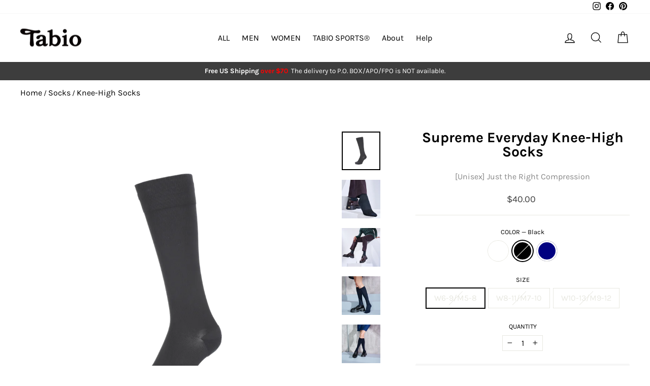

--- FILE ---
content_type: text/html; charset=utf-8
request_url: https://tabiousa.com/collections/all-women-socks/products/supreme-everyday-knee-high-socks?variant=44987659288888
body_size: 54953
content:
<!doctype html>
<html class="no-js" lang="en" dir="ltr">
<head>
  <script id="pandectes-rules">   /* PANDECTES-GDPR: DO NOT MODIFY AUTO GENERATED CODE OF THIS SCRIPT */      window.PandectesSettings = {"store":{"id":22566055,"plan":"basic","theme":"Impulse_20230618","primaryLocale":"en","adminMode":false,"headless":false,"storefrontRootDomain":"","checkoutRootDomain":"","storefrontAccessToken":""},"tsPublished":1720653879,"declaration":{"showPurpose":false,"showProvider":false,"declIntroText":"We use cookies to optimize website functionality, analyze the performance, and provide personalized experience to you. Some cookies are essential to make the website operate and function correctly. Those cookies cannot be disabled. In this window you can manage your preference of cookies.","showDateGenerated":true},"language":{"languageMode":"Single","fallbackLanguage":"en","languageDetection":"browser","languagesSupported":[]},"texts":{"managed":{"headerText":{"en":"We respect your privacy"},"consentText":{"en":"This website uses cookies to ensure you get the best experience."},"dismissButtonText":{"en":"Ok"},"linkText":{"en":"Learn more"},"imprintText":{"en":"Imprint"},"preferencesButtonText":{"en":"Preferences"},"allowButtonText":{"en":"Accept"},"denyButtonText":{"en":"Decline"},"leaveSiteButtonText":{"en":"Leave this site"},"cookiePolicyText":{"en":"Cookie policy"},"preferencesPopupTitleText":{"en":"Manage consent preferences"},"preferencesPopupIntroText":{"en":"We use cookies to optimize website functionality, analyze the performance, and provide personalized experience to you. Some cookies are essential to make the website operate and function correctly. Those cookies cannot be disabled. In this window you can manage your preference of cookies."},"preferencesPopupCloseButtonText":{"en":"Close"},"preferencesPopupAcceptAllButtonText":{"en":"Accept all"},"preferencesPopupRejectAllButtonText":{"en":"Reject all"},"preferencesPopupSaveButtonText":{"en":"Save preferences"},"accessSectionTitleText":{"en":"Data portability"},"accessSectionParagraphText":{"en":"You have the right to request access to your data at any time."},"rectificationSectionTitleText":{"en":"Data Rectification"},"rectificationSectionParagraphText":{"en":"You have the right to request your data to be updated whenever you think it is appropriate."},"erasureSectionTitleText":{"en":"Right to be forgotten"},"erasureSectionParagraphText":{"en":"You have the right to ask all your data to be erased. After that, you will no longer be able to access your account."},"declIntroText":{"en":"We use cookies to optimize website functionality, analyze the performance, and provide personalized experience to you. Some cookies are essential to make the website operate and function correctly. Those cookies cannot be disabled. In this window you can manage your preference of cookies."}},"categories":{"strictlyNecessaryCookiesTitleText":{"en":"Strictly necessary cookies"},"functionalityCookiesTitleText":{"en":"Functional cookies"},"performanceCookiesTitleText":{"en":"Performance cookies"},"targetingCookiesTitleText":{"en":"Targeting cookies"},"unclassifiedCookiesTitleText":{"en":"Unclassified cookies"},"strictlyNecessaryCookiesDescriptionText":{"en":"These cookies are essential in order to enable you to move around the website and use its features, such as accessing secure areas of the website. The website cannot function properly without these cookies."},"functionalityCookiesDescriptionText":{"en":"These cookies enable the site to provide enhanced functionality and personalisation. They may be set by us or by third party providers whose services we have added to our pages. If you do not allow these cookies then some or all of these services may not function properly."},"performanceCookiesDescriptionText":{"en":"These cookies enable us to monitor and improve the performance of our website. For example, they allow us to count visits, identify traffic sources and see which parts of the site are most popular."},"targetingCookiesDescriptionText":{"en":"These cookies may be set through our site by our advertising partners. They may be used by those companies to build a profile of your interests and show you relevant adverts on other sites.    They do not store directly personal information, but are based on uniquely identifying your browser and internet device. If you do not allow these cookies, you will experience less targeted advertising."},"unclassifiedCookiesDescriptionText":{"en":"Unclassified cookies are cookies that we are in the process of classifying, together with the providers of individual cookies."}},"auto":{"declName":{"en":"Name"},"declPath":{"en":"Path"},"declType":{"en":"Type"},"declDomain":{"en":"Domain"},"declPurpose":{"en":"Purpose"},"declProvider":{"en":"Provider"},"declRetention":{"en":"Retention"},"declFirstParty":{"en":"First-party"},"declThirdParty":{"en":"Third-party"},"declSeconds":{"en":"seconds"},"declMinutes":{"en":"minutes"},"declHours":{"en":"hours"},"declDays":{"en":"days"},"declMonths":{"en":"months"},"declYears":{"en":"years"},"declSession":{"en":"Session"},"cookiesDetailsText":{"en":"Cookies details"},"preferencesPopupAlwaysAllowedText":{"en":"Always allowed"},"submitButton":{"en":"Submit"},"submittingButton":{"en":"Submitting..."},"cancelButton":{"en":"Cancel"},"guestsSupportInfoText":{"en":"Please login with your customer account to further proceed."},"guestsSupportEmailPlaceholder":{"en":"E-mail address"},"guestsSupportEmailValidationError":{"en":"Email is not valid"},"guestsSupportEmailSuccessTitle":{"en":"Thank you for your request"},"guestsSupportEmailFailureTitle":{"en":"A problem occurred"},"guestsSupportEmailSuccessMessage":{"en":"If you are registered as a customer of this store, you will soon receive an email with instructions on how to proceed."},"guestsSupportEmailFailureMessage":{"en":"Your request was not submitted. Please try again and if problem persists, contact store owner for assistance."},"confirmationSuccessTitle":{"en":"Your request is verified"},"confirmationFailureTitle":{"en":"A problem occurred"},"confirmationSuccessMessage":{"en":"We will soon get back to you as to your request."},"confirmationFailureMessage":{"en":"Your request was not verified. Please try again and if problem persists, contact store owner for assistance"},"consentSectionTitleText":{"en":"Your cookie consent"},"consentSectionNoConsentText":{"en":"You have not consented to the cookies policy of this website."},"consentSectionConsentedText":{"en":"You consented to the cookies policy of this website on"},"consentStatus":{"en":"Consent preference"},"consentDate":{"en":"Consent date"},"consentId":{"en":"Consent ID"},"consentSectionChangeConsentActionText":{"en":"Change consent preference"},"accessSectionGDPRRequestsActionText":{"en":"Data subject requests"},"accessSectionAccountInfoActionText":{"en":"Personal data"},"accessSectionOrdersRecordsActionText":{"en":"Orders"},"accessSectionDownloadReportActionText":{"en":"Request export"},"rectificationCommentPlaceholder":{"en":"Describe what you want to be updated"},"rectificationCommentValidationError":{"en":"Comment is required"},"rectificationSectionEditAccountActionText":{"en":"Request an update"},"erasureSectionRequestDeletionActionText":{"en":"Request personal data deletion"}}},"library":{"previewMode":false,"fadeInTimeout":0,"defaultBlocked":0,"showLink":true,"showImprintLink":false,"enabled":true,"cookie":{"name":"_pandectes_gdpr","expiryDays":365,"secure":true,"domain":""},"dismissOnScroll":false,"dismissOnWindowClick":false,"dismissOnTimeout":false,"palette":{"popup":{"background":"#FFFFFF","backgroundForCalculations":{"a":1,"b":255,"g":255,"r":255},"text":"#000000"},"button":{"background":"transparent","backgroundForCalculations":{"a":1,"b":255,"g":255,"r":255},"text":"#000000","textForCalculation":{"a":1,"b":0,"g":0,"r":0},"border":"#000000"}},"content":{"href":"https://tabio-usa.myshopify.com/policies/privacy-policy","imprintHref":"/","close":"&#10005;","target":"","logo":"<img class=\"cc-banner-logo\" height=\"40\" width=\"40\" src=\"https://cdn.shopify.com/s/files/1/2256/6055/t/58/assets/pandectes-logo.png?v=1710321900\" alt=\"Tabio USA\" />"},"window":"<div role=\"dialog\" aria-live=\"polite\" aria-label=\"cookieconsent\" aria-describedby=\"cookieconsent:desc\" id=\"pandectes-banner\" class=\"cc-window-wrapper cc-bottom-left-wrapper\"><div class=\"pd-cookie-banner-window cc-window {{classes}}\"><!--googleoff: all-->{{children}}<!--googleon: all--></div></div>","compliance":{"info":"<div class=\"cc-compliance cc-highlight\">{{dismiss}}</div>"},"type":"info","layouts":{"basic":"{{logo}}{{messagelink}}{{compliance}}{{close}}"},"position":"bottom-left","theme":"wired","revokable":false,"animateRevokable":false,"revokableReset":false,"revokableLogoUrl":"https://cdn.shopify.com/s/files/1/2256/6055/t/58/assets/pandectes-reopen-logo.png?v=1710321901","revokablePlacement":"bottom-left","revokableMarginHorizontal":15,"revokableMarginVertical":15,"static":false,"autoAttach":true,"hasTransition":true,"blacklistPage":[""],"elements":{"close":"<button aria-label=\"dismiss cookie message\" type=\"button\" tabindex=\"0\" class=\"cc-close\">{{close}}</button>","dismiss":"<button aria-label=\"dismiss cookie message\" type=\"button\" tabindex=\"0\" class=\"cc-btn cc-btn-decision cc-dismiss\">{{dismiss}}</button>","allow":"<button aria-label=\"allow cookies\" type=\"button\" tabindex=\"0\" class=\"cc-btn cc-btn-decision cc-allow\">{{allow}}</button>","deny":"<button aria-label=\"deny cookies\" type=\"button\" tabindex=\"0\" class=\"cc-btn cc-btn-decision cc-deny\">{{deny}}</button>","preferences":"<button aria-label=\"settings cookies\" tabindex=\"0\" type=\"button\" class=\"cc-btn cc-settings\" onclick=\"Pandectes.fn.openPreferences()\">{{preferences}}</button>"}},"geolocation":{"auOnly":false,"brOnly":false,"caOnly":false,"chOnly":false,"euOnly":false,"jpOnly":false,"nzOnly":false,"thOnly":false,"zaOnly":false,"canadaOnly":false,"globalVisibility":true},"dsr":{"guestsSupport":false,"accessSectionDownloadReportAuto":false},"banner":{"resetTs":1720653454,"extraCss":"        .cc-banner-logo {max-width: 24em!important;}    @media(min-width: 768px) {.cc-window.cc-floating{max-width: 24em!important;width: 24em!important;}}    .cc-message, .pd-cookie-banner-window .cc-header, .cc-logo {text-align: left}    .cc-window-wrapper{z-index: 2147483647;}    .cc-window{z-index: 2147483647;font-family: inherit;}    .pd-cookie-banner-window .cc-header{font-family: inherit;}    .pd-cp-ui{font-family: inherit; background-color: #FFFFFF;color:#000000;}    button.pd-cp-btn, a.pd-cp-btn{}    input + .pd-cp-preferences-slider{background-color: rgba(0, 0, 0, 0.3)}    .pd-cp-scrolling-section::-webkit-scrollbar{background-color: rgba(0, 0, 0, 0.3)}    input:checked + .pd-cp-preferences-slider{background-color: rgba(0, 0, 0, 1)}    .pd-cp-scrolling-section::-webkit-scrollbar-thumb {background-color: rgba(0, 0, 0, 1)}    .pd-cp-ui-close{color:#000000;}    .pd-cp-preferences-slider:before{background-color: #FFFFFF}    .pd-cp-title:before {border-color: #000000!important}    .pd-cp-preferences-slider{background-color:#000000}    .pd-cp-toggle{color:#000000!important}    @media(max-width:699px) {.pd-cp-ui-close-top svg {fill: #000000}}    .pd-cp-toggle:hover,.pd-cp-toggle:visited,.pd-cp-toggle:active{color:#000000!important}    .pd-cookie-banner-window {box-shadow: 0 0 18px rgb(0 0 0 / 20%);}  ","customJavascript":{"useButtons":true},"showPoweredBy":false,"revokableTrigger":false,"hybridStrict":false,"cookiesBlockedByDefault":"0","isActive":true,"implicitSavePreferences":false,"cookieIcon":false,"blockBots":false,"showCookiesDetails":true,"hasTransition":true,"blockingPage":false,"showOnlyLandingPage":false,"leaveSiteUrl":"https://www.google.com","linkRespectStoreLang":false},"cookies":{"0":[{"name":"secure_customer_sig","type":"http","domain":"tabiousa.com","path":"/","provider":"Shopify","firstParty":true,"retention":"1 year(s)","expires":1,"unit":"declYears","purpose":{"en":"Used in connection with customer login."}},{"name":"localization","type":"http","domain":"tabiousa.com","path":"/","provider":"Shopify","firstParty":true,"retention":"1 year(s)","expires":1,"unit":"declYears","purpose":{"en":"Shopify store localization"}},{"name":"cart_currency","type":"http","domain":"tabiousa.com","path":"/","provider":"Shopify","firstParty":true,"retention":"2 ","expires":2,"unit":"declSession","purpose":{"en":"The cookie is necessary for the secure checkout and payment function on the website. This function is provided by shopify.com."}},{"name":"_tracking_consent","type":"http","domain":".tabiousa.com","path":"/","provider":"Shopify","firstParty":true,"retention":"1 year(s)","expires":1,"unit":"declYears","purpose":{"en":"Tracking preferences."}},{"name":"_cmp_a","type":"http","domain":".tabiousa.com","path":"/","provider":"Shopify","firstParty":true,"retention":"1 day(s)","expires":1,"unit":"declDays","purpose":{"en":"Used for managing customer privacy settings."}},{"name":"wpm-test-cookie","type":"http","domain":"com","path":"/","provider":"Shopify","firstParty":false,"retention":"Session","expires":1,"unit":"declSeconds","purpose":{"en":"Used to ensure our systems are working correctly."}},{"name":"keep_alive","type":"http","domain":"tabiousa.com","path":"/","provider":"Shopify","firstParty":true,"retention":"30 minute(s)","expires":30,"unit":"declMinutes","purpose":{"en":"Used in connection with buyer localization."}},{"name":"shopify_pay_redirect","type":"http","domain":"tabiousa.com","path":"/","provider":"Shopify","firstParty":true,"retention":"1 hour(s)","expires":1,"unit":"declHours","purpose":{"en":"The cookie is necessary for the secure checkout and payment function on the website. This function is provided by shopify.com."}},{"name":"wpm-test-cookie","type":"http","domain":"tabiousa.com","path":"/","provider":"Shopify","firstParty":true,"retention":"Session","expires":1,"unit":"declSeconds","purpose":{"en":"Used to ensure our systems are working correctly."}},{"name":"_shopify_essential","type":"http","domain":"tabiousa.com","path":"/","provider":"Shopify","firstParty":true,"retention":"1 year(s)","expires":1,"unit":"declYears","purpose":{"en":"Used on the accounts page."}}],"1":[],"2":[{"name":"_shopify_y","type":"http","domain":".tabiousa.com","path":"/","provider":"Shopify","firstParty":true,"retention":"1 year(s)","expires":1,"unit":"declYears","purpose":{"en":"Shopify analytics."}},{"name":"_orig_referrer","type":"http","domain":".tabiousa.com","path":"/","provider":"Shopify","firstParty":true,"retention":"2 ","expires":2,"unit":"declSession","purpose":{"en":"Tracks landing pages."}},{"name":"_landing_page","type":"http","domain":".tabiousa.com","path":"/","provider":"Shopify","firstParty":true,"retention":"2 ","expires":2,"unit":"declSession","purpose":{"en":"Tracks landing pages."}},{"name":"_shopify_s","type":"http","domain":".tabiousa.com","path":"/","provider":"Shopify","firstParty":true,"retention":"30 minute(s)","expires":30,"unit":"declMinutes","purpose":{"en":"Shopify analytics."}},{"name":"_ga","type":"http","domain":".tabiousa.com","path":"/","provider":"Google","firstParty":true,"retention":"1 year(s)","expires":1,"unit":"declYears","purpose":{"en":"Cookie is set by Google Analytics with unknown functionality"}},{"name":"_shopify_sa_p","type":"http","domain":".tabiousa.com","path":"/","provider":"Shopify","firstParty":true,"retention":"30 minute(s)","expires":30,"unit":"declMinutes","purpose":{"en":"Shopify analytics relating to marketing & referrals."}},{"name":"_shopify_s","type":"http","domain":"com","path":"/","provider":"Shopify","firstParty":false,"retention":"Session","expires":1,"unit":"declSeconds","purpose":{"en":"Shopify analytics."}},{"name":"_shopify_sa_t","type":"http","domain":".tabiousa.com","path":"/","provider":"Shopify","firstParty":true,"retention":"30 minute(s)","expires":30,"unit":"declMinutes","purpose":{"en":"Shopify analytics relating to marketing & referrals."}},{"name":"_boomr_clss","type":"html_local","domain":"https://tabiousa.com","path":"/","provider":"Shopify","firstParty":true,"retention":"Persistent","expires":1,"unit":"declYears","purpose":{"en":"Used to monitor and optimize the performance of Shopify stores."}},{"name":"_ga_LT2TVR8F8G","type":"http","domain":".tabiousa.com","path":"/","provider":"Google","firstParty":true,"retention":"1 year(s)","expires":1,"unit":"declYears","purpose":{"en":""}},{"name":"_ga_ZRJBDHM6MJ","type":"http","domain":".tabiousa.com","path":"/","provider":"Google","firstParty":true,"retention":"1 year(s)","expires":1,"unit":"declYears","purpose":{"en":""}}],"4":[{"name":"_gcl_au","type":"http","domain":".tabiousa.com","path":"/","provider":"Google","firstParty":true,"retention":"3 month(s)","expires":3,"unit":"declMonths","purpose":{"en":"Cookie is placed by Google Tag Manager to track conversions."}},{"name":"__kla_id","type":"http","domain":"tabiousa.com","path":"/","provider":"Klaviyo","firstParty":true,"retention":"1 year(s)","expires":1,"unit":"declYears","purpose":{"en":"Tracks when someone clicks through a Klaviyo email to your website."}},{"name":"_fbp","type":"http","domain":".tabiousa.com","path":"/","provider":"Facebook","firstParty":true,"retention":"3 month(s)","expires":3,"unit":"declMonths","purpose":{"en":"Cookie is placed by Facebook to track visits across websites."}},{"name":"IDE","type":"http","domain":".doubleclick.net","path":"/","provider":"Google","firstParty":false,"retention":"1 year(s)","expires":1,"unit":"declYears","purpose":{"en":"To measure the visitors’ actions after they click through from an advert. Expires after 1 year."}},{"name":"lastExternalReferrerTime","type":"html_local","domain":"https://tabiousa.com","path":"/","provider":"Facebook","firstParty":true,"retention":"Persistent","expires":1,"unit":"declYears","purpose":{"en":"Contains the timestamp of the last update of the lastExternalReferrer cookie."}},{"name":"lastExternalReferrer","type":"html_local","domain":"https://tabiousa.com","path":"/","provider":"Facebook","firstParty":true,"retention":"Persistent","expires":1,"unit":"declYears","purpose":{"en":"Detects how the user reached the website by registering their last URL-address."}}],"8":[{"name":"test","type":"html_local","domain":"https://tabiousa.com","path":"/","provider":"Unknown","firstParty":true,"retention":"Persistent","expires":1,"unit":"declYears","purpose":{"en":""}},{"name":"session-storage-test","type":"html_session","domain":"https://tabiousa.com","path":"/","provider":"Unknown","firstParty":true,"retention":"Session","expires":1,"unit":"declYears","purpose":{"en":""}},{"name":"bugsnag-anonymous-id","type":"html_local","domain":"https://pay.shopify.com","path":"/","provider":"Unknown","firstParty":false,"retention":"Persistent","expires":1,"unit":"declYears","purpose":{"en":""}},{"name":"__cflb","type":"http","domain":"api2.hcaptcha.com","path":"/","provider":"Unknown","firstParty":false,"retention":"30 minute(s)","expires":30,"unit":"declMinutes","purpose":{"en":""}},{"name":"_kla_test","type":"html_local","domain":"https://tabiousa.com","path":"/","provider":"Unknown","firstParty":true,"retention":"Persistent","expires":1,"unit":"declYears","purpose":{"en":""}},{"name":"local-storage-test","type":"html_local","domain":"https://tabiousa.com","path":"/","provider":"Unknown","firstParty":true,"retention":"Persistent","expires":1,"unit":"declYears","purpose":{"en":""}},{"name":"test","type":"html_session","domain":"https://tabiousa.com","path":"/","provider":"Unknown","firstParty":true,"retention":"Session","expires":1,"unit":"declYears","purpose":{"en":""}}]},"blocker":{"isActive":false,"googleConsentMode":{"id":"","analyticsId":"","adwordsId":"","isActive":false,"adStorageCategory":4,"analyticsStorageCategory":2,"personalizationStorageCategory":1,"functionalityStorageCategory":1,"customEvent":false,"securityStorageCategory":0,"redactData":false,"urlPassthrough":false,"dataLayerProperty":"dataLayer","waitForUpdate":0,"useNativeChannel":false},"facebookPixel":{"id":"","isActive":false,"ldu":false},"rakuten":{"isActive":false,"cmp":false,"ccpa":false},"klaviyoIsActive":false,"gpcIsActive":false,"defaultBlocked":0,"patterns":{"whiteList":[],"blackList":{"1":[],"2":[],"4":[],"8":[]},"iframesWhiteList":[],"iframesBlackList":{"1":[],"2":[],"4":[],"8":[]},"beaconsWhiteList":[],"beaconsBlackList":{"1":[],"2":[],"4":[],"8":[]}}}}      !function(){"use strict";window.PandectesRules=window.PandectesRules||{},window.PandectesRules.manualBlacklist={1:[],2:[],4:[]},window.PandectesRules.blacklistedIFrames={1:[],2:[],4:[]},window.PandectesRules.blacklistedCss={1:[],2:[],4:[]},window.PandectesRules.blacklistedBeacons={1:[],2:[],4:[]};var e="javascript/blocked";function t(e){return new RegExp(e.replace(/[/\\.+?$()]/g,"\\$&").replace("*","(.*)"))}var n=function(e){var t=arguments.length>1&&void 0!==arguments[1]?arguments[1]:"log";new URLSearchParams(window.location.search).get("log")&&console[t]("PandectesRules: ".concat(e))};function a(e){var t=document.createElement("script");t.async=!0,t.src=e,document.head.appendChild(t)}function r(e,t){var n=Object.keys(e);if(Object.getOwnPropertySymbols){var a=Object.getOwnPropertySymbols(e);t&&(a=a.filter((function(t){return Object.getOwnPropertyDescriptor(e,t).enumerable}))),n.push.apply(n,a)}return n}function o(e){for(var t=1;t<arguments.length;t++){var n=null!=arguments[t]?arguments[t]:{};t%2?r(Object(n),!0).forEach((function(t){c(e,t,n[t])})):Object.getOwnPropertyDescriptors?Object.defineProperties(e,Object.getOwnPropertyDescriptors(n)):r(Object(n)).forEach((function(t){Object.defineProperty(e,t,Object.getOwnPropertyDescriptor(n,t))}))}return e}function i(e){var t=function(e,t){if("object"!=typeof e||!e)return e;var n=e[Symbol.toPrimitive];if(void 0!==n){var a=n.call(e,t||"default");if("object"!=typeof a)return a;throw new TypeError("@@toPrimitive must return a primitive value.")}return("string"===t?String:Number)(e)}(e,"string");return"symbol"==typeof t?t:t+""}function c(e,t,n){return(t=i(t))in e?Object.defineProperty(e,t,{value:n,enumerable:!0,configurable:!0,writable:!0}):e[t]=n,e}function s(e,t){return function(e){if(Array.isArray(e))return e}(e)||function(e,t){var n=null==e?null:"undefined"!=typeof Symbol&&e[Symbol.iterator]||e["@@iterator"];if(null!=n){var a,r,o,i,c=[],s=!0,l=!1;try{if(o=(n=n.call(e)).next,0===t){if(Object(n)!==n)return;s=!1}else for(;!(s=(a=o.call(n)).done)&&(c.push(a.value),c.length!==t);s=!0);}catch(e){l=!0,r=e}finally{try{if(!s&&null!=n.return&&(i=n.return(),Object(i)!==i))return}finally{if(l)throw r}}return c}}(e,t)||d(e,t)||function(){throw new TypeError("Invalid attempt to destructure non-iterable instance.\nIn order to be iterable, non-array objects must have a [Symbol.iterator]() method.")}()}function l(e){return function(e){if(Array.isArray(e))return u(e)}(e)||function(e){if("undefined"!=typeof Symbol&&null!=e[Symbol.iterator]||null!=e["@@iterator"])return Array.from(e)}(e)||d(e)||function(){throw new TypeError("Invalid attempt to spread non-iterable instance.\nIn order to be iterable, non-array objects must have a [Symbol.iterator]() method.")}()}function d(e,t){if(e){if("string"==typeof e)return u(e,t);var n=Object.prototype.toString.call(e).slice(8,-1);return"Object"===n&&e.constructor&&(n=e.constructor.name),"Map"===n||"Set"===n?Array.from(e):"Arguments"===n||/^(?:Ui|I)nt(?:8|16|32)(?:Clamped)?Array$/.test(n)?u(e,t):void 0}}function u(e,t){(null==t||t>e.length)&&(t=e.length);for(var n=0,a=new Array(t);n<t;n++)a[n]=e[n];return a}var f=window.PandectesRulesSettings||window.PandectesSettings,g=!(void 0===window.dataLayer||!Array.isArray(window.dataLayer)||!window.dataLayer.some((function(e){return"pandectes_full_scan"===e.event}))),p=function(){var e,t=arguments.length>0&&void 0!==arguments[0]?arguments[0]:"_pandectes_gdpr",n=("; "+document.cookie).split("; "+t+"=");if(n.length<2)e={};else{var a=n.pop().split(";");e=window.atob(a.shift())}var r=function(e){try{return JSON.parse(e)}catch(e){return!1}}(e);return!1!==r?r:e}(),y=f.banner.isActive,h=f.blocker,v=h.defaultBlocked,w=h.patterns,m=p&&null!==p.preferences&&void 0!==p.preferences?p.preferences:null,b=g?0:y?null===m?v:m:0,k={1:!(1&b),2:!(2&b),4:!(4&b)},_=w.blackList,S=w.whiteList,L=w.iframesBlackList,C=w.iframesWhiteList,A=w.beaconsBlackList,P=w.beaconsWhiteList,O={blackList:[],whiteList:[],iframesBlackList:{1:[],2:[],4:[],8:[]},iframesWhiteList:[],beaconsBlackList:{1:[],2:[],4:[],8:[]},beaconsWhiteList:[]};[1,2,4].map((function(e){var n;k[e]||((n=O.blackList).push.apply(n,l(_[e].length?_[e].map(t):[])),O.iframesBlackList[e]=L[e].length?L[e].map(t):[],O.beaconsBlackList[e]=A[e].length?A[e].map(t):[])})),O.whiteList=S.length?S.map(t):[],O.iframesWhiteList=C.length?C.map(t):[],O.beaconsWhiteList=P.length?P.map(t):[];var E={scripts:[],iframes:{1:[],2:[],4:[]},beacons:{1:[],2:[],4:[]},css:{1:[],2:[],4:[]}},B=function(t,n){return t&&(!n||n!==e)&&(!O.blackList||O.blackList.some((function(e){return e.test(t)})))&&(!O.whiteList||O.whiteList.every((function(e){return!e.test(t)})))},I=function(e,t){var n=O.iframesBlackList[t],a=O.iframesWhiteList;return e&&(!n||n.some((function(t){return t.test(e)})))&&(!a||a.every((function(t){return!t.test(e)})))},j=function(e,t){var n=O.beaconsBlackList[t],a=O.beaconsWhiteList;return e&&(!n||n.some((function(t){return t.test(e)})))&&(!a||a.every((function(t){return!t.test(e)})))},R=new MutationObserver((function(e){for(var t=0;t<e.length;t++)for(var n=e[t].addedNodes,a=0;a<n.length;a++){var r=n[a],o=r.dataset&&r.dataset.cookiecategory;if(1===r.nodeType&&"LINK"===r.tagName){var i=r.dataset&&r.dataset.href;if(i&&o)switch(o){case"functionality":case"C0001":E.css[1].push(i);break;case"performance":case"C0002":E.css[2].push(i);break;case"targeting":case"C0003":E.css[4].push(i)}}}})),T=new MutationObserver((function(t){for(var a=0;a<t.length;a++)for(var r=t[a].addedNodes,o=function(){var t=r[i],a=t.src||t.dataset&&t.dataset.src,o=t.dataset&&t.dataset.cookiecategory;if(1===t.nodeType&&"IFRAME"===t.tagName){if(a){var c=!1;I(a,1)||"functionality"===o||"C0001"===o?(c=!0,E.iframes[1].push(a)):I(a,2)||"performance"===o||"C0002"===o?(c=!0,E.iframes[2].push(a)):(I(a,4)||"targeting"===o||"C0003"===o)&&(c=!0,E.iframes[4].push(a)),c&&(t.removeAttribute("src"),t.setAttribute("data-src",a))}}else if(1===t.nodeType&&"IMG"===t.tagName){if(a){var s=!1;j(a,1)?(s=!0,E.beacons[1].push(a)):j(a,2)?(s=!0,E.beacons[2].push(a)):j(a,4)&&(s=!0,E.beacons[4].push(a)),s&&(t.removeAttribute("src"),t.setAttribute("data-src",a))}}else if(1===t.nodeType&&"SCRIPT"===t.tagName){var l=t.type,d=!1;if(B(a,l)?(n("rule blocked: ".concat(a)),d=!0):a&&o?n("manually blocked @ ".concat(o,": ").concat(a)):o&&n("manually blocked @ ".concat(o,": inline code")),d){E.scripts.push([t,l]),t.type=e;t.addEventListener("beforescriptexecute",(function n(a){t.getAttribute("type")===e&&a.preventDefault(),t.removeEventListener("beforescriptexecute",n)})),t.parentElement&&t.parentElement.removeChild(t)}}},i=0;i<r.length;i++)o()})),D=document.createElement,N={src:Object.getOwnPropertyDescriptor(HTMLScriptElement.prototype,"src"),type:Object.getOwnPropertyDescriptor(HTMLScriptElement.prototype,"type")};window.PandectesRules.unblockCss=function(e){var t=E.css[e]||[];t.length&&n("Unblocking CSS for ".concat(e)),t.forEach((function(e){var t=document.querySelector('link[data-href^="'.concat(e,'"]'));t.removeAttribute("data-href"),t.href=e})),E.css[e]=[]},window.PandectesRules.unblockIFrames=function(e){var t=E.iframes[e]||[];t.length&&n("Unblocking IFrames for ".concat(e)),O.iframesBlackList[e]=[],t.forEach((function(e){var t=document.querySelector('iframe[data-src^="'.concat(e,'"]'));t.removeAttribute("data-src"),t.src=e})),E.iframes[e]=[]},window.PandectesRules.unblockBeacons=function(e){var t=E.beacons[e]||[];t.length&&n("Unblocking Beacons for ".concat(e)),O.beaconsBlackList[e]=[],t.forEach((function(e){var t=document.querySelector('img[data-src^="'.concat(e,'"]'));t.removeAttribute("data-src"),t.src=e})),E.beacons[e]=[]},window.PandectesRules.unblockInlineScripts=function(e){var t=1===e?"functionality":2===e?"performance":"targeting",a=document.querySelectorAll('script[type="javascript/blocked"][data-cookiecategory="'.concat(t,'"]'));n("unblockInlineScripts: ".concat(a.length," in ").concat(t)),a.forEach((function(e){var t=document.createElement("script");t.type="text/javascript",e.hasAttribute("src")?t.src=e.getAttribute("src"):t.textContent=e.textContent,document.head.appendChild(t),e.parentNode.removeChild(e)}))},window.PandectesRules.unblockInlineCss=function(e){var t=1===e?"functionality":2===e?"performance":"targeting",a=document.querySelectorAll('link[data-cookiecategory="'.concat(t,'"]'));n("unblockInlineCss: ".concat(a.length," in ").concat(t)),a.forEach((function(e){e.href=e.getAttribute("data-href")}))},window.PandectesRules.unblock=function(e){e.length<1?(O.blackList=[],O.whiteList=[],O.iframesBlackList=[],O.iframesWhiteList=[]):(O.blackList&&(O.blackList=O.blackList.filter((function(t){return e.every((function(e){return"string"==typeof e?!t.test(e):e instanceof RegExp?t.toString()!==e.toString():void 0}))}))),O.whiteList&&(O.whiteList=[].concat(l(O.whiteList),l(e.map((function(e){if("string"==typeof e){var n=".*"+t(e)+".*";if(O.whiteList.every((function(e){return e.toString()!==n.toString()})))return new RegExp(n)}else if(e instanceof RegExp&&O.whiteList.every((function(t){return t.toString()!==e.toString()})))return e;return null})).filter(Boolean)))));var a=0;l(E.scripts).forEach((function(e,t){var n=s(e,2),r=n[0],o=n[1];if(function(e){var t=e.getAttribute("src");return O.blackList&&O.blackList.every((function(e){return!e.test(t)}))||O.whiteList&&O.whiteList.some((function(e){return e.test(t)}))}(r)){for(var i=document.createElement("script"),c=0;c<r.attributes.length;c++){var l=r.attributes[c];"src"!==l.name&&"type"!==l.name&&i.setAttribute(l.name,r.attributes[c].value)}i.setAttribute("src",r.src),i.setAttribute("type",o||"application/javascript"),document.head.appendChild(i),E.scripts.splice(t-a,1),a++}})),0==O.blackList.length&&0===O.iframesBlackList[1].length&&0===O.iframesBlackList[2].length&&0===O.iframesBlackList[4].length&&0===O.beaconsBlackList[1].length&&0===O.beaconsBlackList[2].length&&0===O.beaconsBlackList[4].length&&(n("Disconnecting observers"),T.disconnect(),R.disconnect())};var x=f.store,M=x.adminMode,U=x.headless,z=x.storefrontRootDomain,F=x.checkoutRootDomain,W=x.storefrontAccessToken,H=f.banner.isActive,q=f.blocker.defaultBlocked;H&&function(e){if(window.Shopify&&window.Shopify.customerPrivacy)e();else{var t=null;window.Shopify&&window.Shopify.loadFeatures&&window.Shopify.trackingConsent?e():t=setInterval((function(){window.Shopify&&window.Shopify.loadFeatures&&(clearInterval(t),window.Shopify.loadFeatures([{name:"consent-tracking-api",version:"0.1"}],(function(t){t?n("Shopify.customerPrivacy API - failed to load"):(n("shouldShowBanner() -> ".concat(window.Shopify.trackingConsent.shouldShowBanner()," | saleOfDataRegion() -> ").concat(window.Shopify.trackingConsent.saleOfDataRegion())),e())})))}),10)}}((function(){!function(){var e=window.Shopify.trackingConsent;if(!1!==e.shouldShowBanner()||null!==m||7!==q)try{var t=M&&!(window.Shopify&&window.Shopify.AdminBarInjector),a={preferences:!(1&b)||g||t,analytics:!(2&b)||g||t,marketing:!(4&b)||g||t};U&&(a.headlessStorefront=!0,a.storefrontRootDomain=null!=z&&z.length?z:window.location.hostname,a.checkoutRootDomain=null!=F&&F.length?F:"checkout.".concat(window.location.hostname),a.storefrontAccessToken=null!=W&&W.length?W:""),e.firstPartyMarketingAllowed()===a.marketing&&e.analyticsProcessingAllowed()===a.analytics&&e.preferencesProcessingAllowed()===a.preferences||e.setTrackingConsent(a,(function(e){e&&e.error?n("Shopify.customerPrivacy API - failed to setTrackingConsent"):n("setTrackingConsent(".concat(JSON.stringify(a),")"))}))}catch(e){n("Shopify.customerPrivacy API - exception")}}(),function(){if(U){var e=window.Shopify.trackingConsent,t=e.currentVisitorConsent();if(navigator.globalPrivacyControl&&""===t.sale_of_data){var a={sale_of_data:!1,headlessStorefront:!0};a.storefrontRootDomain=null!=z&&z.length?z:window.location.hostname,a.checkoutRootDomain=null!=F&&F.length?F:"checkout.".concat(window.location.hostname),a.storefrontAccessToken=null!=W&&W.length?W:"",e.setTrackingConsent(a,(function(e){e&&e.error?n("Shopify.customerPrivacy API - failed to setTrackingConsent({".concat(JSON.stringify(a),")")):n("setTrackingConsent(".concat(JSON.stringify(a),")"))}))}}}()}));var G=["AT","BE","BG","HR","CY","CZ","DK","EE","FI","FR","DE","GR","HU","IE","IT","LV","LT","LU","MT","NL","PL","PT","RO","SK","SI","ES","SE","GB","LI","NO","IS"],J=f.banner,V=J.isActive,K=J.hybridStrict,$=f.geolocation,Y=$.caOnly,Z=void 0!==Y&&Y,Q=$.euOnly,X=void 0!==Q&&Q,ee=$.brOnly,te=void 0!==ee&&ee,ne=$.jpOnly,ae=void 0!==ne&&ne,re=$.thOnly,oe=void 0!==re&&re,ie=$.chOnly,ce=void 0!==ie&&ie,se=$.zaOnly,le=void 0!==se&&se,de=$.canadaOnly,ue=void 0!==de&&de,fe=$.globalVisibility,ge=void 0===fe||fe,pe=f.blocker,ye=pe.defaultBlocked,he=void 0===ye?7:ye,ve=pe.googleConsentMode,we=ve.isActive,me=ve.customEvent,be=ve.id,ke=void 0===be?"":be,_e=ve.analyticsId,Se=void 0===_e?"":_e,Le=ve.adwordsId,Ce=void 0===Le?"":Le,Ae=ve.redactData,Pe=ve.urlPassthrough,Oe=ve.adStorageCategory,Ee=ve.analyticsStorageCategory,Be=ve.functionalityStorageCategory,Ie=ve.personalizationStorageCategory,je=ve.securityStorageCategory,Re=ve.dataLayerProperty,Te=void 0===Re?"dataLayer":Re,De=ve.waitForUpdate,Ne=void 0===De?0:De,xe=ve.useNativeChannel,Me=void 0!==xe&&xe;function Ue(){window[Te].push(arguments)}window[Te]=window[Te]||[];var ze,Fe,We={hasInitialized:!1,useNativeChannel:!1,ads_data_redaction:!1,url_passthrough:!1,data_layer_property:"dataLayer",storage:{ad_storage:"granted",ad_user_data:"granted",ad_personalization:"granted",analytics_storage:"granted",functionality_storage:"granted",personalization_storage:"granted",security_storage:"granted"}};if(V&&we){var He=he&Oe?"denied":"granted",qe=he&Ee?"denied":"granted",Ge=he&Be?"denied":"granted",Je=he&Ie?"denied":"granted",Ve=he&je?"denied":"granted";We.hasInitialized=!0,We.useNativeChannel=Me,We.url_passthrough=Pe,We.ads_data_redaction="denied"===He&&Ae,We.storage.ad_storage=He,We.storage.ad_user_data=He,We.storage.ad_personalization=He,We.storage.analytics_storage=qe,We.storage.functionality_storage=Ge,We.storage.personalization_storage=Je,We.storage.security_storage=Ve,We.data_layer_property=Te||"dataLayer",We.ads_data_redaction&&Ue("set","ads_data_redaction",We.ads_data_redaction),We.url_passthrough&&Ue("set","url_passthrough",We.url_passthrough),function(){!1===Me?console.log("Pandectes: Google Consent Mode (av2)"):console.log("Pandectes: Google Consent Mode (av2nc)");var e=b!==he?{wait_for_update:Ne||500}:Ne?{wait_for_update:Ne}:{};ge&&!K?Ue("consent","default",o(o({},We.storage),e)):(Ue("consent","default",o(o(o({},We.storage),e),{},{region:[].concat(l(X||K?G:[]),l(Z&&!K?["US-CA","US-VA","US-CT","US-UT","US-CO"]:[]),l(te&&!K?["BR"]:[]),l(ae&&!K?["JP"]:[]),l(ue&&!K?["CA"]:[]),l(oe&&!K?["TH"]:[]),l(ce&&!K?["CH"]:[]),l(le&&!K?["ZA"]:[]))})),Ue("consent","default",{ad_storage:"granted",ad_user_data:"granted",ad_personalization:"granted",analytics_storage:"granted",functionality_storage:"granted",personalization_storage:"granted",security_storage:"granted"}));if(null!==m){var t=b&Oe?"denied":"granted",n=b&Ee?"denied":"granted",r=b&Be?"denied":"granted",i=b&Ie?"denied":"granted",c=b&je?"denied":"granted";We.storage.ad_storage=t,We.storage.ad_user_data=t,We.storage.ad_personalization=t,We.storage.analytics_storage=n,We.storage.functionality_storage=r,We.storage.personalization_storage=i,We.storage.security_storage=c,Ue("consent","update",We.storage)}(ke.length||Se.length||Ce.length)&&(window[We.data_layer_property].push({"pandectes.start":(new Date).getTime(),event:"pandectes-rules.min.js"}),(Se.length||Ce.length)&&Ue("js",new Date));var s="https://www.googletagmanager.com";if(ke.length){var d=ke.split(",");window[We.data_layer_property].push({"gtm.start":(new Date).getTime(),event:"gtm.js"});for(var u=0;u<d.length;u++){var f="dataLayer"!==We.data_layer_property?"&l=".concat(We.data_layer_property):"";a("".concat(s,"/gtm.js?id=").concat(d[u].trim()).concat(f))}}if(Se.length)for(var g=Se.split(","),p=0;p<g.length;p++){var y=g[p].trim();y.length&&(a("".concat(s,"/gtag/js?id=").concat(y)),Ue("config",y,{send_page_view:!1}))}if(Ce.length)for(var h=Ce.split(","),v=0;v<h.length;v++){var w=h[v].trim();w.length&&(a("".concat(s,"/gtag/js?id=").concat(w)),Ue("config",w,{allow_enhanced_conversions:!0}))}}()}V&&me&&(Fe=7===(ze=b)?"deny":0===ze?"allow":"mixed",window[Te].push({event:"Pandectes_Consent_Update",pandectes_status:Fe,pandectes_categories:{C0000:"allow",C0001:k[1]?"allow":"deny",C0002:k[2]?"allow":"deny",C0003:k[4]?"allow":"deny"}}));var Ke=f.blocker,$e=Ke.klaviyoIsActive,Ye=Ke.googleConsentMode.adStorageCategory;$e&&window.addEventListener("PandectesEvent_OnConsent",(function(e){var t=e.detail.preferences;if(null!=t){var n=t&Ye?"denied":"granted";void 0!==window.klaviyo&&window.klaviyo.isIdentified()&&window.klaviyo.push(["identify",{ad_personalization:n,ad_user_data:n}])}})),f.banner.revokableTrigger&&window.addEventListener("PandectesEvent_OnInitialize",(function(){document.querySelectorAll('[href*="#reopenBanner"]').forEach((function(e){e.onclick=function(e){e.preventDefault(),window.Pandectes.fn.revokeConsent()}}))})),window.PandectesRules.gcm=We;var Ze=f.banner.isActive,Qe=f.blocker.isActive;n("Prefs: ".concat(b," | Banner: ").concat(Ze?"on":"off"," | Blocker: ").concat(Qe?"on":"off"));var Xe=null===m&&/\/checkouts\//.test(window.location.pathname);0!==b&&!1===g&&Qe&&!Xe&&(n("Blocker will execute"),document.createElement=function(){for(var t=arguments.length,n=new Array(t),a=0;a<t;a++)n[a]=arguments[a];if("script"!==n[0].toLowerCase())return D.bind?D.bind(document).apply(void 0,n):D;var r=D.bind(document).apply(void 0,n);try{Object.defineProperties(r,{src:o(o({},N.src),{},{set:function(t){B(t,r.type)&&N.type.set.call(this,e),N.src.set.call(this,t)}}),type:o(o({},N.type),{},{get:function(){var t=N.type.get.call(this);return t===e||B(this.src,t)?null:t},set:function(t){var n=B(r.src,r.type)?e:t;N.type.set.call(this,n)}})}),r.setAttribute=function(t,n){if("type"===t){var a=B(r.src,r.type)?e:n;N.type.set.call(r,a)}else"src"===t?(B(n,r.type)&&N.type.set.call(r,e),N.src.set.call(r,n)):HTMLScriptElement.prototype.setAttribute.call(r,t,n)}}catch(e){console.warn("Yett: unable to prevent script execution for script src ",r.src,".\n",'A likely cause would be because you are using a third-party browser extension that monkey patches the "document.createElement" function.')}return r},T.observe(document.documentElement,{childList:!0,subtree:!0}),R.observe(document.documentElement,{childList:!0,subtree:!0}))}();
</script>

  
    
    
    
    
    
  
  

<meta name="google-site-verification" content="aIvis_HyD1Skqmsz6DEjsn2WTha_iznm-POuHPQQRu0" />
<!-- Google Tag Manager -->
<script>(function(w,d,s,l,i){w[l]=w[l]||[];w[l].push({'gtm.start':
new Date().getTime(),event:'gtm.js'});var f=d.getElementsByTagName(s)[0],
j=d.createElement(s),dl=l!='dataLayer'?'&l='+l:'';j.async=true;j.src=
'https://www.googletagmanager.com/gtm.js?id='+i+dl;f.parentNode.insertBefore(j,f);
})(window,document,'script','dataLayer','GTM-K55XDDH');</script>
<!-- End Google Tag Manager -->
	
  <meta charset="utf-8">
  <meta http-equiv="X-UA-Compatible" content="IE=edge,chrome=1">
  <meta name="viewport" content="width=device-width,initial-scale=1">
  <meta name="theme-color" content="#3d3d3d">
  <link rel="canonical" href="https://tabiousa.com/products/supreme-everyday-knee-high-socks">
  <link rel="preconnect" href="https://cdn.shopify.com" crossorigin>
  <link rel="preconnect" href="https://fonts.shopifycdn.com" crossorigin>
  <link rel="dns-prefetch" href="https://productreviews.shopifycdn.com">
  <link rel="dns-prefetch" href="https://ajax.googleapis.com">
  <link rel="dns-prefetch" href="https://maps.googleapis.com">
  <link rel="dns-prefetch" href="https://maps.gstatic.com"><link rel="shortcut icon" href="//tabiousa.com/cdn/shop/files/favicon_32x32.jpg?v=1613766819" type="image/png" /><title>Supreme Everyday Knee High Socks - Just the Right Compression &ndash; Tabio USA</title>
<meta name="description" content="The concept of the Supreme Everyday Knee High Socks is &quot;Just the Right Compression Socks you would like to wear them every day!!&quot; We have generously applied our patented technology and know-how from TABIO SPORTS®️ socks to the socks. After 6 years of planning, the project has finally been completed. They are compressio"><meta property="og:site_name" content="Tabio USA">
  <meta property="og:url" content="https://tabiousa.com/products/supreme-everyday-knee-high-socks">
  <meta property="og:title" content="Supreme Everyday  Knee-High Socks">
  <meta property="og:type" content="product">
  <meta property="og:description" content="The concept of the Supreme Everyday Knee High Socks is &quot;Just the Right Compression Socks you would like to wear them every day!!&quot; We have generously applied our patented technology and know-how from TABIO SPORTS®️ socks to the socks. After 6 years of planning, the project has finally been completed. They are compressio"><meta property="og:image" content="http://tabiousa.com/cdn/shop/files/062170290_12_0776.jpg?v=1710221531">
    <meta property="og:image:secure_url" content="https://tabiousa.com/cdn/shop/files/062170290_12_0776.jpg?v=1710221531">
    <meta property="og:image:width" content="2000">
    <meta property="og:image:height" content="2000"><meta name="twitter:site" content="@">
  <meta name="twitter:card" content="summary_large_image">
  <meta name="twitter:title" content="Supreme Everyday  Knee-High Socks">
  <meta name="twitter:description" content="The concept of the Supreme Everyday Knee High Socks is &quot;Just the Right Compression Socks you would like to wear them every day!!&quot; We have generously applied our patented technology and know-how from TABIO SPORTS®️ socks to the socks. After 6 years of planning, the project has finally been completed. They are compressio">
<style data-shopify>
  @font-face {
  font-family: Karla;
  font-weight: 700;
  font-style: normal;
  src: url("//tabiousa.com/cdn/fonts/karla/karla_n7.4358a847d4875593d69cfc3f8cc0b44c17b3ed03.woff2") format("woff2"),
       url("//tabiousa.com/cdn/fonts/karla/karla_n7.96e322f6d76ce794f25fa29e55d6997c3fb656b6.woff") format("woff");
}

  @font-face {
  font-family: Karla;
  font-weight: 400;
  font-style: normal;
  src: url("//tabiousa.com/cdn/fonts/karla/karla_n4.40497e07df527e6a50e58fb17ef1950c72f3e32c.woff2") format("woff2"),
       url("//tabiousa.com/cdn/fonts/karla/karla_n4.e9f6f9de321061073c6bfe03c28976ba8ce6ee18.woff") format("woff");
}


  @font-face {
  font-family: Karla;
  font-weight: 700;
  font-style: normal;
  src: url("//tabiousa.com/cdn/fonts/karla/karla_n7.4358a847d4875593d69cfc3f8cc0b44c17b3ed03.woff2") format("woff2"),
       url("//tabiousa.com/cdn/fonts/karla/karla_n7.96e322f6d76ce794f25fa29e55d6997c3fb656b6.woff") format("woff");
}

  @font-face {
  font-family: Karla;
  font-weight: 400;
  font-style: italic;
  src: url("//tabiousa.com/cdn/fonts/karla/karla_i4.2086039c16bcc3a78a72a2f7b471e3c4a7f873a6.woff2") format("woff2"),
       url("//tabiousa.com/cdn/fonts/karla/karla_i4.7b9f59841a5960c16fa2a897a0716c8ebb183221.woff") format("woff");
}

  @font-face {
  font-family: Karla;
  font-weight: 700;
  font-style: italic;
  src: url("//tabiousa.com/cdn/fonts/karla/karla_i7.fe031cd65d6e02906286add4f6dda06afc2615f0.woff2") format("woff2"),
       url("//tabiousa.com/cdn/fonts/karla/karla_i7.816d4949fa7f7d79314595d7003eda5b44e959e3.woff") format("woff");
}

</style><link href="//tabiousa.com/cdn/shop/t/58/assets/theme.css?v=56447362574684792621711350961" rel="stylesheet" type="text/css" media="all" />
  <link href="//tabiousa.com/cdn/shop/t/58/assets/custom-fonts.css?v=83687321017249781141705853332" rel="stylesheet" type="text/css" media="all" />
  <link href="//tabiousa.com/cdn/shop/t/58/assets/sub.css?v=25280612870946851831709994368" rel="stylesheet" type="text/css" media="all" />
  <link href="//tabiousa.com/cdn/shop/t/58/assets/ksk.css?v=70212275997237769651756388371" rel="stylesheet" type="text/css" media="all" />
<style data-shopify>:root {
    --typeHeaderPrimary: Karla;
    --typeHeaderFallback: sans-serif;
    --typeHeaderSize: 33px;
    --typeHeaderWeight: 700;
    --typeHeaderLineHeight: 1.2;
    --typeHeaderSpacing: 0.0em;

    --typeBasePrimary:Karla;
    --typeBaseFallback:sans-serif;
    --typeBaseSize: 16px;
    --typeBaseWeight: 400;
    --typeBaseSpacing: 0.0em;
    --typeBaseLineHeight: 1.2;
    --typeBaselineHeightMinus01: 1.1;

    --typeCollectionTitle: 21px;

    --iconWeight: 3px;
    --iconLinecaps: miter;

    
        --buttonRadius: 3px;
    

    --colorGridOverlayOpacity: 0.1;
    }

    .placeholder-content {
    background-image: linear-gradient(100deg, #ffffff 40%, #f7f7f7 63%, #ffffff 79%);
    }</style><script>
    document.documentElement.className = document.documentElement.className.replace('no-js', 'js');

    window.theme = window.theme || {};
    theme.routes = {
      home: "/",
      cart: "/cart.js",
      cartPage: "/cart",
      cartAdd: "/cart/add.js",
      cartChange: "/cart/change.js",
      search: "/search",
      predictiveSearch: "/search/suggest"
    };
    theme.strings = {
      soldOut: "Sold Out",
      unavailable: "Unavailable",
      inStockLabel: "In stock, ready to ship",
      oneStockLabel: "Low stock - [count] item left",
      otherStockLabel: "Low stock - [count] items left",
      willNotShipUntil: "Ready to ship [date]",
      willBeInStockAfter: "Back in stock [date]",
      waitingForStock: "Inventory on the way",
      savePrice: "Save [saved_amount]",
      cartEmpty: "Your cart is currently empty.",
      cartTermsConfirmation: "You must agree with the terms and conditions of sales to check out",
      searchCollections: "Collections",
      searchPages: "Pages",
      searchArticles: "Articles",
      productFrom: "from ",
      maxQuantity: "You can only have [quantity] of [title] in your cart."
    };
    theme.settings = {
      cartType: "page",
      isCustomerTemplate: false,
      moneyFormat: "${{amount}}",
      saveType: "dollar",
      productImageSize: "natural",
      productImageCover: false,
      predictiveSearch: false,
      predictiveSearchType: null,
      predictiveSearchVendor: false,
      predictiveSearchPrice: false,
      quickView: false,
      themeName: 'Impulse',
      themeVersion: "7.4.0"
    };
  </script>

  <script>window.performance && window.performance.mark && window.performance.mark('shopify.content_for_header.start');</script><meta name="google-site-verification" content="Rx3wj5aSBGHx-v727DVwavMb-KoUa2CzpZ3spdJchI8">
<meta id="shopify-digital-wallet" name="shopify-digital-wallet" content="/22566055/digital_wallets/dialog">
<meta name="shopify-checkout-api-token" content="5c27878682cb9c643bc2789b75220fca">
<meta id="in-context-paypal-metadata" data-shop-id="22566055" data-venmo-supported="false" data-environment="production" data-locale="en_US" data-paypal-v4="true" data-currency="USD">
<link rel="alternate" type="application/json+oembed" href="https://tabiousa.com/products/supreme-everyday-knee-high-socks.oembed">
<script async="async" src="/checkouts/internal/preloads.js?locale=en-US"></script>
<link rel="preconnect" href="https://shop.app" crossorigin="anonymous">
<script async="async" src="https://shop.app/checkouts/internal/preloads.js?locale=en-US&shop_id=22566055" crossorigin="anonymous"></script>
<script id="apple-pay-shop-capabilities" type="application/json">{"shopId":22566055,"countryCode":"JP","currencyCode":"USD","merchantCapabilities":["supports3DS"],"merchantId":"gid:\/\/shopify\/Shop\/22566055","merchantName":"Tabio USA","requiredBillingContactFields":["postalAddress","email","phone"],"requiredShippingContactFields":["postalAddress","email","phone"],"shippingType":"shipping","supportedNetworks":["visa","masterCard","amex","jcb","discover"],"total":{"type":"pending","label":"Tabio USA","amount":"1.00"},"shopifyPaymentsEnabled":true,"supportsSubscriptions":true}</script>
<script id="shopify-features" type="application/json">{"accessToken":"5c27878682cb9c643bc2789b75220fca","betas":["rich-media-storefront-analytics"],"domain":"tabiousa.com","predictiveSearch":true,"shopId":22566055,"locale":"en"}</script>
<script>var Shopify = Shopify || {};
Shopify.shop = "tabio-usa.myshopify.com";
Shopify.locale = "en";
Shopify.currency = {"active":"USD","rate":"1.0"};
Shopify.country = "US";
Shopify.theme = {"name":"Impulse_20230618","id":165076894008,"schema_name":"Impulse","schema_version":"7.4.0","theme_store_id":857,"role":"main"};
Shopify.theme.handle = "null";
Shopify.theme.style = {"id":null,"handle":null};
Shopify.cdnHost = "tabiousa.com/cdn";
Shopify.routes = Shopify.routes || {};
Shopify.routes.root = "/";</script>
<script type="module">!function(o){(o.Shopify=o.Shopify||{}).modules=!0}(window);</script>
<script>!function(o){function n(){var o=[];function n(){o.push(Array.prototype.slice.apply(arguments))}return n.q=o,n}var t=o.Shopify=o.Shopify||{};t.loadFeatures=n(),t.autoloadFeatures=n()}(window);</script>
<script>
  window.ShopifyPay = window.ShopifyPay || {};
  window.ShopifyPay.apiHost = "shop.app\/pay";
  window.ShopifyPay.redirectState = null;
</script>
<script id="shop-js-analytics" type="application/json">{"pageType":"product"}</script>
<script defer="defer" async type="module" src="//tabiousa.com/cdn/shopifycloud/shop-js/modules/v2/client.init-shop-cart-sync_C5BV16lS.en.esm.js"></script>
<script defer="defer" async type="module" src="//tabiousa.com/cdn/shopifycloud/shop-js/modules/v2/chunk.common_CygWptCX.esm.js"></script>
<script type="module">
  await import("//tabiousa.com/cdn/shopifycloud/shop-js/modules/v2/client.init-shop-cart-sync_C5BV16lS.en.esm.js");
await import("//tabiousa.com/cdn/shopifycloud/shop-js/modules/v2/chunk.common_CygWptCX.esm.js");

  window.Shopify.SignInWithShop?.initShopCartSync?.({"fedCMEnabled":true,"windoidEnabled":true});

</script>
<script>
  window.Shopify = window.Shopify || {};
  if (!window.Shopify.featureAssets) window.Shopify.featureAssets = {};
  window.Shopify.featureAssets['shop-js'] = {"shop-cart-sync":["modules/v2/client.shop-cart-sync_ZFArdW7E.en.esm.js","modules/v2/chunk.common_CygWptCX.esm.js"],"init-fed-cm":["modules/v2/client.init-fed-cm_CmiC4vf6.en.esm.js","modules/v2/chunk.common_CygWptCX.esm.js"],"shop-button":["modules/v2/client.shop-button_tlx5R9nI.en.esm.js","modules/v2/chunk.common_CygWptCX.esm.js"],"shop-cash-offers":["modules/v2/client.shop-cash-offers_DOA2yAJr.en.esm.js","modules/v2/chunk.common_CygWptCX.esm.js","modules/v2/chunk.modal_D71HUcav.esm.js"],"init-windoid":["modules/v2/client.init-windoid_sURxWdc1.en.esm.js","modules/v2/chunk.common_CygWptCX.esm.js"],"shop-toast-manager":["modules/v2/client.shop-toast-manager_ClPi3nE9.en.esm.js","modules/v2/chunk.common_CygWptCX.esm.js"],"init-shop-email-lookup-coordinator":["modules/v2/client.init-shop-email-lookup-coordinator_B8hsDcYM.en.esm.js","modules/v2/chunk.common_CygWptCX.esm.js"],"init-shop-cart-sync":["modules/v2/client.init-shop-cart-sync_C5BV16lS.en.esm.js","modules/v2/chunk.common_CygWptCX.esm.js"],"avatar":["modules/v2/client.avatar_BTnouDA3.en.esm.js"],"pay-button":["modules/v2/client.pay-button_FdsNuTd3.en.esm.js","modules/v2/chunk.common_CygWptCX.esm.js"],"init-customer-accounts":["modules/v2/client.init-customer-accounts_DxDtT_ad.en.esm.js","modules/v2/client.shop-login-button_C5VAVYt1.en.esm.js","modules/v2/chunk.common_CygWptCX.esm.js","modules/v2/chunk.modal_D71HUcav.esm.js"],"init-shop-for-new-customer-accounts":["modules/v2/client.init-shop-for-new-customer-accounts_ChsxoAhi.en.esm.js","modules/v2/client.shop-login-button_C5VAVYt1.en.esm.js","modules/v2/chunk.common_CygWptCX.esm.js","modules/v2/chunk.modal_D71HUcav.esm.js"],"shop-login-button":["modules/v2/client.shop-login-button_C5VAVYt1.en.esm.js","modules/v2/chunk.common_CygWptCX.esm.js","modules/v2/chunk.modal_D71HUcav.esm.js"],"init-customer-accounts-sign-up":["modules/v2/client.init-customer-accounts-sign-up_CPSyQ0Tj.en.esm.js","modules/v2/client.shop-login-button_C5VAVYt1.en.esm.js","modules/v2/chunk.common_CygWptCX.esm.js","modules/v2/chunk.modal_D71HUcav.esm.js"],"shop-follow-button":["modules/v2/client.shop-follow-button_Cva4Ekp9.en.esm.js","modules/v2/chunk.common_CygWptCX.esm.js","modules/v2/chunk.modal_D71HUcav.esm.js"],"checkout-modal":["modules/v2/client.checkout-modal_BPM8l0SH.en.esm.js","modules/v2/chunk.common_CygWptCX.esm.js","modules/v2/chunk.modal_D71HUcav.esm.js"],"lead-capture":["modules/v2/client.lead-capture_Bi8yE_yS.en.esm.js","modules/v2/chunk.common_CygWptCX.esm.js","modules/v2/chunk.modal_D71HUcav.esm.js"],"shop-login":["modules/v2/client.shop-login_D6lNrXab.en.esm.js","modules/v2/chunk.common_CygWptCX.esm.js","modules/v2/chunk.modal_D71HUcav.esm.js"],"payment-terms":["modules/v2/client.payment-terms_CZxnsJam.en.esm.js","modules/v2/chunk.common_CygWptCX.esm.js","modules/v2/chunk.modal_D71HUcav.esm.js"]};
</script>
<script>(function() {
  var isLoaded = false;
  function asyncLoad() {
    if (isLoaded) return;
    isLoaded = true;
    var urls = ["https:\/\/d23dclunsivw3h.cloudfront.net\/redirect-app.js?shop=tabio-usa.myshopify.com","https:\/\/contactform.hulkapps.com\/skeletopapp.js?shop=tabio-usa.myshopify.com","\/\/www.powr.io\/powr.js?powr-token=tabio-usa.myshopify.com\u0026external-type=shopify\u0026shop=tabio-usa.myshopify.com","https:\/\/fblogin.zifyapp.com\/js\/frontend\/scripttag-v1.js?shop=tabio-usa.myshopify.com","https:\/\/static.klaviyo.com\/onsite\/js\/klaviyo.js?company_id=SsGS8R\u0026shop=tabio-usa.myshopify.com","\/\/cdn.shopify.com\/proxy\/d7e62a1dbe134410c98c01333eb0d1f48631fd26c5da03a9b71d673b8ef40575\/s.pandect.es\/scripts\/pandectes-core.js?shop=tabio-usa.myshopify.com\u0026sp-cache-control=cHVibGljLCBtYXgtYWdlPTkwMA"];
    for (var i = 0; i < urls.length; i++) {
      var s = document.createElement('script');
      s.type = 'text/javascript';
      s.async = true;
      s.src = urls[i];
      var x = document.getElementsByTagName('script')[0];
      x.parentNode.insertBefore(s, x);
    }
  };
  if(window.attachEvent) {
    window.attachEvent('onload', asyncLoad);
  } else {
    window.addEventListener('load', asyncLoad, false);
  }
})();</script>
<script id="__st">var __st={"a":22566055,"offset":-28800,"reqid":"a0f29c8f-4513-4af7-9bdd-51a316cd74b6-1768637164","pageurl":"tabiousa.com\/collections\/all-women-socks\/products\/supreme-everyday-knee-high-socks?variant=44987659288888","u":"773472ce7582","p":"product","rtyp":"product","rid":8245036122424};</script>
<script>window.ShopifyPaypalV4VisibilityTracking = true;</script>
<script id="captcha-bootstrap">!function(){'use strict';const t='contact',e='account',n='new_comment',o=[[t,t],['blogs',n],['comments',n],[t,'customer']],c=[[e,'customer_login'],[e,'guest_login'],[e,'recover_customer_password'],[e,'create_customer']],r=t=>t.map((([t,e])=>`form[action*='/${t}']:not([data-nocaptcha='true']) input[name='form_type'][value='${e}']`)).join(','),a=t=>()=>t?[...document.querySelectorAll(t)].map((t=>t.form)):[];function s(){const t=[...o],e=r(t);return a(e)}const i='password',u='form_key',d=['recaptcha-v3-token','g-recaptcha-response','h-captcha-response',i],f=()=>{try{return window.sessionStorage}catch{return}},m='__shopify_v',_=t=>t.elements[u];function p(t,e,n=!1){try{const o=window.sessionStorage,c=JSON.parse(o.getItem(e)),{data:r}=function(t){const{data:e,action:n}=t;return t[m]||n?{data:e,action:n}:{data:t,action:n}}(c);for(const[e,n]of Object.entries(r))t.elements[e]&&(t.elements[e].value=n);n&&o.removeItem(e)}catch(o){console.error('form repopulation failed',{error:o})}}const l='form_type',E='cptcha';function T(t){t.dataset[E]=!0}const w=window,h=w.document,L='Shopify',v='ce_forms',y='captcha';let A=!1;((t,e)=>{const n=(g='f06e6c50-85a8-45c8-87d0-21a2b65856fe',I='https://cdn.shopify.com/shopifycloud/storefront-forms-hcaptcha/ce_storefront_forms_captcha_hcaptcha.v1.5.2.iife.js',D={infoText:'Protected by hCaptcha',privacyText:'Privacy',termsText:'Terms'},(t,e,n)=>{const o=w[L][v],c=o.bindForm;if(c)return c(t,g,e,D).then(n);var r;o.q.push([[t,g,e,D],n]),r=I,A||(h.body.append(Object.assign(h.createElement('script'),{id:'captcha-provider',async:!0,src:r})),A=!0)});var g,I,D;w[L]=w[L]||{},w[L][v]=w[L][v]||{},w[L][v].q=[],w[L][y]=w[L][y]||{},w[L][y].protect=function(t,e){n(t,void 0,e),T(t)},Object.freeze(w[L][y]),function(t,e,n,w,h,L){const[v,y,A,g]=function(t,e,n){const i=e?o:[],u=t?c:[],d=[...i,...u],f=r(d),m=r(i),_=r(d.filter((([t,e])=>n.includes(e))));return[a(f),a(m),a(_),s()]}(w,h,L),I=t=>{const e=t.target;return e instanceof HTMLFormElement?e:e&&e.form},D=t=>v().includes(t);t.addEventListener('submit',(t=>{const e=I(t);if(!e)return;const n=D(e)&&!e.dataset.hcaptchaBound&&!e.dataset.recaptchaBound,o=_(e),c=g().includes(e)&&(!o||!o.value);(n||c)&&t.preventDefault(),c&&!n&&(function(t){try{if(!f())return;!function(t){const e=f();if(!e)return;const n=_(t);if(!n)return;const o=n.value;o&&e.removeItem(o)}(t);const e=Array.from(Array(32),(()=>Math.random().toString(36)[2])).join('');!function(t,e){_(t)||t.append(Object.assign(document.createElement('input'),{type:'hidden',name:u})),t.elements[u].value=e}(t,e),function(t,e){const n=f();if(!n)return;const o=[...t.querySelectorAll(`input[type='${i}']`)].map((({name:t})=>t)),c=[...d,...o],r={};for(const[a,s]of new FormData(t).entries())c.includes(a)||(r[a]=s);n.setItem(e,JSON.stringify({[m]:1,action:t.action,data:r}))}(t,e)}catch(e){console.error('failed to persist form',e)}}(e),e.submit())}));const S=(t,e)=>{t&&!t.dataset[E]&&(n(t,e.some((e=>e===t))),T(t))};for(const o of['focusin','change'])t.addEventListener(o,(t=>{const e=I(t);D(e)&&S(e,y())}));const B=e.get('form_key'),M=e.get(l),P=B&&M;t.addEventListener('DOMContentLoaded',(()=>{const t=y();if(P)for(const e of t)e.elements[l].value===M&&p(e,B);[...new Set([...A(),...v().filter((t=>'true'===t.dataset.shopifyCaptcha))])].forEach((e=>S(e,t)))}))}(h,new URLSearchParams(w.location.search),n,t,e,['guest_login'])})(!0,!0)}();</script>
<script integrity="sha256-4kQ18oKyAcykRKYeNunJcIwy7WH5gtpwJnB7kiuLZ1E=" data-source-attribution="shopify.loadfeatures" defer="defer" src="//tabiousa.com/cdn/shopifycloud/storefront/assets/storefront/load_feature-a0a9edcb.js" crossorigin="anonymous"></script>
<script crossorigin="anonymous" defer="defer" src="//tabiousa.com/cdn/shopifycloud/storefront/assets/shopify_pay/storefront-65b4c6d7.js?v=20250812"></script>
<script data-source-attribution="shopify.dynamic_checkout.dynamic.init">var Shopify=Shopify||{};Shopify.PaymentButton=Shopify.PaymentButton||{isStorefrontPortableWallets:!0,init:function(){window.Shopify.PaymentButton.init=function(){};var t=document.createElement("script");t.src="https://tabiousa.com/cdn/shopifycloud/portable-wallets/latest/portable-wallets.en.js",t.type="module",document.head.appendChild(t)}};
</script>
<script data-source-attribution="shopify.dynamic_checkout.buyer_consent">
  function portableWalletsHideBuyerConsent(e){var t=document.getElementById("shopify-buyer-consent"),n=document.getElementById("shopify-subscription-policy-button");t&&n&&(t.classList.add("hidden"),t.setAttribute("aria-hidden","true"),n.removeEventListener("click",e))}function portableWalletsShowBuyerConsent(e){var t=document.getElementById("shopify-buyer-consent"),n=document.getElementById("shopify-subscription-policy-button");t&&n&&(t.classList.remove("hidden"),t.removeAttribute("aria-hidden"),n.addEventListener("click",e))}window.Shopify?.PaymentButton&&(window.Shopify.PaymentButton.hideBuyerConsent=portableWalletsHideBuyerConsent,window.Shopify.PaymentButton.showBuyerConsent=portableWalletsShowBuyerConsent);
</script>
<script data-source-attribution="shopify.dynamic_checkout.cart.bootstrap">document.addEventListener("DOMContentLoaded",(function(){function t(){return document.querySelector("shopify-accelerated-checkout-cart, shopify-accelerated-checkout")}if(t())Shopify.PaymentButton.init();else{new MutationObserver((function(e,n){t()&&(Shopify.PaymentButton.init(),n.disconnect())})).observe(document.body,{childList:!0,subtree:!0})}}));
</script>
<link id="shopify-accelerated-checkout-styles" rel="stylesheet" media="screen" href="https://tabiousa.com/cdn/shopifycloud/portable-wallets/latest/accelerated-checkout-backwards-compat.css" crossorigin="anonymous">
<style id="shopify-accelerated-checkout-cart">
        #shopify-buyer-consent {
  margin-top: 1em;
  display: inline-block;
  width: 100%;
}

#shopify-buyer-consent.hidden {
  display: none;
}

#shopify-subscription-policy-button {
  background: none;
  border: none;
  padding: 0;
  text-decoration: underline;
  font-size: inherit;
  cursor: pointer;
}

#shopify-subscription-policy-button::before {
  box-shadow: none;
}

      </style>

<script>window.performance && window.performance.mark && window.performance.mark('shopify.content_for_header.end');</script>

  <script src="//tabiousa.com/cdn/shop/t/58/assets/vendor-scripts-v11.js" defer="defer"></script>
  <script src="https://code.jquery.com/jquery-1.12.4.min.js"></script><script src="//tabiousa.com/cdn/shop/t/58/assets/theme.js?v=66447858802808184731709647752" defer="defer"></script>

<script>window.is_hulkpo_installed=false</script>





<!-- BEGIN app block: shopify://apps/hulk-contact-us-form/blocks/app-embed/a9c778db-ef3e-4d3b-8775-c01d242fd46f --><!-- END app block --><!-- BEGIN app block: shopify://apps/simprosys-google-shopping-feed/blocks/core_settings_block/1f0b859e-9fa6-4007-97e8-4513aff5ff3b --><!-- BEGIN: GSF App Core Tags & Scripts by Simprosys Google Shopping Feed -->









<!-- END: GSF App Core Tags & Scripts by Simprosys Google Shopping Feed -->
<!-- END app block --><!-- BEGIN app block: shopify://apps/pagefly-page-builder/blocks/app-embed/83e179f7-59a0-4589-8c66-c0dddf959200 -->

<!-- BEGIN app snippet: pagefly-cro-ab-testing-main -->







<script>
  ;(function () {
    const url = new URL(window.location)
    const viewParam = url.searchParams.get('view')
    if (viewParam && viewParam.includes('variant-pf-')) {
      url.searchParams.set('pf_v', viewParam)
      url.searchParams.delete('view')
      window.history.replaceState({}, '', url)
    }
  })()
</script>



<script type='module'>
  
  window.PAGEFLY_CRO = window.PAGEFLY_CRO || {}

  window.PAGEFLY_CRO['data_debug'] = {
    original_template_suffix: "all_products",
    allow_ab_test: false,
    ab_test_start_time: 0,
    ab_test_end_time: 0,
    today_date_time: 1768637164000,
  }
  window.PAGEFLY_CRO['GA4'] = { enabled: false}
</script>

<!-- END app snippet -->








  <script src='https://cdn.shopify.com/extensions/019bb4f9-aed6-78a3-be91-e9d44663e6bf/pagefly-page-builder-215/assets/pagefly-helper.js' defer='defer'></script>

  <script src='https://cdn.shopify.com/extensions/019bb4f9-aed6-78a3-be91-e9d44663e6bf/pagefly-page-builder-215/assets/pagefly-general-helper.js' defer='defer'></script>

  <script src='https://cdn.shopify.com/extensions/019bb4f9-aed6-78a3-be91-e9d44663e6bf/pagefly-page-builder-215/assets/pagefly-snap-slider.js' defer='defer'></script>

  <script src='https://cdn.shopify.com/extensions/019bb4f9-aed6-78a3-be91-e9d44663e6bf/pagefly-page-builder-215/assets/pagefly-slideshow-v3.js' defer='defer'></script>

  <script src='https://cdn.shopify.com/extensions/019bb4f9-aed6-78a3-be91-e9d44663e6bf/pagefly-page-builder-215/assets/pagefly-slideshow-v4.js' defer='defer'></script>

  <script src='https://cdn.shopify.com/extensions/019bb4f9-aed6-78a3-be91-e9d44663e6bf/pagefly-page-builder-215/assets/pagefly-glider.js' defer='defer'></script>

  <script src='https://cdn.shopify.com/extensions/019bb4f9-aed6-78a3-be91-e9d44663e6bf/pagefly-page-builder-215/assets/pagefly-slideshow-v1-v2.js' defer='defer'></script>

  <script src='https://cdn.shopify.com/extensions/019bb4f9-aed6-78a3-be91-e9d44663e6bf/pagefly-page-builder-215/assets/pagefly-product-media.js' defer='defer'></script>

  <script src='https://cdn.shopify.com/extensions/019bb4f9-aed6-78a3-be91-e9d44663e6bf/pagefly-page-builder-215/assets/pagefly-product.js' defer='defer'></script>


<script id='pagefly-helper-data' type='application/json'>
  {
    "page_optimization": {
      "assets_prefetching": false
    },
    "elements_asset_mapper": {
      "Accordion": "https://cdn.shopify.com/extensions/019bb4f9-aed6-78a3-be91-e9d44663e6bf/pagefly-page-builder-215/assets/pagefly-accordion.js",
      "Accordion3": "https://cdn.shopify.com/extensions/019bb4f9-aed6-78a3-be91-e9d44663e6bf/pagefly-page-builder-215/assets/pagefly-accordion3.js",
      "CountDown": "https://cdn.shopify.com/extensions/019bb4f9-aed6-78a3-be91-e9d44663e6bf/pagefly-page-builder-215/assets/pagefly-countdown.js",
      "GMap1": "https://cdn.shopify.com/extensions/019bb4f9-aed6-78a3-be91-e9d44663e6bf/pagefly-page-builder-215/assets/pagefly-gmap.js",
      "GMap2": "https://cdn.shopify.com/extensions/019bb4f9-aed6-78a3-be91-e9d44663e6bf/pagefly-page-builder-215/assets/pagefly-gmap.js",
      "GMapBasicV2": "https://cdn.shopify.com/extensions/019bb4f9-aed6-78a3-be91-e9d44663e6bf/pagefly-page-builder-215/assets/pagefly-gmap.js",
      "GMapAdvancedV2": "https://cdn.shopify.com/extensions/019bb4f9-aed6-78a3-be91-e9d44663e6bf/pagefly-page-builder-215/assets/pagefly-gmap.js",
      "HTML.Video": "https://cdn.shopify.com/extensions/019bb4f9-aed6-78a3-be91-e9d44663e6bf/pagefly-page-builder-215/assets/pagefly-htmlvideo.js",
      "HTML.Video2": "https://cdn.shopify.com/extensions/019bb4f9-aed6-78a3-be91-e9d44663e6bf/pagefly-page-builder-215/assets/pagefly-htmlvideo2.js",
      "HTML.Video3": "https://cdn.shopify.com/extensions/019bb4f9-aed6-78a3-be91-e9d44663e6bf/pagefly-page-builder-215/assets/pagefly-htmlvideo2.js",
      "BackgroundVideo": "https://cdn.shopify.com/extensions/019bb4f9-aed6-78a3-be91-e9d44663e6bf/pagefly-page-builder-215/assets/pagefly-htmlvideo2.js",
      "Instagram": "https://cdn.shopify.com/extensions/019bb4f9-aed6-78a3-be91-e9d44663e6bf/pagefly-page-builder-215/assets/pagefly-instagram.js",
      "Instagram2": "https://cdn.shopify.com/extensions/019bb4f9-aed6-78a3-be91-e9d44663e6bf/pagefly-page-builder-215/assets/pagefly-instagram.js",
      "Insta3": "https://cdn.shopify.com/extensions/019bb4f9-aed6-78a3-be91-e9d44663e6bf/pagefly-page-builder-215/assets/pagefly-instagram3.js",
      "Tabs": "https://cdn.shopify.com/extensions/019bb4f9-aed6-78a3-be91-e9d44663e6bf/pagefly-page-builder-215/assets/pagefly-tab.js",
      "Tabs3": "https://cdn.shopify.com/extensions/019bb4f9-aed6-78a3-be91-e9d44663e6bf/pagefly-page-builder-215/assets/pagefly-tab3.js",
      "ProductBox": "https://cdn.shopify.com/extensions/019bb4f9-aed6-78a3-be91-e9d44663e6bf/pagefly-page-builder-215/assets/pagefly-cart.js",
      "FBPageBox2": "https://cdn.shopify.com/extensions/019bb4f9-aed6-78a3-be91-e9d44663e6bf/pagefly-page-builder-215/assets/pagefly-facebook.js",
      "FBLikeButton2": "https://cdn.shopify.com/extensions/019bb4f9-aed6-78a3-be91-e9d44663e6bf/pagefly-page-builder-215/assets/pagefly-facebook.js",
      "TwitterFeed2": "https://cdn.shopify.com/extensions/019bb4f9-aed6-78a3-be91-e9d44663e6bf/pagefly-page-builder-215/assets/pagefly-twitter.js",
      "Paragraph4": "https://cdn.shopify.com/extensions/019bb4f9-aed6-78a3-be91-e9d44663e6bf/pagefly-page-builder-215/assets/pagefly-paragraph4.js",

      "AliReviews": "https://cdn.shopify.com/extensions/019bb4f9-aed6-78a3-be91-e9d44663e6bf/pagefly-page-builder-215/assets/pagefly-3rd-elements.js",
      "BackInStock": "https://cdn.shopify.com/extensions/019bb4f9-aed6-78a3-be91-e9d44663e6bf/pagefly-page-builder-215/assets/pagefly-3rd-elements.js",
      "GloboBackInStock": "https://cdn.shopify.com/extensions/019bb4f9-aed6-78a3-be91-e9d44663e6bf/pagefly-page-builder-215/assets/pagefly-3rd-elements.js",
      "GrowaveWishlist": "https://cdn.shopify.com/extensions/019bb4f9-aed6-78a3-be91-e9d44663e6bf/pagefly-page-builder-215/assets/pagefly-3rd-elements.js",
      "InfiniteOptionsShopPad": "https://cdn.shopify.com/extensions/019bb4f9-aed6-78a3-be91-e9d44663e6bf/pagefly-page-builder-215/assets/pagefly-3rd-elements.js",
      "InkybayProductPersonalizer": "https://cdn.shopify.com/extensions/019bb4f9-aed6-78a3-be91-e9d44663e6bf/pagefly-page-builder-215/assets/pagefly-3rd-elements.js",
      "LimeSpot": "https://cdn.shopify.com/extensions/019bb4f9-aed6-78a3-be91-e9d44663e6bf/pagefly-page-builder-215/assets/pagefly-3rd-elements.js",
      "Loox": "https://cdn.shopify.com/extensions/019bb4f9-aed6-78a3-be91-e9d44663e6bf/pagefly-page-builder-215/assets/pagefly-3rd-elements.js",
      "Opinew": "https://cdn.shopify.com/extensions/019bb4f9-aed6-78a3-be91-e9d44663e6bf/pagefly-page-builder-215/assets/pagefly-3rd-elements.js",
      "Powr": "https://cdn.shopify.com/extensions/019bb4f9-aed6-78a3-be91-e9d44663e6bf/pagefly-page-builder-215/assets/pagefly-3rd-elements.js",
      "ProductReviews": "https://cdn.shopify.com/extensions/019bb4f9-aed6-78a3-be91-e9d44663e6bf/pagefly-page-builder-215/assets/pagefly-3rd-elements.js",
      "PushOwl": "https://cdn.shopify.com/extensions/019bb4f9-aed6-78a3-be91-e9d44663e6bf/pagefly-page-builder-215/assets/pagefly-3rd-elements.js",
      "ReCharge": "https://cdn.shopify.com/extensions/019bb4f9-aed6-78a3-be91-e9d44663e6bf/pagefly-page-builder-215/assets/pagefly-3rd-elements.js",
      "Rivyo": "https://cdn.shopify.com/extensions/019bb4f9-aed6-78a3-be91-e9d44663e6bf/pagefly-page-builder-215/assets/pagefly-3rd-elements.js",
      "TrackingMore": "https://cdn.shopify.com/extensions/019bb4f9-aed6-78a3-be91-e9d44663e6bf/pagefly-page-builder-215/assets/pagefly-3rd-elements.js",
      "Vitals": "https://cdn.shopify.com/extensions/019bb4f9-aed6-78a3-be91-e9d44663e6bf/pagefly-page-builder-215/assets/pagefly-3rd-elements.js",
      "Wiser": "https://cdn.shopify.com/extensions/019bb4f9-aed6-78a3-be91-e9d44663e6bf/pagefly-page-builder-215/assets/pagefly-3rd-elements.js"
    },
    "custom_elements_mapper": {
      "pf-click-action-element": "https://cdn.shopify.com/extensions/019bb4f9-aed6-78a3-be91-e9d44663e6bf/pagefly-page-builder-215/assets/pagefly-click-action-element.js",
      "pf-dialog-element": "https://cdn.shopify.com/extensions/019bb4f9-aed6-78a3-be91-e9d44663e6bf/pagefly-page-builder-215/assets/pagefly-dialog-element.js"
    }
  }
</script>


<!-- END app block --><!-- BEGIN app block: shopify://apps/ta-labels-badges/blocks/bss-pl-config-data/91bfe765-b604-49a1-805e-3599fa600b24 --><script
    id='bss-pl-config-data'
>
	let TAE_StoreId = "9507";
	if (typeof BSS_PL == 'undefined' || TAE_StoreId !== "") {
  		var BSS_PL = {};
		BSS_PL.storeId = 9507;
		BSS_PL.currentPlan = "five_usd";
		BSS_PL.apiServerProduction = "https://product-labels.tech-arms.io";
		BSS_PL.publicAccessToken = "e0d2e3f71aaca9d1b355bd5373f0756c";
		BSS_PL.customerTags = "null";
		BSS_PL.customerId = "null";
		BSS_PL.storeIdCustomOld = 10678;
		BSS_PL.storeIdOldWIthPriority = 12200;
		BSS_PL.storeIdOptimizeAppendLabel = 59637
		BSS_PL.optimizeCodeIds = null; 
		BSS_PL.extendedFeatureIds = null;
		BSS_PL.integration = {"laiReview":{"status":0,"config":[]}};
		BSS_PL.settingsData  = {};
		BSS_PL.configProductMetafields = [];
		BSS_PL.configVariantMetafields = [];
		
		BSS_PL.configData = [].concat({"id":120839,"name":"Pop","priority":0,"enable_priority":0,"enable":1,"pages":"1,2,4,7","related_product_tag":null,"first_image_tags":null,"img_url":"","public_img_url":"","position":2,"apply":0,"product_type":2,"exclude_products":null,"collection_image_type":null,"product":"","variant":"","collection":"","exclude_product_ids":"","collection_image":"","inventory":0,"tags":"pop","excludeTags":"","vendors":"","from_price":null,"to_price":null,"domain_id":9507,"locations":"","enable_allowed_countries":false,"locales":"","enable_allowed_locales":false,"enable_visibility_date":false,"from_date":null,"to_date":null,"enable_discount_range":0,"discount_type":1,"discount_from":null,"discount_to":null,"label_text":"POP","label_text_color":"#000000","label_text_background_color":{"type":"hex","value":"#ffffffff"},"label_text_font_size":12,"label_text_no_image":1,"label_text_in_stock":"In Stock","label_text_out_stock":"Sold out","label_shadow":{"blur":"0","h_offset":0,"v_offset":0},"label_opacity":82,"topBottom_padding":4,"border_radius":"0px 0px 0px 0px","border_style":null,"border_size":null,"border_color":null,"label_shadow_color":"#ffffff","label_text_style":0,"label_text_font_family":null,"label_text_font_url":null,"customer_label_preview_image":"https://cdn.shopify.com/s/files/1/2256/6055/products/image_png383128854.png?v=1618209853","label_preview_image":"https://cdn.shopify.com/s/files/1/2256/6055/products/image_png383128854.png?v=1618209853","label_text_enable":1,"customer_tags":"","exclude_customer_tags":"","customer_type":"allcustomers","exclude_customers":null,"label_on_image":"2","label_type":1,"badge_type":0,"custom_selector":null,"margin":{"type":"px","value":{"top":0,"left":0,"right":0,"bottom":0}},"mobile_margin":{"type":"px","value":{"top":0,"left":0,"right":0,"bottom":0}},"margin_top":3,"margin_bottom":0,"mobile_height_label":18,"mobile_width_label":44,"mobile_font_size_label":12,"emoji":null,"emoji_position":null,"transparent_background":"0","custom_page":null,"check_custom_page":false,"include_custom_page":null,"check_include_custom_page":false,"margin_left":3,"instock":null,"price_range_from":null,"price_range_to":null,"enable_price_range":0,"enable_product_publish":0,"customer_selected_product":null,"selected_product":null,"product_publish_from":null,"product_publish_to":null,"enable_countdown_timer":0,"option_format_countdown":0,"countdown_time":null,"option_end_countdown":0,"start_day_countdown":null,"countdown_type":1,"countdown_daily_from_time":null,"countdown_daily_to_time":null,"countdown_interval_start_time":null,"countdown_interval_length":null,"countdown_interval_break_length":null,"public_url_s3":"","enable_visibility_period":0,"visibility_period":1,"createdAt":"2024-06-06T01:26:37.000Z","customer_ids":"","exclude_customer_ids":"","angle":0,"toolTipText":"","label_shape":"rectangle","label_shape_type":1,"mobile_fixed_percent_label":"fixed","desktop_width_label":44,"desktop_height_label":18,"desktop_fixed_percent_label":"fixed","mobile_position":2,"desktop_label_unlimited_top":0,"desktop_label_unlimited_left":0,"mobile_label_unlimited_top":0,"mobile_label_unlimited_left":0,"mobile_margin_top":3,"mobile_margin_left":4,"mobile_config_label_enable":null,"mobile_default_config":1,"mobile_margin_bottom":0,"enable_fixed_time":0,"fixed_time":"[{\"name\":\"Sunday\",\"selected\":false,\"allDay\":false,\"timeStart\":\"00:00\",\"timeEnd\":\"23:59\",\"disabledAllDay\":true,\"disabledTime\":true},{\"name\":\"Monday\",\"selected\":false,\"allDay\":false,\"timeStart\":\"00:00\",\"timeEnd\":\"23:59\",\"disabledAllDay\":true,\"disabledTime\":true},{\"name\":\"Tuesday\",\"selected\":false,\"allDay\":false,\"timeStart\":\"00:00\",\"timeEnd\":\"23:59\",\"disabledAllDay\":true,\"disabledTime\":true},{\"name\":\"Wednesday\",\"selected\":false,\"allDay\":false,\"timeStart\":\"00:00\",\"timeEnd\":\"23:59\",\"disabledAllDay\":true,\"disabledTime\":true},{\"name\":\"Thursday\",\"selected\":false,\"allDay\":false,\"timeStart\":\"00:00\",\"timeEnd\":\"23:59\",\"disabledAllDay\":true,\"disabledTime\":true},{\"name\":\"Friday\",\"selected\":false,\"allDay\":false,\"timeStart\":\"00:00\",\"timeEnd\":\"23:59\",\"disabledAllDay\":true,\"disabledTime\":true},{\"name\":\"Saturday\",\"selected\":false,\"allDay\":false,\"timeStart\":\"00:00\",\"timeEnd\":\"23:59\",\"disabledAllDay\":true,\"disabledTime\":true}]","statusLabelHoverText":0,"labelHoverTextLink":{"url":"","is_open_in_newtab":true},"labelAltText":"","statusLabelAltText":0,"enable_badge_stock":0,"badge_stock_style":1,"badge_stock_config":null,"enable_multi_badge":null,"animation_type":0,"animation_duration":2,"animation_repeat_option":0,"animation_repeat":0,"desktop_show_badges":1,"mobile_show_badges":1,"desktop_show_labels":1,"mobile_show_labels":1,"label_text_unlimited_stock":"Unlimited Stock","img_plan_id":0,"label_badge_type":"text","deletedAt":null,"desktop_lock_aspect_ratio":false,"mobile_lock_aspect_ratio":false,"img_aspect_ratio":1,"preview_board_width":408,"preview_board_height":408,"set_size_on_mobile":true,"set_position_on_mobile":true,"set_margin_on_mobile":true,"from_stock":0,"to_stock":0,"condition_product_title":"{\"enable\":false,\"type\":1,\"content\":\"\"}","conditions_apply_type":"{}","public_font_url":null,"font_size_ratio":null,"group_ids":null,"metafields":null,"no_ratio_height":false,"updatedAt":"2024-06-06T02:17:54.000Z","multipleBadge":null,"translations":[],"label_id":120839,"label_text_id":120839,"bg_style":"solid"},{"id":15651,"name":"New","priority":0,"enable_priority":0,"enable":1,"pages":"1,2,4,7","related_product_tag":null,"first_image_tags":null,"img_url":"","public_img_url":"","position":2,"apply":0,"product_type":2,"exclude_products":null,"collection_image_type":null,"product":"","variant":"","collection":"","exclude_product_ids":"","collection_image":"","inventory":0,"tags":"New","excludeTags":"","vendors":"","from_price":null,"to_price":null,"domain_id":9507,"locations":"","enable_allowed_countries":false,"locales":"","enable_allowed_locales":false,"enable_visibility_date":false,"from_date":null,"to_date":null,"enable_discount_range":0,"discount_type":1,"discount_from":null,"discount_to":null,"label_text":"New","label_text_color":"#000000","label_text_background_color":{"type":"hex","value":"#ffffffff"},"label_text_font_size":12,"label_text_no_image":1,"label_text_in_stock":"In Stock","label_text_out_stock":"Sold out","label_shadow":{"blur":"0","h_offset":0,"v_offset":0},"label_opacity":82,"topBottom_padding":4,"border_radius":"0px 0px 0px 0px","border_style":null,"border_size":null,"border_color":null,"label_shadow_color":"#ffffff","label_text_style":0,"label_text_font_family":null,"label_text_font_url":null,"customer_label_preview_image":"https://cdn.shopify.com/s/files/1/2256/6055/products/image_png383128854.png?v=1618209853","label_preview_image":"https://cdn.shopify.com/s/files/1/2256/6055/products/image_png383128854.png?v=1618209853","label_text_enable":1,"customer_tags":"","exclude_customer_tags":"","customer_type":"allcustomers","exclude_customers":null,"label_on_image":"2","label_type":1,"badge_type":0,"custom_selector":null,"margin":{"type":"px","value":{"top":0,"left":0,"right":0,"bottom":0}},"mobile_margin":{"type":"px","value":{"top":0,"left":0,"right":0,"bottom":0}},"margin_top":3,"margin_bottom":0,"mobile_height_label":18,"mobile_width_label":44,"mobile_font_size_label":12,"emoji":null,"emoji_position":null,"transparent_background":"0","custom_page":null,"check_custom_page":false,"include_custom_page":null,"check_include_custom_page":false,"margin_left":100,"instock":null,"price_range_from":null,"price_range_to":null,"enable_price_range":0,"enable_product_publish":0,"customer_selected_product":null,"selected_product":null,"product_publish_from":null,"product_publish_to":null,"enable_countdown_timer":0,"option_format_countdown":0,"countdown_time":null,"option_end_countdown":0,"start_day_countdown":null,"countdown_type":1,"countdown_daily_from_time":null,"countdown_daily_to_time":null,"countdown_interval_start_time":null,"countdown_interval_length":null,"countdown_interval_break_length":null,"public_url_s3":"","enable_visibility_period":0,"visibility_period":1,"createdAt":"2021-05-11T01:22:59.000Z","customer_ids":"","exclude_customer_ids":"","angle":0,"toolTipText":"","label_shape":"rectangle","label_shape_type":1,"mobile_fixed_percent_label":"fixed","desktop_width_label":44,"desktop_height_label":18,"desktop_fixed_percent_label":"fixed","mobile_position":2,"desktop_label_unlimited_top":3,"desktop_label_unlimited_left":89.4484,"mobile_label_unlimited_top":3,"mobile_label_unlimited_left":89.4484,"mobile_margin_top":3,"mobile_margin_left":100,"mobile_config_label_enable":null,"mobile_default_config":1,"mobile_margin_bottom":0,"enable_fixed_time":0,"fixed_time":"[{\"name\":\"Sunday\",\"selected\":false,\"allDay\":false,\"timeStart\":\"00:00\",\"timeEnd\":\"23:59\",\"disabledAllDay\":true,\"disabledTime\":true},{\"name\":\"Monday\",\"selected\":false,\"allDay\":false,\"timeStart\":\"00:00\",\"timeEnd\":\"23:59\",\"disabledAllDay\":true,\"disabledTime\":true},{\"name\":\"Tuesday\",\"selected\":false,\"allDay\":false,\"timeStart\":\"00:00\",\"timeEnd\":\"23:59\",\"disabledAllDay\":true,\"disabledTime\":true},{\"name\":\"Wednesday\",\"selected\":false,\"allDay\":false,\"timeStart\":\"00:00\",\"timeEnd\":\"23:59\",\"disabledAllDay\":true,\"disabledTime\":true},{\"name\":\"Thursday\",\"selected\":false,\"allDay\":false,\"timeStart\":\"00:00\",\"timeEnd\":\"23:59\",\"disabledAllDay\":true,\"disabledTime\":true},{\"name\":\"Friday\",\"selected\":false,\"allDay\":false,\"timeStart\":\"00:00\",\"timeEnd\":\"23:59\",\"disabledAllDay\":true,\"disabledTime\":true},{\"name\":\"Saturday\",\"selected\":false,\"allDay\":false,\"timeStart\":\"00:00\",\"timeEnd\":\"23:59\",\"disabledAllDay\":true,\"disabledTime\":true}]","statusLabelHoverText":0,"labelHoverTextLink":{"url":"","is_open_in_newtab":true},"labelAltText":"","statusLabelAltText":0,"enable_badge_stock":0,"badge_stock_style":1,"badge_stock_config":null,"enable_multi_badge":null,"animation_type":0,"animation_duration":2,"animation_repeat_option":0,"animation_repeat":0,"desktop_show_badges":1,"mobile_show_badges":1,"desktop_show_labels":1,"mobile_show_labels":1,"label_text_unlimited_stock":"Unlimited Stock","img_plan_id":0,"label_badge_type":"text","deletedAt":null,"desktop_lock_aspect_ratio":false,"mobile_lock_aspect_ratio":false,"img_aspect_ratio":1,"preview_board_width":417,"preview_board_height":447,"set_size_on_mobile":true,"set_position_on_mobile":true,"set_margin_on_mobile":true,"from_stock":0,"to_stock":0,"condition_product_title":"{\"enable\":false,\"type\":1,\"content\":\"\"}","conditions_apply_type":"{\"discount\":1,\"price\":1,\"inventory\":1}","public_font_url":null,"font_size_ratio":null,"group_ids":null,"metafields":null,"no_ratio_height":false,"updatedAt":"2024-12-03T08:01:40.000Z","multipleBadge":null,"translations":[],"label_id":15651,"label_text_id":15651,"bg_style":"solid"},{"id":14674,"name":"Best Seller","priority":0,"enable_priority":0,"enable":1,"pages":"1,2,4,7","related_product_tag":null,"first_image_tags":null,"img_url":"","public_img_url":"","position":2,"apply":0,"product_type":2,"exclude_products":null,"collection_image_type":null,"product":"","variant":"","collection":"","exclude_product_ids":"","collection_image":"","inventory":0,"tags":"Best","excludeTags":"","vendors":"","from_price":null,"to_price":null,"domain_id":9507,"locations":"","enable_allowed_countries":false,"locales":"","enable_allowed_locales":false,"enable_visibility_date":false,"from_date":null,"to_date":null,"enable_discount_range":0,"discount_type":1,"discount_from":null,"discount_to":null,"label_text":"Best%20Seller","label_text_color":"#000000","label_text_background_color":{"type":"hex","value":"#ffffffff"},"label_text_font_size":12,"label_text_no_image":1,"label_text_in_stock":"In Stock","label_text_out_stock":"Sold out","label_shadow":{"blur":"0","h_offset":0,"v_offset":0},"label_opacity":70,"topBottom_padding":4,"border_radius":"0px 0px 0px 0px","border_style":null,"border_size":null,"border_color":null,"label_shadow_color":"#ffffff","label_text_style":0,"label_text_font_family":null,"label_text_font_url":null,"customer_label_preview_image":"/static/adminhtml/images/sample.jpg","label_preview_image":"/static/adminhtml/images/sample.jpg","label_text_enable":1,"customer_tags":"","exclude_customer_tags":"","customer_type":"allcustomers","exclude_customers":null,"label_on_image":"2","label_type":1,"badge_type":0,"custom_selector":null,"margin":{"type":"px","value":{"top":0,"left":0,"right":0,"bottom":0}},"mobile_margin":{"type":"px","value":{"top":0,"left":0,"right":0,"bottom":0}},"margin_top":3,"margin_bottom":0,"mobile_height_label":18,"mobile_width_label":72,"mobile_font_size_label":12,"emoji":null,"emoji_position":null,"transparent_background":null,"custom_page":null,"check_custom_page":false,"include_custom_page":null,"check_include_custom_page":false,"margin_left":100,"instock":null,"price_range_from":null,"price_range_to":null,"enable_price_range":0,"enable_product_publish":0,"customer_selected_product":null,"selected_product":null,"product_publish_from":null,"product_publish_to":null,"enable_countdown_timer":0,"option_format_countdown":0,"countdown_time":null,"option_end_countdown":0,"start_day_countdown":null,"countdown_type":1,"countdown_daily_from_time":null,"countdown_daily_to_time":null,"countdown_interval_start_time":null,"countdown_interval_length":null,"countdown_interval_break_length":null,"public_url_s3":"","enable_visibility_period":0,"visibility_period":1,"createdAt":"2021-04-27T08:31:58.000Z","customer_ids":"","exclude_customer_ids":"","angle":0,"toolTipText":"","label_shape":"rectangle","label_shape_type":1,"mobile_fixed_percent_label":"fixed","desktop_width_label":72,"desktop_height_label":18,"desktop_fixed_percent_label":"fixed","mobile_position":2,"desktop_label_unlimited_top":0,"desktop_label_unlimited_left":0,"mobile_label_unlimited_top":0,"mobile_label_unlimited_left":0,"mobile_margin_top":3,"mobile_margin_left":100,"mobile_config_label_enable":null,"mobile_default_config":1,"mobile_margin_bottom":0,"enable_fixed_time":0,"fixed_time":"[{\"name\":\"Sunday\",\"selected\":false,\"allDay\":false,\"timeStart\":\"00:00\",\"timeEnd\":\"23:59\",\"disabledAllDay\":true,\"disabledTime\":true},{\"name\":\"Monday\",\"selected\":false,\"allDay\":false,\"timeStart\":\"00:00\",\"timeEnd\":\"23:59\",\"disabledAllDay\":true,\"disabledTime\":true},{\"name\":\"Tuesday\",\"selected\":false,\"allDay\":false,\"timeStart\":\"00:00\",\"timeEnd\":\"23:59\",\"disabledAllDay\":true,\"disabledTime\":true},{\"name\":\"Wednesday\",\"selected\":false,\"allDay\":false,\"timeStart\":\"00:00\",\"timeEnd\":\"23:59\",\"disabledAllDay\":true,\"disabledTime\":true},{\"name\":\"Thursday\",\"selected\":false,\"allDay\":false,\"timeStart\":\"00:00\",\"timeEnd\":\"23:59\",\"disabledAllDay\":true,\"disabledTime\":true},{\"name\":\"Friday\",\"selected\":false,\"allDay\":false,\"timeStart\":\"00:00\",\"timeEnd\":\"23:59\",\"disabledAllDay\":true,\"disabledTime\":true},{\"name\":\"Saturday\",\"selected\":false,\"allDay\":false,\"timeStart\":\"00:00\",\"timeEnd\":\"23:59\",\"disabledAllDay\":true,\"disabledTime\":true}]","statusLabelHoverText":0,"labelHoverTextLink":{"url":"","is_open_in_newtab":true},"labelAltText":"","statusLabelAltText":0,"enable_badge_stock":0,"badge_stock_style":1,"badge_stock_config":null,"enable_multi_badge":null,"animation_type":0,"animation_duration":2,"animation_repeat_option":0,"animation_repeat":0,"desktop_show_badges":1,"mobile_show_badges":1,"desktop_show_labels":1,"mobile_show_labels":1,"label_text_unlimited_stock":"Unlimited Stock","img_plan_id":0,"label_badge_type":null,"deletedAt":null,"desktop_lock_aspect_ratio":false,"mobile_lock_aspect_ratio":false,"img_aspect_ratio":null,"preview_board_width":null,"preview_board_height":null,"set_size_on_mobile":true,"set_position_on_mobile":true,"set_margin_on_mobile":true,"from_stock":0,"to_stock":0,"condition_product_title":"{\"enable\":false,\"type\":1,\"content\":\"\"}","conditions_apply_type":"{}","public_font_url":null,"font_size_ratio":null,"group_ids":null,"metafields":null,"no_ratio_height":false,"updatedAt":"2023-11-24T05:34:15.000Z","multipleBadge":null,"translations":[],"label_id":14674,"label_text_id":14674,"bg_style":"solid"},{"id":14673,"name":"Sustainable","priority":0,"enable_priority":0,"enable":1,"pages":"1,2,4,7","related_product_tag":null,"first_image_tags":null,"img_url":"","public_img_url":"","position":0,"apply":0,"product_type":2,"exclude_products":null,"collection_image_type":null,"product":"","variant":"","collection":"","exclude_product_ids":"","collection_image":"","inventory":0,"tags":"SDGs","excludeTags":"","vendors":"","from_price":null,"to_price":null,"domain_id":9507,"locations":"","enable_allowed_countries":false,"locales":"","enable_allowed_locales":false,"enable_visibility_date":false,"from_date":null,"to_date":null,"enable_discount_range":0,"discount_type":1,"discount_from":null,"discount_to":null,"label_text":"Sustainable","label_text_color":"#ffffff","label_text_background_color":{"type":"hex","value":"#008000ff"},"label_text_font_size":12,"label_text_no_image":1,"label_text_in_stock":"In Stock","label_text_out_stock":"Sold out","label_shadow":{"blur":"0","h_offset":0,"v_offset":0},"label_opacity":75,"topBottom_padding":4,"border_radius":"0px 0px 0px 0px","border_style":null,"border_size":null,"border_color":null,"label_shadow_color":"#808080","label_text_style":0,"label_text_font_family":null,"label_text_font_url":null,"customer_label_preview_image":"/static/adminhtml/images/sample.jpg","label_preview_image":"/static/adminhtml/images/sample.jpg","label_text_enable":1,"customer_tags":"","exclude_customer_tags":"","customer_type":"allcustomers","exclude_customers":null,"label_on_image":"2","label_type":1,"badge_type":0,"custom_selector":null,"margin":{"type":"px","value":{"top":0,"left":0,"right":0,"bottom":0}},"mobile_margin":{"type":"px","value":{"top":0,"left":0,"right":0,"bottom":0}},"margin_top":97,"margin_bottom":0,"mobile_height_label":18,"mobile_width_label":84,"mobile_font_size_label":12,"emoji":null,"emoji_position":null,"transparent_background":null,"custom_page":null,"check_custom_page":false,"include_custom_page":null,"check_include_custom_page":false,"margin_left":100,"instock":null,"price_range_from":null,"price_range_to":null,"enable_price_range":0,"enable_product_publish":0,"customer_selected_product":null,"selected_product":null,"product_publish_from":null,"product_publish_to":null,"enable_countdown_timer":0,"option_format_countdown":0,"countdown_time":null,"option_end_countdown":0,"start_day_countdown":null,"countdown_type":1,"countdown_daily_from_time":null,"countdown_daily_to_time":null,"countdown_interval_start_time":null,"countdown_interval_length":null,"countdown_interval_break_length":null,"public_url_s3":"","enable_visibility_period":0,"visibility_period":1,"createdAt":"2021-04-27T08:28:02.000Z","customer_ids":"","exclude_customer_ids":"","angle":0,"toolTipText":"","label_shape":"rectangle","label_shape_type":1,"mobile_fixed_percent_label":"fixed","desktop_width_label":84,"desktop_height_label":18,"desktop_fixed_percent_label":"fixed","mobile_position":0,"desktop_label_unlimited_top":95.9732,"desktop_label_unlimited_left":79.8561,"mobile_label_unlimited_top":95.9732,"mobile_label_unlimited_left":79.8561,"mobile_margin_top":85,"mobile_margin_left":100,"mobile_config_label_enable":null,"mobile_default_config":1,"mobile_margin_bottom":0,"enable_fixed_time":0,"fixed_time":"[{\"name\":\"Sunday\",\"selected\":false,\"allDay\":false,\"timeStart\":\"00:00\",\"timeEnd\":\"23:59\",\"disabledAllDay\":true,\"disabledTime\":true},{\"name\":\"Monday\",\"selected\":false,\"allDay\":false,\"timeStart\":\"00:00\",\"timeEnd\":\"23:59\",\"disabledAllDay\":true,\"disabledTime\":true},{\"name\":\"Tuesday\",\"selected\":false,\"allDay\":false,\"timeStart\":\"00:00\",\"timeEnd\":\"23:59\",\"disabledAllDay\":true,\"disabledTime\":true},{\"name\":\"Wednesday\",\"selected\":false,\"allDay\":false,\"timeStart\":\"00:00\",\"timeEnd\":\"23:59\",\"disabledAllDay\":true,\"disabledTime\":true},{\"name\":\"Thursday\",\"selected\":false,\"allDay\":false,\"timeStart\":\"00:00\",\"timeEnd\":\"23:59\",\"disabledAllDay\":true,\"disabledTime\":true},{\"name\":\"Friday\",\"selected\":false,\"allDay\":false,\"timeStart\":\"00:00\",\"timeEnd\":\"23:59\",\"disabledAllDay\":true,\"disabledTime\":true},{\"name\":\"Saturday\",\"selected\":false,\"allDay\":false,\"timeStart\":\"00:00\",\"timeEnd\":\"23:59\",\"disabledAllDay\":true,\"disabledTime\":true}]","statusLabelHoverText":0,"labelHoverTextLink":{"url":"","is_open_in_newtab":true},"labelAltText":"","statusLabelAltText":0,"enable_badge_stock":0,"badge_stock_style":1,"badge_stock_config":null,"enable_multi_badge":null,"animation_type":0,"animation_duration":2,"animation_repeat_option":0,"animation_repeat":0,"desktop_show_badges":1,"mobile_show_badges":1,"desktop_show_labels":1,"mobile_show_labels":1,"label_text_unlimited_stock":"Unlimited Stock","img_plan_id":0,"label_badge_type":"text","deletedAt":null,"desktop_lock_aspect_ratio":false,"mobile_lock_aspect_ratio":false,"img_aspect_ratio":1,"preview_board_width":417,"preview_board_height":447,"set_size_on_mobile":true,"set_position_on_mobile":true,"set_margin_on_mobile":true,"from_stock":0,"to_stock":0,"condition_product_title":"{\"enable\":false,\"type\":1,\"content\":\"\"}","conditions_apply_type":"{\"discount\":1,\"price\":1,\"inventory\":1}","public_font_url":null,"font_size_ratio":null,"group_ids":null,"metafields":null,"no_ratio_height":false,"updatedAt":"2025-01-14T00:51:11.000Z","multipleBadge":null,"translations":[],"label_id":14673,"label_text_id":14673,"bg_style":"solid"},);

		
		BSS_PL.configDataBanner = [].concat();

		
		BSS_PL.configDataPopup = [].concat();

		
		BSS_PL.configDataLabelGroup = [].concat();
		
		
		BSS_PL.collectionID = ``;
		BSS_PL.collectionHandle = ``;
		BSS_PL.collectionTitle = ``;

		
		BSS_PL.conditionConfigData = [].concat();
	}
</script>



    <script id='fixBugForStore9507'>
		
function bssFixSupportElementImageLazyLoad($, img, parent, page) {
  img = $(parent).find('.grid-product__image-mask');
  if (page == 'products' && $(parent).hasClass('photo-zoom-link')) {
    img = $(parent).closest('.product__main-photos.aos-init.aos-animate');
  }

  // fix for theme Impulse
  if($(parent).hasClass('grid__item-image-wrapper')) {
    img = $(parent).find('.grid-product__image-mask');
  }
  
  return img;
}

function bssFixSupportAppendHtmlLabel($, BSS_PL, parent, page, htmlLabel) {
  let appended = false;

  if (page == 'products' && $(parent).hasClass('photo-zoom-link')) {
    let tmp = $(parent).closest('.product__main-photos.aos-init.aos-animate');
    if (!tmp.find('.bss_pl_img').length) {
      tmp.prepend(htmlLabel);
    }
    appended = true;
  }

  if ($(parent).hasClass('grid-product__content')) {
    //fix for tabiosa(ducduong)
    let trueParent = $(parent).find('.grid-product__image-mask');
    if (trueParent.length > 0) {
      trueParent.prepend(htmlLabel);
      appended = true;
    }
  }

  // fix for theme Impulse
  if(page == 'products' && $(parent).hasClass('aos-init') && $(parent).closest('.product-main-slide').length) {
    $(parent).append(htmlLabel);
    appended = true;
  }

  if($(parent).hasClass('grid__item-image-wrapper')) {
    $(parent).find('.grid-product__image-mask').append(htmlLabel);
    appended = true;
  }
  return appended;
}

function bssFixSupportTimeoutWithSpecificPage($, BSS_PL, timeout, page) {
  timeout = 2000;
  return timeout;
}

function bssFixSupportFirstImageLabel($, page, parent, labeledParent, index, isActive) {
  // fix for theme Impulse
  if(page == 'products' && $(parent).hasClass('aos-init') && $(parent).closest('.product-main-slide').length) {
    if (
      labeledParent.get(index) !== undefined &&
      labeledParent.get(index) != null &&
      labeledParent.get(index).includes('aos-init')
    ) {
      isActive = false;
    } else {
      labeledParent.set(index, ['aos-init']);
    }
  }
  return isActive;
}

function bssFixSupportElementImage($, img, parent, page) {
  // fix for theme Impulse
  if($(parent).hasClass('grid__item-image-wrapper')) {
    img = $(parent).find('.grid-product__image-mask');
  }
  return img;
}

    </script>


<style>
    
    

</style>

<script>
    function bssLoadScripts(src, callback, isDefer = false) {
        const scriptTag = document.createElement('script');
        document.head.appendChild(scriptTag);
        scriptTag.src = src;
        if (isDefer) {
            scriptTag.defer = true;
        } else {
            scriptTag.async = true;
        }
        if (callback) {
            scriptTag.addEventListener('load', function () {
                callback();
            });
        }
    }
    const scriptUrls = [
        "https://cdn.shopify.com/extensions/019bc4fb-09b1-7c2a-aaf4-8025e33c8448/product-label-557/assets/bss-pl-init-helper.js",
        "https://cdn.shopify.com/extensions/019bc4fb-09b1-7c2a-aaf4-8025e33c8448/product-label-557/assets/bss-pl-init-config-run-scripts.js",
    ];
    Promise.all(scriptUrls.map((script) => new Promise((resolve) => bssLoadScripts(script, resolve)))).then((res) => {
        console.log('BSS scripts loaded');
        window.bssScriptsLoaded = true;
    });

	function bssInitScripts() {
		if (BSS_PL.configData.length) {
			const enabledFeature = [
				{ type: 1, script: "https://cdn.shopify.com/extensions/019bc4fb-09b1-7c2a-aaf4-8025e33c8448/product-label-557/assets/bss-pl-init-for-label.js" },
				{ type: 2, badge: [0, 7, 8], script: "https://cdn.shopify.com/extensions/019bc4fb-09b1-7c2a-aaf4-8025e33c8448/product-label-557/assets/bss-pl-init-for-badge-product-name.js" },
				{ type: 2, badge: [1, 11], script: "https://cdn.shopify.com/extensions/019bc4fb-09b1-7c2a-aaf4-8025e33c8448/product-label-557/assets/bss-pl-init-for-badge-product-image.js" },
				{ type: 2, badge: 2, script: "https://cdn.shopify.com/extensions/019bc4fb-09b1-7c2a-aaf4-8025e33c8448/product-label-557/assets/bss-pl-init-for-badge-custom-selector.js" },
				{ type: 2, badge: [3, 9, 10], script: "https://cdn.shopify.com/extensions/019bc4fb-09b1-7c2a-aaf4-8025e33c8448/product-label-557/assets/bss-pl-init-for-badge-price.js" },
				{ type: 2, badge: 4, script: "https://cdn.shopify.com/extensions/019bc4fb-09b1-7c2a-aaf4-8025e33c8448/product-label-557/assets/bss-pl-init-for-badge-add-to-cart-btn.js" },
				{ type: 2, badge: 5, script: "https://cdn.shopify.com/extensions/019bc4fb-09b1-7c2a-aaf4-8025e33c8448/product-label-557/assets/bss-pl-init-for-badge-quantity-box.js" },
				{ type: 2, badge: 6, script: "https://cdn.shopify.com/extensions/019bc4fb-09b1-7c2a-aaf4-8025e33c8448/product-label-557/assets/bss-pl-init-for-badge-buy-it-now-btn.js" }
			]
				.filter(({ type, badge }) => BSS_PL.configData.some(item => item.label_type === type && (badge === undefined || (Array.isArray(badge) ? badge.includes(item.badge_type) : item.badge_type === badge))) || (type === 1 && BSS_PL.configDataLabelGroup && BSS_PL.configDataLabelGroup.length))
				.map(({ script }) => script);
				
            enabledFeature.forEach((src) => bssLoadScripts(src));

            if (enabledFeature.length) {
                const src = "https://cdn.shopify.com/extensions/019bc4fb-09b1-7c2a-aaf4-8025e33c8448/product-label-557/assets/bss-product-label-js.js";
                bssLoadScripts(src);
            }
        }

        if (BSS_PL.configDataBanner && BSS_PL.configDataBanner.length) {
            const src = "https://cdn.shopify.com/extensions/019bc4fb-09b1-7c2a-aaf4-8025e33c8448/product-label-557/assets/bss-product-label-banner.js";
            bssLoadScripts(src);
        }

        if (BSS_PL.configDataPopup && BSS_PL.configDataPopup.length) {
            const src = "https://cdn.shopify.com/extensions/019bc4fb-09b1-7c2a-aaf4-8025e33c8448/product-label-557/assets/bss-product-label-popup.js";
            bssLoadScripts(src);
        }

        if (window.location.search.includes('bss-pl-custom-selector')) {
            const src = "https://cdn.shopify.com/extensions/019bc4fb-09b1-7c2a-aaf4-8025e33c8448/product-label-557/assets/bss-product-label-custom-position.js";
            bssLoadScripts(src, null, true);
        }
    }
    bssInitScripts();
</script>


<!-- END app block --><!-- BEGIN app block: shopify://apps/starapps-variant-image/blocks/starapps-via-embed/2a01d106-3d10-48e8-ba53-5cb971217ac4 -->





    
      
      
      
      
        <script src="https://cdn.starapps.studio/apps/via/tabio-usa/script-1754296920.js" async crossorigin="anonymous" data-theme-script="Impulse"></script>
      
    

    

    
    
      <script src="https://cdn.shopify.com/extensions/019b8ded-e117-7ce2-a469-ec8f78d5408d/variant-image-automator-33/assets/store-front-error-tracking.js" via-js-type="error-tracking" defer></script>
    
    <script via-metafields>window.viaData = {
        limitOnProduct: null,
        viaStatus: null
      }
    </script>
<!-- END app block --><!-- BEGIN app block: shopify://apps/sc-easy-redirects/blocks/app/be3f8dbd-5d43-46b4-ba43-2d65046054c2 -->
    <!-- common for all pages -->
    
    
        <script src="https://cdn.shopify.com/extensions/264f3360-3201-4ab7-9087-2c63466c86a3/sc-easy-redirects-5/assets/esc-redirect-app-live-feature.js" async></script>
    




<!-- END app block --><!-- BEGIN app block: shopify://apps/klaviyo-email-marketing-sms/blocks/klaviyo-onsite-embed/2632fe16-c075-4321-a88b-50b567f42507 -->















  <script>
    window.klaviyoReviewsProductDesignMode = false
  </script>







<!-- END app block --><!-- BEGIN app block: shopify://apps/hulk-discounts/blocks/app-embed/25745434-52e7-4378-88f1-890df18a0110 --><!-- BEGIN app snippet: hulkapps_volume_discount -->
    <script>
      var is_po = false
      if(window.hulkapps != undefined && window.hulkapps != '' ){
        var is_po = window.hulkapps.is_product_option
      }
      
        window.hulkapps = {
          shop_slug: "tabio-usa",
          store_id: "tabio-usa.myshopify.com",
          money_format: "${{amount}}",
          cart: null,
          product: null,
          product_collections: null,
          product_variants: null,
          is_volume_discount: true,
          is_product_option: is_po,
          product_id: null,
          page_type: null,
          po_url: "https://productoption.hulkapps.com",
          vd_url: "https://volumediscount.hulkapps.com",
          vd_proxy_url: "https://tabiousa.com",
          customer: null
        }
        

        window.hulkapps.page_type = "cart";
        window.hulkapps.cart = {"note":null,"attributes":{},"original_total_price":0,"total_price":0,"total_discount":0,"total_weight":0.0,"item_count":0,"items":[],"requires_shipping":false,"currency":"USD","items_subtotal_price":0,"cart_level_discount_applications":[],"checkout_charge_amount":0}
        if (typeof window.hulkapps.cart.items == "object") {
          for (var i=0; i<window.hulkapps.cart.items.length; i++) {
            ["sku", "grams", "vendor", "url", "image", "handle", "requires_shipping", "product_type", "product_description"].map(function(a) {
              delete window.hulkapps.cart.items[i][a]
            })
          }
        }
        window.hulkapps.cart_collections = {}
        window.hulkapps.product_tags = {}
        

      
        window.hulkapps.page_type = "product"
        window.hulkapps.product_id = "8245036122424";
        window.hulkapps.product = {"id":8245036122424,"title":"Supreme Everyday  Knee-High Socks","handle":"supreme-everyday-knee-high-socks","description":"\u003cp\u003eThe concept of the Supreme Everyday Knee High Socks is \u003cem\u003e\"Just the Right Compression Socks you would like to wear them every day!!\"\u003c\/em\u003e We have generously applied our patented technology and know-how from \u003ca href=\"https:\/\/tabiousa.com\/collections\/all-sports-socks\" title=\"TABIO SPORTS®️ socks\" target=\"_blank\"\u003eTABIO SPORTS®️ socks\u003c\/a\u003e to the socks. After 6 years of planning, the project has finally been completed. They are compression socks, but easy to wear on and take off.\u003cbr\u003e\u003cbr\u003e\u003cstrong\u003e❶ Wider Cuff and Culf\u003c\/strong\u003e: The item is knitted to fit the shape of your leg, with a wider cuff and calf, and tapering towards the ankle, making it easy to put in and take out the foot. The diameter of the cuff is about 1.5 times that of our regular socks.\u003cbr\u003e\u003cbr\u003e\u003cimg data-mce-fragment=\"1\" src=\"https:\/\/cdn.shopify.com\/s\/files\/1\/2256\/6055\/files\/1_WiderCuffandCulf_480x480.png?v=1681373191\" alt=\"\"\u003e\u003cbr\u003e\u003cbr\u003e\u003cstrong\u003e❷ Comfortable Fitting Cuff\u003c\/strong\u003e: Synthetic fibers are generally used for the cuff of tight compression socks and it tends to be itchy, but , inside the cuff, we use cotton that is gentle on your skin and absorbs sweat easily. In addition, knitting the larger cuff is designed to reduce the feeling of partial tightness and to feel the good compression on the entire leg from your calf to ankle.\u003cbr\u003e\u003cbr\u003e\u003cimg data-mce-fragment=\"1\" alt=\"\" src=\"https:\/\/cdn.shopify.com\/s\/files\/1\/2256\/6055\/files\/2_ComfortableFittingCuff_6328fe1f-5ee6-40fb-98b7-d98d55288d47_480x480.png?v=1681374536\"\u003e\u003cbr\u003e\u003cbr\u003e\u003cstrong\u003e❸ All 3-D Knitting from Ankle to Toe\u003c\/strong\u003e: By knitted three-dimensionally according to the shape of toes and the movement of foot, the socks fit your toes and feet properly without feeling too tight. The arch support compression reduces the fatigue of your tired feet. The seamless toe linking eliminates uneven stitching on the toe area. Each sock is decided for the right and the left. In addition, by knitting the instep smaller a little than the sole, the toes are lifted, making it easier to walk.\u003cbr\u003e\u003cbr\u003e\u003cimg data-mce-fragment=\"1\" src=\"https:\/\/cdn.shopify.com\/s\/files\/1\/2256\/6055\/files\/3_All3-DKnittingfromAnkletoToe_6659eaa6-92c0-43d0-82e6-32416a95b910_480x480.png?v=1681374462\" alt=\"\"\u003e\u003cbr\u003e\u003cbr\u003e\u003cstrong\u003e❹ Three Types of Cushioning Piles with Different Thicknesses for Toes and Heel\u003c\/strong\u003e:\u003cbr\u003e\u003c\/p\u003e\n\u003col\u003e\n\u003cli\u003eSoft cushioning pile with high-density piles on the sole and the little toe. Pile is removed from the arch other than the toes and heel to prevent the shoe from becoming too tight.\u003c\/li\u003e\n\u003cli\u003eThe part that covers the toes and heel is piled every other row of stitches, which is breathable and not bulky.\u003c\/li\u003e\n\u003cli\u003eThe heel part that rubs against the opening of the shoe is reinforced with nylon yarn in addition to the cushioning pile.\u003c\/li\u003e\n\u003c\/ol\u003e\n\u003cp\u003e\u003cimg data-mce-fragment=\"1\" alt=\"\" src=\"https:\/\/cdn.shopify.com\/s\/files\/1\/2256\/6055\/files\/4_CushioningPiles_480x480.png?v=1681373702\"\u003e\u003cbr\u003e\u003cbr\u003e❺ \u003cstrong\u003eThe Excellent Water-Absorbing and Quick-Drying Polyester Filament\u003c\/strong\u003e quickly absorbs moisture in your shoes and reduces the discomfort. The unique Y-shaped cross-section provides a smooth texture and allows the foot to be put in and taken out smoothly despite the compression.\u003cbr\u003e\u003cbr\u003e\u003cstrong\u003eMade in Japan\u003c\/strong\u003e\u003cbr\u003eMaterial: Nylon 35%, Polyester 29%, Cotton 26%, Polyurethane 10%\u003cbr\u003e\u003cbr\u003e\u003ca href=\"https:\/\/tabiousa.com\/collections\/womens-knee-high-socks\" title=\"Women's Knee-High Socks\" rel=\"noopener\" target=\"_blank\"\u003eWomen's Knee-High Socks\u003c\/a\u003e\u003cbr\u003e\u003cbr\u003e\u003ca rel=\"noopener noreferrer\" title=\"TABIO Women's Signature Collection\" href=\"https:\/\/tabiousa.com\/collections\/womens-signature-socks-and-tights\" target=\"_blank\"\u003eWomen's Signature Collection\u003c\/a\u003e\u003ca href=\"https:\/\/tabiousa.com\/collections\/mens-knee-high-socks\" title=\"TABIO Men's Knee High Socks\" target=\"_blank\"\u003e\u003c\/a\u003e\u003cbr\u003e\u003cbr\u003e\u003ca rel=\"noopener\" title=\"Men's Knee-High Socks\" href=\"https:\/\/tabiousa.com\/collections\/mens-knee-high-socks\" target=\"_blank\"\u003eMen's Knee-High Socks\u003c\/a\u003e\u003cbr\u003e\u003cbr\u003e\u003ca href=\"https:\/\/tabiousa.com\/collections\/mens-signature-socks\" title=\"TABIO Men's Signature Socks\" target=\"_blank\"\u003eMen's Signature Socks\u003c\/a\u003e\u003cbr\u003e\u003cbr\u003e* The actual colors may look different from the colors in the pictures depending on your monitor, browser, the color of light, Illuminance and view angle.\u003c\/p\u003e","published_at":"2023-04-13T01:33:04-07:00","created_at":"2023-04-09T21:35:53-07:00","vendor":"Unisex","type":"Knee-High","tags":["AW2023","AW2024","AW2025","men","signature","SS2023","SS2024","SS2025","Thin","unisex","women"],"price":4000,"price_min":4000,"price_max":4000,"available":true,"price_varies":false,"compare_at_price":null,"compare_at_price_min":0,"compare_at_price_max":0,"compare_at_price_varies":false,"variants":[{"id":44987565146424,"title":"White \/ W6-9\/M5-8","option1":"White","option2":"W6-9\/M5-8","option3":null,"sku":"06217229009","requires_shipping":true,"taxable":false,"featured_image":{"id":41197286883640,"product_id":8245036122424,"position":7,"created_at":"2023-04-09T21:45:07-07:00","updated_at":"2024-03-11T22:32:06-07:00","alt":"Supreme Everyday Knee-High Socks - White","width":2000,"height":2000,"src":"\/\/tabiousa.com\/cdn\/shop\/products\/062170290_09.png?v=1710221526","variant_ids":[44987565146424,44987673805112,44987684553016]},"available":false,"name":"Supreme Everyday  Knee-High Socks - White \/ W6-9\/M5-8","public_title":"White \/ W6-9\/M5-8","options":["White","W6-9\/M5-8"],"price":4000,"weight":0,"compare_at_price":null,"inventory_quantity":0,"inventory_management":"shopify","inventory_policy":"deny","barcode":"4549017586771","featured_media":{"alt":"Supreme Everyday Knee-High Socks - White","id":33551128494392,"position":7,"preview_image":{"aspect_ratio":1.0,"height":2000,"width":2000,"src":"\/\/tabiousa.com\/cdn\/shop\/products\/062170290_09.png?v=1710221526"}},"requires_selling_plan":false,"selling_plan_allocations":[]},{"id":44987673805112,"title":"White \/ W8-11\/M7-10","option1":"White","option2":"W8-11\/M7-10","option3":null,"sku":"06217029009","requires_shipping":true,"taxable":false,"featured_image":{"id":41197286883640,"product_id":8245036122424,"position":7,"created_at":"2023-04-09T21:45:07-07:00","updated_at":"2024-03-11T22:32:06-07:00","alt":"Supreme Everyday Knee-High Socks - White","width":2000,"height":2000,"src":"\/\/tabiousa.com\/cdn\/shop\/products\/062170290_09.png?v=1710221526","variant_ids":[44987565146424,44987673805112,44987684553016]},"available":false,"name":"Supreme Everyday  Knee-High Socks - White \/ W8-11\/M7-10","public_title":"White \/ W8-11\/M7-10","options":["White","W8-11\/M7-10"],"price":4000,"weight":0,"compare_at_price":null,"inventory_quantity":0,"inventory_management":"shopify","inventory_policy":"deny","barcode":"4549017572637","featured_media":{"alt":"Supreme Everyday Knee-High Socks - White","id":33551128494392,"position":7,"preview_image":{"aspect_ratio":1.0,"height":2000,"width":2000,"src":"\/\/tabiousa.com\/cdn\/shop\/products\/062170290_09.png?v=1710221526"}},"requires_selling_plan":false,"selling_plan_allocations":[]},{"id":44987684553016,"title":"White \/ W10-13\/M9-12","option1":"White","option2":"W10-13\/M9-12","option3":null,"sku":"06217129009","requires_shipping":true,"taxable":false,"featured_image":{"id":41197286883640,"product_id":8245036122424,"position":7,"created_at":"2023-04-09T21:45:07-07:00","updated_at":"2024-03-11T22:32:06-07:00","alt":"Supreme Everyday Knee-High Socks - White","width":2000,"height":2000,"src":"\/\/tabiousa.com\/cdn\/shop\/products\/062170290_09.png?v=1710221526","variant_ids":[44987565146424,44987673805112,44987684553016]},"available":true,"name":"Supreme Everyday  Knee-High Socks - White \/ W10-13\/M9-12","public_title":"White \/ W10-13\/M9-12","options":["White","W10-13\/M9-12"],"price":4000,"weight":0,"compare_at_price":null,"inventory_quantity":30,"inventory_management":"shopify","inventory_policy":"deny","barcode":"4549017586733","featured_media":{"alt":"Supreme Everyday Knee-High Socks - White","id":33551128494392,"position":7,"preview_image":{"aspect_ratio":1.0,"height":2000,"width":2000,"src":"\/\/tabiousa.com\/cdn\/shop\/products\/062170290_09.png?v=1710221526"}},"requires_selling_plan":false,"selling_plan_allocations":[]},{"id":44987659288888,"title":"Black \/ W6-9\/M5-8","option1":"Black","option2":"W6-9\/M5-8","option3":null,"sku":"06217229012","requires_shipping":true,"taxable":false,"featured_image":{"id":41197287014712,"product_id":8245036122424,"position":8,"created_at":"2023-04-09T21:45:07-07:00","updated_at":"2024-03-11T22:32:06-07:00","alt":"Supreme Everyday  Knee-High Socks - Black","width":2000,"height":2000,"src":"\/\/tabiousa.com\/cdn\/shop\/products\/062170290_12.png?v=1710221526","variant_ids":[44987659288888,44987677933880,44987688943928]},"available":false,"name":"Supreme Everyday  Knee-High Socks - Black \/ W6-9\/M5-8","public_title":"Black \/ W6-9\/M5-8","options":["Black","W6-9\/M5-8"],"price":4000,"weight":0,"compare_at_price":null,"inventory_quantity":0,"inventory_management":"shopify","inventory_policy":"deny","barcode":"4549017586788","featured_media":{"alt":"Supreme Everyday  Knee-High Socks - Black","id":33551128527160,"position":8,"preview_image":{"aspect_ratio":1.0,"height":2000,"width":2000,"src":"\/\/tabiousa.com\/cdn\/shop\/products\/062170290_12.png?v=1710221526"}},"requires_selling_plan":false,"selling_plan_allocations":[]},{"id":44987677933880,"title":"Black \/ W8-11\/M7-10","option1":"Black","option2":"W8-11\/M7-10","option3":null,"sku":"06217029012","requires_shipping":true,"taxable":false,"featured_image":{"id":41197287014712,"product_id":8245036122424,"position":8,"created_at":"2023-04-09T21:45:07-07:00","updated_at":"2024-03-11T22:32:06-07:00","alt":"Supreme Everyday  Knee-High Socks - Black","width":2000,"height":2000,"src":"\/\/tabiousa.com\/cdn\/shop\/products\/062170290_12.png?v=1710221526","variant_ids":[44987659288888,44987677933880,44987688943928]},"available":false,"name":"Supreme Everyday  Knee-High Socks - Black \/ W8-11\/M7-10","public_title":"Black \/ W8-11\/M7-10","options":["Black","W8-11\/M7-10"],"price":4000,"weight":0,"compare_at_price":null,"inventory_quantity":0,"inventory_management":"shopify","inventory_policy":"deny","barcode":"4549017502023","featured_media":{"alt":"Supreme Everyday  Knee-High Socks - Black","id":33551128527160,"position":8,"preview_image":{"aspect_ratio":1.0,"height":2000,"width":2000,"src":"\/\/tabiousa.com\/cdn\/shop\/products\/062170290_12.png?v=1710221526"}},"requires_selling_plan":false,"selling_plan_allocations":[]},{"id":44987688943928,"title":"Black \/ W10-13\/M9-12","option1":"Black","option2":"W10-13\/M9-12","option3":null,"sku":"06217129012","requires_shipping":true,"taxable":false,"featured_image":{"id":41197287014712,"product_id":8245036122424,"position":8,"created_at":"2023-04-09T21:45:07-07:00","updated_at":"2024-03-11T22:32:06-07:00","alt":"Supreme Everyday  Knee-High Socks - Black","width":2000,"height":2000,"src":"\/\/tabiousa.com\/cdn\/shop\/products\/062170290_12.png?v=1710221526","variant_ids":[44987659288888,44987677933880,44987688943928]},"available":false,"name":"Supreme Everyday  Knee-High Socks - Black \/ W10-13\/M9-12","public_title":"Black \/ W10-13\/M9-12","options":["Black","W10-13\/M9-12"],"price":4000,"weight":0,"compare_at_price":null,"inventory_quantity":0,"inventory_management":"shopify","inventory_policy":"deny","barcode":"4549017586740","featured_media":{"alt":"Supreme Everyday  Knee-High Socks - Black","id":33551128527160,"position":8,"preview_image":{"aspect_ratio":1.0,"height":2000,"width":2000,"src":"\/\/tabiousa.com\/cdn\/shop\/products\/062170290_12.png?v=1710221526"}},"requires_selling_plan":false,"selling_plan_allocations":[]},{"id":44987662762296,"title":"Navy \/ W6-9\/M5-8","option1":"Navy","option2":"W6-9\/M5-8","option3":null,"sku":"06217229085","requires_shipping":true,"taxable":false,"featured_image":{"id":41197286949176,"product_id":8245036122424,"position":9,"created_at":"2023-04-09T21:45:07-07:00","updated_at":"2024-03-11T22:32:06-07:00","alt":"Tabio Supreme Everyday Knee High Socks - Navy","width":2000,"height":2000,"src":"\/\/tabiousa.com\/cdn\/shop\/products\/062170290_85.png?v=1710221526","variant_ids":[44987662762296,44987680751928,44987691598136]},"available":true,"name":"Supreme Everyday  Knee-High Socks - Navy \/ W6-9\/M5-8","public_title":"Navy \/ W6-9\/M5-8","options":["Navy","W6-9\/M5-8"],"price":4000,"weight":0,"compare_at_price":null,"inventory_quantity":24,"inventory_management":"shopify","inventory_policy":"deny","barcode":"4549017586801","featured_media":{"alt":"Tabio Supreme Everyday Knee High Socks - Navy","id":33551128559928,"position":9,"preview_image":{"aspect_ratio":1.0,"height":2000,"width":2000,"src":"\/\/tabiousa.com\/cdn\/shop\/products\/062170290_85.png?v=1710221526"}},"requires_selling_plan":false,"selling_plan_allocations":[]},{"id":44987680751928,"title":"Navy \/ W8-11\/M7-10","option1":"Navy","option2":"W8-11\/M7-10","option3":null,"sku":"06217029085","requires_shipping":true,"taxable":false,"featured_image":{"id":41197286949176,"product_id":8245036122424,"position":9,"created_at":"2023-04-09T21:45:07-07:00","updated_at":"2024-03-11T22:32:06-07:00","alt":"Tabio Supreme Everyday Knee High Socks - Navy","width":2000,"height":2000,"src":"\/\/tabiousa.com\/cdn\/shop\/products\/062170290_85.png?v=1710221526","variant_ids":[44987662762296,44987680751928,44987691598136]},"available":false,"name":"Supreme Everyday  Knee-High Socks - Navy \/ W8-11\/M7-10","public_title":"Navy \/ W8-11\/M7-10","options":["Navy","W8-11\/M7-10"],"price":4000,"weight":0,"compare_at_price":null,"inventory_quantity":0,"inventory_management":"shopify","inventory_policy":"deny","barcode":"4549017502047","featured_media":{"alt":"Tabio Supreme Everyday Knee High Socks - Navy","id":33551128559928,"position":9,"preview_image":{"aspect_ratio":1.0,"height":2000,"width":2000,"src":"\/\/tabiousa.com\/cdn\/shop\/products\/062170290_85.png?v=1710221526"}},"requires_selling_plan":false,"selling_plan_allocations":[]},{"id":44987691598136,"title":"Navy \/ W10-13\/M9-12","option1":"Navy","option2":"W10-13\/M9-12","option3":null,"sku":"06217129085","requires_shipping":true,"taxable":false,"featured_image":{"id":41197286949176,"product_id":8245036122424,"position":9,"created_at":"2023-04-09T21:45:07-07:00","updated_at":"2024-03-11T22:32:06-07:00","alt":"Tabio Supreme Everyday Knee High Socks - Navy","width":2000,"height":2000,"src":"\/\/tabiousa.com\/cdn\/shop\/products\/062170290_85.png?v=1710221526","variant_ids":[44987662762296,44987680751928,44987691598136]},"available":true,"name":"Supreme Everyday  Knee-High Socks - Navy \/ W10-13\/M9-12","public_title":"Navy \/ W10-13\/M9-12","options":["Navy","W10-13\/M9-12"],"price":4000,"weight":0,"compare_at_price":null,"inventory_quantity":18,"inventory_management":"shopify","inventory_policy":"deny","barcode":"4549017586764","featured_media":{"alt":"Tabio Supreme Everyday Knee High Socks - Navy","id":33551128559928,"position":9,"preview_image":{"aspect_ratio":1.0,"height":2000,"width":2000,"src":"\/\/tabiousa.com\/cdn\/shop\/products\/062170290_85.png?v=1710221526"}},"requires_selling_plan":false,"selling_plan_allocations":[]}],"images":["\/\/tabiousa.com\/cdn\/shop\/files\/062170290_12_0776.jpg?v=1710221531","\/\/tabiousa.com\/cdn\/shop\/files\/062170290_12_0748.jpg?v=1710221531","\/\/tabiousa.com\/cdn\/shop\/products\/062172290_12_2546.jpg?v=1710221531","\/\/tabiousa.com\/cdn\/shop\/products\/062172290_12_2526.jpg?v=1710221531","\/\/tabiousa.com\/cdn\/shop\/files\/062170290_12_0773.jpg?v=1710221531","\/\/tabiousa.com\/cdn\/shop\/products\/062170290_12_1076.jpg?v=1710221531","\/\/tabiousa.com\/cdn\/shop\/products\/062170290_09.png?v=1710221526","\/\/tabiousa.com\/cdn\/shop\/products\/062170290_12.png?v=1710221526","\/\/tabiousa.com\/cdn\/shop\/products\/062170290_85.png?v=1710221526"],"featured_image":"\/\/tabiousa.com\/cdn\/shop\/files\/062170290_12_0776.jpg?v=1710221531","options":["Color","Size"],"media":[{"alt":"Supreme Everyday Knee-High Socks - Black (MEN)","id":37427640238392,"position":1,"preview_image":{"aspect_ratio":1.0,"height":2000,"width":2000,"src":"\/\/tabiousa.com\/cdn\/shop\/files\/062170290_12_0776.jpg?v=1710221531"},"aspect_ratio":1.0,"height":2000,"media_type":"image","src":"\/\/tabiousa.com\/cdn\/shop\/files\/062170290_12_0776.jpg?v=1710221531","width":2000},{"alt":"Supreme Everyday Knee-High Socks - Black (MEN)","id":37427640172856,"position":2,"preview_image":{"aspect_ratio":1.0,"height":2000,"width":2000,"src":"\/\/tabiousa.com\/cdn\/shop\/files\/062170290_12_0748.jpg?v=1710221531"},"aspect_ratio":1.0,"height":2000,"media_type":"image","src":"\/\/tabiousa.com\/cdn\/shop\/files\/062170290_12_0748.jpg?v=1710221531","width":2000},{"alt":"Supreme Everyday Knee-High Socks - Black (WOMEN)","id":33551102411064,"position":3,"preview_image":{"aspect_ratio":1.0,"height":2000,"width":2000,"src":"\/\/tabiousa.com\/cdn\/shop\/products\/062172290_12_2546.jpg?v=1710221531"},"aspect_ratio":1.0,"height":2000,"media_type":"image","src":"\/\/tabiousa.com\/cdn\/shop\/products\/062172290_12_2546.jpg?v=1710221531","width":2000},{"alt":"Supreme Everyday Knee-High Socks - Black (WOMEN)","id":33551102378296,"position":4,"preview_image":{"aspect_ratio":1.0,"height":2000,"width":2000,"src":"\/\/tabiousa.com\/cdn\/shop\/products\/062172290_12_2526.jpg?v=1710221531"},"aspect_ratio":1.0,"height":2000,"media_type":"image","src":"\/\/tabiousa.com\/cdn\/shop\/products\/062172290_12_2526.jpg?v=1710221531","width":2000},{"alt":"Supreme Everyday Knee-High Socks - Black (MEN)","id":37427640205624,"position":5,"preview_image":{"aspect_ratio":1.0,"height":2000,"width":2000,"src":"\/\/tabiousa.com\/cdn\/shop\/files\/062170290_12_0773.jpg?v=1710221531"},"aspect_ratio":1.0,"height":2000,"media_type":"image","src":"\/\/tabiousa.com\/cdn\/shop\/files\/062170290_12_0773.jpg?v=1710221531","width":2000},{"alt":"Supreme Everyday Knee-High Socks - White (MEN)","id":33551106998584,"position":6,"preview_image":{"aspect_ratio":1.0,"height":2000,"width":2000,"src":"\/\/tabiousa.com\/cdn\/shop\/products\/062170290_12_1076.jpg?v=1710221531"},"aspect_ratio":1.0,"height":2000,"media_type":"image","src":"\/\/tabiousa.com\/cdn\/shop\/products\/062170290_12_1076.jpg?v=1710221531","width":2000},{"alt":"Supreme Everyday Knee-High Socks - White","id":33551128494392,"position":7,"preview_image":{"aspect_ratio":1.0,"height":2000,"width":2000,"src":"\/\/tabiousa.com\/cdn\/shop\/products\/062170290_09.png?v=1710221526"},"aspect_ratio":1.0,"height":2000,"media_type":"image","src":"\/\/tabiousa.com\/cdn\/shop\/products\/062170290_09.png?v=1710221526","width":2000},{"alt":"Supreme Everyday  Knee-High Socks - Black","id":33551128527160,"position":8,"preview_image":{"aspect_ratio":1.0,"height":2000,"width":2000,"src":"\/\/tabiousa.com\/cdn\/shop\/products\/062170290_12.png?v=1710221526"},"aspect_ratio":1.0,"height":2000,"media_type":"image","src":"\/\/tabiousa.com\/cdn\/shop\/products\/062170290_12.png?v=1710221526","width":2000},{"alt":"Tabio Supreme Everyday Knee High Socks - Navy","id":33551128559928,"position":9,"preview_image":{"aspect_ratio":1.0,"height":2000,"width":2000,"src":"\/\/tabiousa.com\/cdn\/shop\/products\/062170290_85.png?v=1710221526"},"aspect_ratio":1.0,"height":2000,"media_type":"image","src":"\/\/tabiousa.com\/cdn\/shop\/products\/062170290_85.png?v=1710221526","width":2000}],"requires_selling_plan":false,"selling_plan_groups":[],"content":"\u003cp\u003eThe concept of the Supreme Everyday Knee High Socks is \u003cem\u003e\"Just the Right Compression Socks you would like to wear them every day!!\"\u003c\/em\u003e We have generously applied our patented technology and know-how from \u003ca href=\"https:\/\/tabiousa.com\/collections\/all-sports-socks\" title=\"TABIO SPORTS®️ socks\" target=\"_blank\"\u003eTABIO SPORTS®️ socks\u003c\/a\u003e to the socks. After 6 years of planning, the project has finally been completed. They are compression socks, but easy to wear on and take off.\u003cbr\u003e\u003cbr\u003e\u003cstrong\u003e❶ Wider Cuff and Culf\u003c\/strong\u003e: The item is knitted to fit the shape of your leg, with a wider cuff and calf, and tapering towards the ankle, making it easy to put in and take out the foot. The diameter of the cuff is about 1.5 times that of our regular socks.\u003cbr\u003e\u003cbr\u003e\u003cimg data-mce-fragment=\"1\" src=\"https:\/\/cdn.shopify.com\/s\/files\/1\/2256\/6055\/files\/1_WiderCuffandCulf_480x480.png?v=1681373191\" alt=\"\"\u003e\u003cbr\u003e\u003cbr\u003e\u003cstrong\u003e❷ Comfortable Fitting Cuff\u003c\/strong\u003e: Synthetic fibers are generally used for the cuff of tight compression socks and it tends to be itchy, but , inside the cuff, we use cotton that is gentle on your skin and absorbs sweat easily. In addition, knitting the larger cuff is designed to reduce the feeling of partial tightness and to feel the good compression on the entire leg from your calf to ankle.\u003cbr\u003e\u003cbr\u003e\u003cimg data-mce-fragment=\"1\" alt=\"\" src=\"https:\/\/cdn.shopify.com\/s\/files\/1\/2256\/6055\/files\/2_ComfortableFittingCuff_6328fe1f-5ee6-40fb-98b7-d98d55288d47_480x480.png?v=1681374536\"\u003e\u003cbr\u003e\u003cbr\u003e\u003cstrong\u003e❸ All 3-D Knitting from Ankle to Toe\u003c\/strong\u003e: By knitted three-dimensionally according to the shape of toes and the movement of foot, the socks fit your toes and feet properly without feeling too tight. The arch support compression reduces the fatigue of your tired feet. The seamless toe linking eliminates uneven stitching on the toe area. Each sock is decided for the right and the left. In addition, by knitting the instep smaller a little than the sole, the toes are lifted, making it easier to walk.\u003cbr\u003e\u003cbr\u003e\u003cimg data-mce-fragment=\"1\" src=\"https:\/\/cdn.shopify.com\/s\/files\/1\/2256\/6055\/files\/3_All3-DKnittingfromAnkletoToe_6659eaa6-92c0-43d0-82e6-32416a95b910_480x480.png?v=1681374462\" alt=\"\"\u003e\u003cbr\u003e\u003cbr\u003e\u003cstrong\u003e❹ Three Types of Cushioning Piles with Different Thicknesses for Toes and Heel\u003c\/strong\u003e:\u003cbr\u003e\u003c\/p\u003e\n\u003col\u003e\n\u003cli\u003eSoft cushioning pile with high-density piles on the sole and the little toe. Pile is removed from the arch other than the toes and heel to prevent the shoe from becoming too tight.\u003c\/li\u003e\n\u003cli\u003eThe part that covers the toes and heel is piled every other row of stitches, which is breathable and not bulky.\u003c\/li\u003e\n\u003cli\u003eThe heel part that rubs against the opening of the shoe is reinforced with nylon yarn in addition to the cushioning pile.\u003c\/li\u003e\n\u003c\/ol\u003e\n\u003cp\u003e\u003cimg data-mce-fragment=\"1\" alt=\"\" src=\"https:\/\/cdn.shopify.com\/s\/files\/1\/2256\/6055\/files\/4_CushioningPiles_480x480.png?v=1681373702\"\u003e\u003cbr\u003e\u003cbr\u003e❺ \u003cstrong\u003eThe Excellent Water-Absorbing and Quick-Drying Polyester Filament\u003c\/strong\u003e quickly absorbs moisture in your shoes and reduces the discomfort. The unique Y-shaped cross-section provides a smooth texture and allows the foot to be put in and taken out smoothly despite the compression.\u003cbr\u003e\u003cbr\u003e\u003cstrong\u003eMade in Japan\u003c\/strong\u003e\u003cbr\u003eMaterial: Nylon 35%, Polyester 29%, Cotton 26%, Polyurethane 10%\u003cbr\u003e\u003cbr\u003e\u003ca href=\"https:\/\/tabiousa.com\/collections\/womens-knee-high-socks\" title=\"Women's Knee-High Socks\" rel=\"noopener\" target=\"_blank\"\u003eWomen's Knee-High Socks\u003c\/a\u003e\u003cbr\u003e\u003cbr\u003e\u003ca rel=\"noopener noreferrer\" title=\"TABIO Women's Signature Collection\" href=\"https:\/\/tabiousa.com\/collections\/womens-signature-socks-and-tights\" target=\"_blank\"\u003eWomen's Signature Collection\u003c\/a\u003e\u003ca href=\"https:\/\/tabiousa.com\/collections\/mens-knee-high-socks\" title=\"TABIO Men's Knee High Socks\" target=\"_blank\"\u003e\u003c\/a\u003e\u003cbr\u003e\u003cbr\u003e\u003ca rel=\"noopener\" title=\"Men's Knee-High Socks\" href=\"https:\/\/tabiousa.com\/collections\/mens-knee-high-socks\" target=\"_blank\"\u003eMen's Knee-High Socks\u003c\/a\u003e\u003cbr\u003e\u003cbr\u003e\u003ca href=\"https:\/\/tabiousa.com\/collections\/mens-signature-socks\" title=\"TABIO Men's Signature Socks\" target=\"_blank\"\u003eMen's Signature Socks\u003c\/a\u003e\u003cbr\u003e\u003cbr\u003e* The actual colors may look different from the colors in the pictures depending on your monitor, browser, the color of light, Illuminance and view angle.\u003c\/p\u003e"}
        window.hulkapps.selected_or_first_available_variant = {"id":44987659288888,"title":"Black \/ W6-9\/M5-8","option1":"Black","option2":"W6-9\/M5-8","option3":null,"sku":"06217229012","requires_shipping":true,"taxable":false,"featured_image":{"id":41197287014712,"product_id":8245036122424,"position":8,"created_at":"2023-04-09T21:45:07-07:00","updated_at":"2024-03-11T22:32:06-07:00","alt":"Supreme Everyday  Knee-High Socks - Black","width":2000,"height":2000,"src":"\/\/tabiousa.com\/cdn\/shop\/products\/062170290_12.png?v=1710221526","variant_ids":[44987659288888,44987677933880,44987688943928]},"available":false,"name":"Supreme Everyday  Knee-High Socks - Black \/ W6-9\/M5-8","public_title":"Black \/ W6-9\/M5-8","options":["Black","W6-9\/M5-8"],"price":4000,"weight":0,"compare_at_price":null,"inventory_quantity":0,"inventory_management":"shopify","inventory_policy":"deny","barcode":"4549017586788","featured_media":{"alt":"Supreme Everyday  Knee-High Socks - Black","id":33551128527160,"position":8,"preview_image":{"aspect_ratio":1.0,"height":2000,"width":2000,"src":"\/\/tabiousa.com\/cdn\/shop\/products\/062170290_12.png?v=1710221526"}},"requires_selling_plan":false,"selling_plan_allocations":[]};
        window.hulkapps.selected_or_first_available_variant_id = "44987659288888";
        window.hulkapps.product_collection = []
        
          window.hulkapps.product_collection.push(96193577071)
        
          window.hulkapps.product_collection.push(96070762607)
        
          window.hulkapps.product_collection.push(135889387631)
        
          window.hulkapps.product_collection.push(283789459567)
        
          window.hulkapps.product_collection.push(493979697464)
        
          window.hulkapps.product_collection.push(492524044600)
        
          window.hulkapps.product_collection.push(494402634040)
        
          window.hulkapps.product_collection.push(94977032303)
        
          window.hulkapps.product_collection.push(494570996024)
        
          window.hulkapps.product_collection.push(94937383023)
        
          window.hulkapps.product_collection.push(492400017720)
        
          window.hulkapps.product_collection.push(137900687471)
        
          window.hulkapps.product_collection.push(494402568504)
        
          window.hulkapps.product_collection.push(494012334392)
        
          window.hulkapps.product_collection.push(492362039608)
        
          window.hulkapps.product_collection.push(494573191480)
        
          window.hulkapps.product_collection.push(494402666808)
        
          window.hulkapps.product_collection.push(94977785967)
        
          window.hulkapps.product_collection.push(494571159864)
        
          window.hulkapps.product_collection.push(94953308271)
        
          window.hulkapps.product_collection.push(492400050488)
        
          window.hulkapps.product_collection.push(494402601272)
        

        window.hulkapps.product_variant = []
        
          window.hulkapps.product_variant.push(44987565146424)
        
          window.hulkapps.product_variant.push(44987673805112)
        
          window.hulkapps.product_variant.push(44987684553016)
        
          window.hulkapps.product_variant.push(44987659288888)
        
          window.hulkapps.product_variant.push(44987677933880)
        
          window.hulkapps.product_variant.push(44987688943928)
        
          window.hulkapps.product_variant.push(44987662762296)
        
          window.hulkapps.product_variant.push(44987680751928)
        
          window.hulkapps.product_variant.push(44987691598136)
        

        window.hulkapps.product_collections = window.hulkapps.product_collection.toString();
        window.hulkapps.product_variants = window.hulkapps.product_variant.toString();
         window.hulkapps.product_tags = ["AW2023","AW2024","AW2025","men","signature","SS2023","SS2024","SS2025","Thin","unisex","women"];
         window.hulkapps.product_tags = window.hulkapps.product_tags.join(", ");
      

    </script><!-- END app snippet --><!-- END app block --><script src="https://cdn.shopify.com/extensions/f8454267-2477-41d0-913b-fe0ed7fe76d1/hulk-contact-us-form-3/assets/hulkapps-contact-us.js" type="text/javascript" defer="defer"></script>
<link href="https://cdn.shopify.com/extensions/f8454267-2477-41d0-913b-fe0ed7fe76d1/hulk-contact-us-form-3/assets/hulkapps-contact.css" rel="stylesheet" type="text/css" media="all">
<link href="https://cdn.shopify.com/extensions/019bc4fb-09b1-7c2a-aaf4-8025e33c8448/product-label-557/assets/bss-pl-style.min.css" rel="stylesheet" type="text/css" media="all">
<script src="https://cdn.shopify.com/extensions/019bb80a-466a-71df-980f-88082c38b6cf/8a22979f73c40a316bbd935441390f3cf0e21b81-25284/assets/algolia_autocomplete.js" type="text/javascript" defer="defer"></script>
<script src="https://cdn.shopify.com/extensions/019b7356-b863-740e-a434-3295b201790d/volumediscount-74/assets/hulkcode.js" type="text/javascript" defer="defer"></script>
<link href="https://cdn.shopify.com/extensions/019b7356-b863-740e-a434-3295b201790d/volumediscount-74/assets/hulkcode.css" rel="stylesheet" type="text/css" media="all">
<script src="https://cdn.shopify.com/extensions/019bc845-7020-72d2-9ab9-f7872899691e/terms-relentless-131/assets/terms.js" type="text/javascript" defer="defer"></script>
<link href="https://cdn.shopify.com/extensions/019bc845-7020-72d2-9ab9-f7872899691e/terms-relentless-131/assets/style.min.css" rel="stylesheet" type="text/css" media="all">
<link href="https://monorail-edge.shopifysvc.com" rel="dns-prefetch">
<script>(function(){if ("sendBeacon" in navigator && "performance" in window) {try {var session_token_from_headers = performance.getEntriesByType('navigation')[0].serverTiming.find(x => x.name == '_s').description;} catch {var session_token_from_headers = undefined;}var session_cookie_matches = document.cookie.match(/_shopify_s=([^;]*)/);var session_token_from_cookie = session_cookie_matches && session_cookie_matches.length === 2 ? session_cookie_matches[1] : "";var session_token = session_token_from_headers || session_token_from_cookie || "";function handle_abandonment_event(e) {var entries = performance.getEntries().filter(function(entry) {return /monorail-edge.shopifysvc.com/.test(entry.name);});if (!window.abandonment_tracked && entries.length === 0) {window.abandonment_tracked = true;var currentMs = Date.now();var navigation_start = performance.timing.navigationStart;var payload = {shop_id: 22566055,url: window.location.href,navigation_start,duration: currentMs - navigation_start,session_token,page_type: "product"};window.navigator.sendBeacon("https://monorail-edge.shopifysvc.com/v1/produce", JSON.stringify({schema_id: "online_store_buyer_site_abandonment/1.1",payload: payload,metadata: {event_created_at_ms: currentMs,event_sent_at_ms: currentMs}}));}}window.addEventListener('pagehide', handle_abandonment_event);}}());</script>
<script id="web-pixels-manager-setup">(function e(e,d,r,n,o){if(void 0===o&&(o={}),!Boolean(null===(a=null===(i=window.Shopify)||void 0===i?void 0:i.analytics)||void 0===a?void 0:a.replayQueue)){var i,a;window.Shopify=window.Shopify||{};var t=window.Shopify;t.analytics=t.analytics||{};var s=t.analytics;s.replayQueue=[],s.publish=function(e,d,r){return s.replayQueue.push([e,d,r]),!0};try{self.performance.mark("wpm:start")}catch(e){}var l=function(){var e={modern:/Edge?\/(1{2}[4-9]|1[2-9]\d|[2-9]\d{2}|\d{4,})\.\d+(\.\d+|)|Firefox\/(1{2}[4-9]|1[2-9]\d|[2-9]\d{2}|\d{4,})\.\d+(\.\d+|)|Chrom(ium|e)\/(9{2}|\d{3,})\.\d+(\.\d+|)|(Maci|X1{2}).+ Version\/(15\.\d+|(1[6-9]|[2-9]\d|\d{3,})\.\d+)([,.]\d+|)( \(\w+\)|)( Mobile\/\w+|) Safari\/|Chrome.+OPR\/(9{2}|\d{3,})\.\d+\.\d+|(CPU[ +]OS|iPhone[ +]OS|CPU[ +]iPhone|CPU IPhone OS|CPU iPad OS)[ +]+(15[._]\d+|(1[6-9]|[2-9]\d|\d{3,})[._]\d+)([._]\d+|)|Android:?[ /-](13[3-9]|1[4-9]\d|[2-9]\d{2}|\d{4,})(\.\d+|)(\.\d+|)|Android.+Firefox\/(13[5-9]|1[4-9]\d|[2-9]\d{2}|\d{4,})\.\d+(\.\d+|)|Android.+Chrom(ium|e)\/(13[3-9]|1[4-9]\d|[2-9]\d{2}|\d{4,})\.\d+(\.\d+|)|SamsungBrowser\/([2-9]\d|\d{3,})\.\d+/,legacy:/Edge?\/(1[6-9]|[2-9]\d|\d{3,})\.\d+(\.\d+|)|Firefox\/(5[4-9]|[6-9]\d|\d{3,})\.\d+(\.\d+|)|Chrom(ium|e)\/(5[1-9]|[6-9]\d|\d{3,})\.\d+(\.\d+|)([\d.]+$|.*Safari\/(?![\d.]+ Edge\/[\d.]+$))|(Maci|X1{2}).+ Version\/(10\.\d+|(1[1-9]|[2-9]\d|\d{3,})\.\d+)([,.]\d+|)( \(\w+\)|)( Mobile\/\w+|) Safari\/|Chrome.+OPR\/(3[89]|[4-9]\d|\d{3,})\.\d+\.\d+|(CPU[ +]OS|iPhone[ +]OS|CPU[ +]iPhone|CPU IPhone OS|CPU iPad OS)[ +]+(10[._]\d+|(1[1-9]|[2-9]\d|\d{3,})[._]\d+)([._]\d+|)|Android:?[ /-](13[3-9]|1[4-9]\d|[2-9]\d{2}|\d{4,})(\.\d+|)(\.\d+|)|Mobile Safari.+OPR\/([89]\d|\d{3,})\.\d+\.\d+|Android.+Firefox\/(13[5-9]|1[4-9]\d|[2-9]\d{2}|\d{4,})\.\d+(\.\d+|)|Android.+Chrom(ium|e)\/(13[3-9]|1[4-9]\d|[2-9]\d{2}|\d{4,})\.\d+(\.\d+|)|Android.+(UC? ?Browser|UCWEB|U3)[ /]?(15\.([5-9]|\d{2,})|(1[6-9]|[2-9]\d|\d{3,})\.\d+)\.\d+|SamsungBrowser\/(5\.\d+|([6-9]|\d{2,})\.\d+)|Android.+MQ{2}Browser\/(14(\.(9|\d{2,})|)|(1[5-9]|[2-9]\d|\d{3,})(\.\d+|))(\.\d+|)|K[Aa][Ii]OS\/(3\.\d+|([4-9]|\d{2,})\.\d+)(\.\d+|)/},d=e.modern,r=e.legacy,n=navigator.userAgent;return n.match(d)?"modern":n.match(r)?"legacy":"unknown"}(),u="modern"===l?"modern":"legacy",c=(null!=n?n:{modern:"",legacy:""})[u],f=function(e){return[e.baseUrl,"/wpm","/b",e.hashVersion,"modern"===e.buildTarget?"m":"l",".js"].join("")}({baseUrl:d,hashVersion:r,buildTarget:u}),m=function(e){var d=e.version,r=e.bundleTarget,n=e.surface,o=e.pageUrl,i=e.monorailEndpoint;return{emit:function(e){var a=e.status,t=e.errorMsg,s=(new Date).getTime(),l=JSON.stringify({metadata:{event_sent_at_ms:s},events:[{schema_id:"web_pixels_manager_load/3.1",payload:{version:d,bundle_target:r,page_url:o,status:a,surface:n,error_msg:t},metadata:{event_created_at_ms:s}}]});if(!i)return console&&console.warn&&console.warn("[Web Pixels Manager] No Monorail endpoint provided, skipping logging."),!1;try{return self.navigator.sendBeacon.bind(self.navigator)(i,l)}catch(e){}var u=new XMLHttpRequest;try{return u.open("POST",i,!0),u.setRequestHeader("Content-Type","text/plain"),u.send(l),!0}catch(e){return console&&console.warn&&console.warn("[Web Pixels Manager] Got an unhandled error while logging to Monorail."),!1}}}}({version:r,bundleTarget:l,surface:e.surface,pageUrl:self.location.href,monorailEndpoint:e.monorailEndpoint});try{o.browserTarget=l,function(e){var d=e.src,r=e.async,n=void 0===r||r,o=e.onload,i=e.onerror,a=e.sri,t=e.scriptDataAttributes,s=void 0===t?{}:t,l=document.createElement("script"),u=document.querySelector("head"),c=document.querySelector("body");if(l.async=n,l.src=d,a&&(l.integrity=a,l.crossOrigin="anonymous"),s)for(var f in s)if(Object.prototype.hasOwnProperty.call(s,f))try{l.dataset[f]=s[f]}catch(e){}if(o&&l.addEventListener("load",o),i&&l.addEventListener("error",i),u)u.appendChild(l);else{if(!c)throw new Error("Did not find a head or body element to append the script");c.appendChild(l)}}({src:f,async:!0,onload:function(){if(!function(){var e,d;return Boolean(null===(d=null===(e=window.Shopify)||void 0===e?void 0:e.analytics)||void 0===d?void 0:d.initialized)}()){var d=window.webPixelsManager.init(e)||void 0;if(d){var r=window.Shopify.analytics;r.replayQueue.forEach((function(e){var r=e[0],n=e[1],o=e[2];d.publishCustomEvent(r,n,o)})),r.replayQueue=[],r.publish=d.publishCustomEvent,r.visitor=d.visitor,r.initialized=!0}}},onerror:function(){return m.emit({status:"failed",errorMsg:"".concat(f," has failed to load")})},sri:function(e){var d=/^sha384-[A-Za-z0-9+/=]+$/;return"string"==typeof e&&d.test(e)}(c)?c:"",scriptDataAttributes:o}),m.emit({status:"loading"})}catch(e){m.emit({status:"failed",errorMsg:(null==e?void 0:e.message)||"Unknown error"})}}})({shopId: 22566055,storefrontBaseUrl: "https://tabiousa.com",extensionsBaseUrl: "https://extensions.shopifycdn.com/cdn/shopifycloud/web-pixels-manager",monorailEndpoint: "https://monorail-edge.shopifysvc.com/unstable/produce_batch",surface: "storefront-renderer",enabledBetaFlags: ["2dca8a86"],webPixelsConfigList: [{"id":"1766654264","configuration":"{\"account_ID\":\"60515\",\"google_analytics_tracking_tag\":\"1\",\"measurement_id\":\"2\",\"api_secret\":\"3\",\"shop_settings\":\"{\\\"custom_pixel_script\\\":\\\"https:\\\\\\\/\\\\\\\/storage.googleapis.com\\\\\\\/gsf-scripts\\\\\\\/custom-pixels\\\\\\\/tabio-usa.js\\\"}\"}","eventPayloadVersion":"v1","runtimeContext":"LAX","scriptVersion":"c6b888297782ed4a1cba19cda43d6625","type":"APP","apiClientId":1558137,"privacyPurposes":[],"dataSharingAdjustments":{"protectedCustomerApprovalScopes":["read_customer_address","read_customer_email","read_customer_name","read_customer_personal_data","read_customer_phone"]}},{"id":"766640440","configuration":"{\"config\":\"{\\\"pixel_id\\\":\\\"G-ZRJBDHM6MJ\\\",\\\"gtag_events\\\":[{\\\"type\\\":\\\"begin_checkout\\\",\\\"action_label\\\":\\\"G-ZRJBDHM6MJ\\\"},{\\\"type\\\":\\\"search\\\",\\\"action_label\\\":\\\"G-ZRJBDHM6MJ\\\"},{\\\"type\\\":\\\"view_item\\\",\\\"action_label\\\":\\\"G-ZRJBDHM6MJ\\\"},{\\\"type\\\":\\\"purchase\\\",\\\"action_label\\\":\\\"G-ZRJBDHM6MJ\\\"},{\\\"type\\\":\\\"page_view\\\",\\\"action_label\\\":\\\"G-ZRJBDHM6MJ\\\"},{\\\"type\\\":\\\"add_payment_info\\\",\\\"action_label\\\":\\\"G-ZRJBDHM6MJ\\\"},{\\\"type\\\":\\\"add_to_cart\\\",\\\"action_label\\\":\\\"G-ZRJBDHM6MJ\\\"}],\\\"enable_monitoring_mode\\\":false}\"}","eventPayloadVersion":"v1","runtimeContext":"OPEN","scriptVersion":"b2a88bafab3e21179ed38636efcd8a93","type":"APP","apiClientId":1780363,"privacyPurposes":[],"dataSharingAdjustments":{"protectedCustomerApprovalScopes":["read_customer_address","read_customer_email","read_customer_name","read_customer_personal_data","read_customer_phone"]}},{"id":"406618424","configuration":"{\"pixel_id\":\"381565798950637\",\"pixel_type\":\"facebook_pixel\",\"metaapp_system_user_token\":\"-\"}","eventPayloadVersion":"v1","runtimeContext":"OPEN","scriptVersion":"ca16bc87fe92b6042fbaa3acc2fbdaa6","type":"APP","apiClientId":2329312,"privacyPurposes":["ANALYTICS","MARKETING","SALE_OF_DATA"],"dataSharingAdjustments":{"protectedCustomerApprovalScopes":["read_customer_address","read_customer_email","read_customer_name","read_customer_personal_data","read_customer_phone"]}},{"id":"shopify-app-pixel","configuration":"{}","eventPayloadVersion":"v1","runtimeContext":"STRICT","scriptVersion":"0450","apiClientId":"shopify-pixel","type":"APP","privacyPurposes":["ANALYTICS","MARKETING"]},{"id":"shopify-custom-pixel","eventPayloadVersion":"v1","runtimeContext":"LAX","scriptVersion":"0450","apiClientId":"shopify-pixel","type":"CUSTOM","privacyPurposes":["ANALYTICS","MARKETING"]}],isMerchantRequest: false,initData: {"shop":{"name":"Tabio USA","paymentSettings":{"currencyCode":"USD"},"myshopifyDomain":"tabio-usa.myshopify.com","countryCode":"JP","storefrontUrl":"https:\/\/tabiousa.com"},"customer":null,"cart":null,"checkout":null,"productVariants":[{"price":{"amount":40.0,"currencyCode":"USD"},"product":{"title":"Supreme Everyday  Knee-High Socks","vendor":"Unisex","id":"8245036122424","untranslatedTitle":"Supreme Everyday  Knee-High Socks","url":"\/products\/supreme-everyday-knee-high-socks","type":"Knee-High"},"id":"44987565146424","image":{"src":"\/\/tabiousa.com\/cdn\/shop\/products\/062170290_09.png?v=1710221526"},"sku":"06217229009","title":"White \/ W6-9\/M5-8","untranslatedTitle":"White \/ W6-9\/M5-8"},{"price":{"amount":40.0,"currencyCode":"USD"},"product":{"title":"Supreme Everyday  Knee-High Socks","vendor":"Unisex","id":"8245036122424","untranslatedTitle":"Supreme Everyday  Knee-High Socks","url":"\/products\/supreme-everyday-knee-high-socks","type":"Knee-High"},"id":"44987673805112","image":{"src":"\/\/tabiousa.com\/cdn\/shop\/products\/062170290_09.png?v=1710221526"},"sku":"06217029009","title":"White \/ W8-11\/M7-10","untranslatedTitle":"White \/ W8-11\/M7-10"},{"price":{"amount":40.0,"currencyCode":"USD"},"product":{"title":"Supreme Everyday  Knee-High Socks","vendor":"Unisex","id":"8245036122424","untranslatedTitle":"Supreme Everyday  Knee-High Socks","url":"\/products\/supreme-everyday-knee-high-socks","type":"Knee-High"},"id":"44987684553016","image":{"src":"\/\/tabiousa.com\/cdn\/shop\/products\/062170290_09.png?v=1710221526"},"sku":"06217129009","title":"White \/ W10-13\/M9-12","untranslatedTitle":"White \/ W10-13\/M9-12"},{"price":{"amount":40.0,"currencyCode":"USD"},"product":{"title":"Supreme Everyday  Knee-High Socks","vendor":"Unisex","id":"8245036122424","untranslatedTitle":"Supreme Everyday  Knee-High Socks","url":"\/products\/supreme-everyday-knee-high-socks","type":"Knee-High"},"id":"44987659288888","image":{"src":"\/\/tabiousa.com\/cdn\/shop\/products\/062170290_12.png?v=1710221526"},"sku":"06217229012","title":"Black \/ W6-9\/M5-8","untranslatedTitle":"Black \/ W6-9\/M5-8"},{"price":{"amount":40.0,"currencyCode":"USD"},"product":{"title":"Supreme Everyday  Knee-High Socks","vendor":"Unisex","id":"8245036122424","untranslatedTitle":"Supreme Everyday  Knee-High Socks","url":"\/products\/supreme-everyday-knee-high-socks","type":"Knee-High"},"id":"44987677933880","image":{"src":"\/\/tabiousa.com\/cdn\/shop\/products\/062170290_12.png?v=1710221526"},"sku":"06217029012","title":"Black \/ W8-11\/M7-10","untranslatedTitle":"Black \/ W8-11\/M7-10"},{"price":{"amount":40.0,"currencyCode":"USD"},"product":{"title":"Supreme Everyday  Knee-High Socks","vendor":"Unisex","id":"8245036122424","untranslatedTitle":"Supreme Everyday  Knee-High Socks","url":"\/products\/supreme-everyday-knee-high-socks","type":"Knee-High"},"id":"44987688943928","image":{"src":"\/\/tabiousa.com\/cdn\/shop\/products\/062170290_12.png?v=1710221526"},"sku":"06217129012","title":"Black \/ W10-13\/M9-12","untranslatedTitle":"Black \/ W10-13\/M9-12"},{"price":{"amount":40.0,"currencyCode":"USD"},"product":{"title":"Supreme Everyday  Knee-High Socks","vendor":"Unisex","id":"8245036122424","untranslatedTitle":"Supreme Everyday  Knee-High Socks","url":"\/products\/supreme-everyday-knee-high-socks","type":"Knee-High"},"id":"44987662762296","image":{"src":"\/\/tabiousa.com\/cdn\/shop\/products\/062170290_85.png?v=1710221526"},"sku":"06217229085","title":"Navy \/ W6-9\/M5-8","untranslatedTitle":"Navy \/ W6-9\/M5-8"},{"price":{"amount":40.0,"currencyCode":"USD"},"product":{"title":"Supreme Everyday  Knee-High Socks","vendor":"Unisex","id":"8245036122424","untranslatedTitle":"Supreme Everyday  Knee-High Socks","url":"\/products\/supreme-everyday-knee-high-socks","type":"Knee-High"},"id":"44987680751928","image":{"src":"\/\/tabiousa.com\/cdn\/shop\/products\/062170290_85.png?v=1710221526"},"sku":"06217029085","title":"Navy \/ W8-11\/M7-10","untranslatedTitle":"Navy \/ W8-11\/M7-10"},{"price":{"amount":40.0,"currencyCode":"USD"},"product":{"title":"Supreme Everyday  Knee-High Socks","vendor":"Unisex","id":"8245036122424","untranslatedTitle":"Supreme Everyday  Knee-High Socks","url":"\/products\/supreme-everyday-knee-high-socks","type":"Knee-High"},"id":"44987691598136","image":{"src":"\/\/tabiousa.com\/cdn\/shop\/products\/062170290_85.png?v=1710221526"},"sku":"06217129085","title":"Navy \/ W10-13\/M9-12","untranslatedTitle":"Navy \/ W10-13\/M9-12"}],"purchasingCompany":null},},"https://tabiousa.com/cdn","fcfee988w5aeb613cpc8e4bc33m6693e112",{"modern":"","legacy":""},{"shopId":"22566055","storefrontBaseUrl":"https:\/\/tabiousa.com","extensionBaseUrl":"https:\/\/extensions.shopifycdn.com\/cdn\/shopifycloud\/web-pixels-manager","surface":"storefront-renderer","enabledBetaFlags":"[\"2dca8a86\"]","isMerchantRequest":"false","hashVersion":"fcfee988w5aeb613cpc8e4bc33m6693e112","publish":"custom","events":"[[\"page_viewed\",{}],[\"product_viewed\",{\"productVariant\":{\"price\":{\"amount\":40.0,\"currencyCode\":\"USD\"},\"product\":{\"title\":\"Supreme Everyday  Knee-High Socks\",\"vendor\":\"Unisex\",\"id\":\"8245036122424\",\"untranslatedTitle\":\"Supreme Everyday  Knee-High Socks\",\"url\":\"\/products\/supreme-everyday-knee-high-socks\",\"type\":\"Knee-High\"},\"id\":\"44987659288888\",\"image\":{\"src\":\"\/\/tabiousa.com\/cdn\/shop\/products\/062170290_12.png?v=1710221526\"},\"sku\":\"06217229012\",\"title\":\"Black \/ W6-9\/M5-8\",\"untranslatedTitle\":\"Black \/ W6-9\/M5-8\"}}]]"});</script><script>
  window.ShopifyAnalytics = window.ShopifyAnalytics || {};
  window.ShopifyAnalytics.meta = window.ShopifyAnalytics.meta || {};
  window.ShopifyAnalytics.meta.currency = 'USD';
  var meta = {"product":{"id":8245036122424,"gid":"gid:\/\/shopify\/Product\/8245036122424","vendor":"Unisex","type":"Knee-High","handle":"supreme-everyday-knee-high-socks","variants":[{"id":44987565146424,"price":4000,"name":"Supreme Everyday  Knee-High Socks - White \/ W6-9\/M5-8","public_title":"White \/ W6-9\/M5-8","sku":"06217229009"},{"id":44987673805112,"price":4000,"name":"Supreme Everyday  Knee-High Socks - White \/ W8-11\/M7-10","public_title":"White \/ W8-11\/M7-10","sku":"06217029009"},{"id":44987684553016,"price":4000,"name":"Supreme Everyday  Knee-High Socks - White \/ W10-13\/M9-12","public_title":"White \/ W10-13\/M9-12","sku":"06217129009"},{"id":44987659288888,"price":4000,"name":"Supreme Everyday  Knee-High Socks - Black \/ W6-9\/M5-8","public_title":"Black \/ W6-9\/M5-8","sku":"06217229012"},{"id":44987677933880,"price":4000,"name":"Supreme Everyday  Knee-High Socks - Black \/ W8-11\/M7-10","public_title":"Black \/ W8-11\/M7-10","sku":"06217029012"},{"id":44987688943928,"price":4000,"name":"Supreme Everyday  Knee-High Socks - Black \/ W10-13\/M9-12","public_title":"Black \/ W10-13\/M9-12","sku":"06217129012"},{"id":44987662762296,"price":4000,"name":"Supreme Everyday  Knee-High Socks - Navy \/ W6-9\/M5-8","public_title":"Navy \/ W6-9\/M5-8","sku":"06217229085"},{"id":44987680751928,"price":4000,"name":"Supreme Everyday  Knee-High Socks - Navy \/ W8-11\/M7-10","public_title":"Navy \/ W8-11\/M7-10","sku":"06217029085"},{"id":44987691598136,"price":4000,"name":"Supreme Everyday  Knee-High Socks - Navy \/ W10-13\/M9-12","public_title":"Navy \/ W10-13\/M9-12","sku":"06217129085"}],"remote":false},"page":{"pageType":"product","resourceType":"product","resourceId":8245036122424,"requestId":"a0f29c8f-4513-4af7-9bdd-51a316cd74b6-1768637164"}};
  for (var attr in meta) {
    window.ShopifyAnalytics.meta[attr] = meta[attr];
  }
</script>
<script class="analytics">
  (function () {
    var customDocumentWrite = function(content) {
      var jquery = null;

      if (window.jQuery) {
        jquery = window.jQuery;
      } else if (window.Checkout && window.Checkout.$) {
        jquery = window.Checkout.$;
      }

      if (jquery) {
        jquery('body').append(content);
      }
    };

    var hasLoggedConversion = function(token) {
      if (token) {
        return document.cookie.indexOf('loggedConversion=' + token) !== -1;
      }
      return false;
    }

    var setCookieIfConversion = function(token) {
      if (token) {
        var twoMonthsFromNow = new Date(Date.now());
        twoMonthsFromNow.setMonth(twoMonthsFromNow.getMonth() + 2);

        document.cookie = 'loggedConversion=' + token + '; expires=' + twoMonthsFromNow;
      }
    }

    var trekkie = window.ShopifyAnalytics.lib = window.trekkie = window.trekkie || [];
    if (trekkie.integrations) {
      return;
    }
    trekkie.methods = [
      'identify',
      'page',
      'ready',
      'track',
      'trackForm',
      'trackLink'
    ];
    trekkie.factory = function(method) {
      return function() {
        var args = Array.prototype.slice.call(arguments);
        args.unshift(method);
        trekkie.push(args);
        return trekkie;
      };
    };
    for (var i = 0; i < trekkie.methods.length; i++) {
      var key = trekkie.methods[i];
      trekkie[key] = trekkie.factory(key);
    }
    trekkie.load = function(config) {
      trekkie.config = config || {};
      trekkie.config.initialDocumentCookie = document.cookie;
      var first = document.getElementsByTagName('script')[0];
      var script = document.createElement('script');
      script.type = 'text/javascript';
      script.onerror = function(e) {
        var scriptFallback = document.createElement('script');
        scriptFallback.type = 'text/javascript';
        scriptFallback.onerror = function(error) {
                var Monorail = {
      produce: function produce(monorailDomain, schemaId, payload) {
        var currentMs = new Date().getTime();
        var event = {
          schema_id: schemaId,
          payload: payload,
          metadata: {
            event_created_at_ms: currentMs,
            event_sent_at_ms: currentMs
          }
        };
        return Monorail.sendRequest("https://" + monorailDomain + "/v1/produce", JSON.stringify(event));
      },
      sendRequest: function sendRequest(endpointUrl, payload) {
        // Try the sendBeacon API
        if (window && window.navigator && typeof window.navigator.sendBeacon === 'function' && typeof window.Blob === 'function' && !Monorail.isIos12()) {
          var blobData = new window.Blob([payload], {
            type: 'text/plain'
          });

          if (window.navigator.sendBeacon(endpointUrl, blobData)) {
            return true;
          } // sendBeacon was not successful

        } // XHR beacon

        var xhr = new XMLHttpRequest();

        try {
          xhr.open('POST', endpointUrl);
          xhr.setRequestHeader('Content-Type', 'text/plain');
          xhr.send(payload);
        } catch (e) {
          console.log(e);
        }

        return false;
      },
      isIos12: function isIos12() {
        return window.navigator.userAgent.lastIndexOf('iPhone; CPU iPhone OS 12_') !== -1 || window.navigator.userAgent.lastIndexOf('iPad; CPU OS 12_') !== -1;
      }
    };
    Monorail.produce('monorail-edge.shopifysvc.com',
      'trekkie_storefront_load_errors/1.1',
      {shop_id: 22566055,
      theme_id: 165076894008,
      app_name: "storefront",
      context_url: window.location.href,
      source_url: "//tabiousa.com/cdn/s/trekkie.storefront.cd680fe47e6c39ca5d5df5f0a32d569bc48c0f27.min.js"});

        };
        scriptFallback.async = true;
        scriptFallback.src = '//tabiousa.com/cdn/s/trekkie.storefront.cd680fe47e6c39ca5d5df5f0a32d569bc48c0f27.min.js';
        first.parentNode.insertBefore(scriptFallback, first);
      };
      script.async = true;
      script.src = '//tabiousa.com/cdn/s/trekkie.storefront.cd680fe47e6c39ca5d5df5f0a32d569bc48c0f27.min.js';
      first.parentNode.insertBefore(script, first);
    };
    trekkie.load(
      {"Trekkie":{"appName":"storefront","development":false,"defaultAttributes":{"shopId":22566055,"isMerchantRequest":null,"themeId":165076894008,"themeCityHash":"2550936638878390813","contentLanguage":"en","currency":"USD","eventMetadataId":"7f05873b-9a90-437a-9077-cbc6a9db55cc"},"isServerSideCookieWritingEnabled":true,"monorailRegion":"shop_domain","enabledBetaFlags":["65f19447"]},"Session Attribution":{},"S2S":{"facebookCapiEnabled":true,"source":"trekkie-storefront-renderer","apiClientId":580111}}
    );

    var loaded = false;
    trekkie.ready(function() {
      if (loaded) return;
      loaded = true;

      window.ShopifyAnalytics.lib = window.trekkie;

      var originalDocumentWrite = document.write;
      document.write = customDocumentWrite;
      try { window.ShopifyAnalytics.merchantGoogleAnalytics.call(this); } catch(error) {};
      document.write = originalDocumentWrite;

      window.ShopifyAnalytics.lib.page(null,{"pageType":"product","resourceType":"product","resourceId":8245036122424,"requestId":"a0f29c8f-4513-4af7-9bdd-51a316cd74b6-1768637164","shopifyEmitted":true});

      var match = window.location.pathname.match(/checkouts\/(.+)\/(thank_you|post_purchase)/)
      var token = match? match[1]: undefined;
      if (!hasLoggedConversion(token)) {
        setCookieIfConversion(token);
        window.ShopifyAnalytics.lib.track("Viewed Product",{"currency":"USD","variantId":44987659288888,"productId":8245036122424,"productGid":"gid:\/\/shopify\/Product\/8245036122424","name":"Supreme Everyday  Knee-High Socks - Black \/ W6-9\/M5-8","price":"40.00","sku":"06217229012","brand":"Unisex","variant":"Black \/ W6-9\/M5-8","category":"Knee-High","nonInteraction":true,"remote":false},undefined,undefined,{"shopifyEmitted":true});
      window.ShopifyAnalytics.lib.track("monorail:\/\/trekkie_storefront_viewed_product\/1.1",{"currency":"USD","variantId":44987659288888,"productId":8245036122424,"productGid":"gid:\/\/shopify\/Product\/8245036122424","name":"Supreme Everyday  Knee-High Socks - Black \/ W6-9\/M5-8","price":"40.00","sku":"06217229012","brand":"Unisex","variant":"Black \/ W6-9\/M5-8","category":"Knee-High","nonInteraction":true,"remote":false,"referer":"https:\/\/tabiousa.com\/collections\/all-women-socks\/products\/supreme-everyday-knee-high-socks?variant=44987659288888"});
      }
    });


        var eventsListenerScript = document.createElement('script');
        eventsListenerScript.async = true;
        eventsListenerScript.src = "//tabiousa.com/cdn/shopifycloud/storefront/assets/shop_events_listener-3da45d37.js";
        document.getElementsByTagName('head')[0].appendChild(eventsListenerScript);

})();</script>
<script
  defer
  src="https://tabiousa.com/cdn/shopifycloud/perf-kit/shopify-perf-kit-3.0.4.min.js"
  data-application="storefront-renderer"
  data-shop-id="22566055"
  data-render-region="gcp-us-central1"
  data-page-type="product"
  data-theme-instance-id="165076894008"
  data-theme-name="Impulse"
  data-theme-version="7.4.0"
  data-monorail-region="shop_domain"
  data-resource-timing-sampling-rate="10"
  data-shs="true"
  data-shs-beacon="true"
  data-shs-export-with-fetch="true"
  data-shs-logs-sample-rate="1"
  data-shs-beacon-endpoint="https://tabiousa.com/api/collect"
></script>
</head>

<body class="template-product 
  
  " data-center-text="true" data-button_style="round-slight" data-type_header_capitalize="false" data-type_headers_align_text="true" data-type_product_capitalize="true" data-swatch_style="round" >

  <a class="in-page-link visually-hidden skip-link" href="#MainContent">Skip to content</a>

  <div id="PageContainer" class="page-container">
    <div class="transition-body">

    <div class="header_group_box"><!-- BEGIN sections: header-group -->
<div id="shopify-section-sections--22017337622840__announcement" class="shopify-section shopify-section-group-header-group announcement_bar_sec"><style></style>
  <div class="announcement-bar">
    <div class="page-width">
      <div class="slideshow-wrapper">
        <button type="button" class="visually-hidden slideshow__pause" data-id="sections--22017337622840__announcement" aria-live="polite">
          <span class="slideshow__pause-stop">
            <svg aria-hidden="true" focusable="false" role="presentation" class="icon icon-pause" viewBox="0 0 10 13"><path d="M0 0h3v13H0zm7 0h3v13H7z" fill-rule="evenodd"/></svg>
            <span class="icon__fallback-text">Pause slideshow</span>
          </span>
          <span class="slideshow__pause-play">
            <svg aria-hidden="true" focusable="false" role="presentation" class="icon icon-play" viewBox="18.24 17.35 24.52 28.3"><path fill="#323232" d="M22.1 19.151v25.5l20.4-13.489-20.4-12.011z"/></svg>
            <span class="icon__fallback-text">Play slideshow</span>
          </span>
        </button>

        <div
          id="AnnouncementSlider"
          class="announcement-slider"
          data-compact="true"
          data-block-count="1"><div
                id="AnnouncementSlide-announcement-0"
                class="announcement-slider__slide"
                data-index="0"
                
              ><span class="announcement-text">Free US Shipping <font color="red">over $70</font></span><span class="announcement-link-text">The delivery to P.O. BOX/APO/FPO is NOT available.</span></div></div>
      </div>
    </div>
  </div>




</div><div id="shopify-section-sections--22017337622840__header" class="shopify-section shopify-section-group-header-group">

<div id="NavDrawer" class="drawer drawer--right">
  <div class="drawer__contents">
    <div class="drawer__fixed-header">
      <div class="drawer__header appear-animation appear-delay-1">
        <div class="h2 drawer__title"></div>
        <div class="drawer__close">
          <button type="button" class="drawer__close-button js-drawer-close">
            <svg aria-hidden="true" focusable="false" role="presentation" class="icon icon-close" viewBox="0 0 64 64"><title>icon-X</title><path d="m19 17.61 27.12 27.13m0-27.12L19 44.74"/></svg>
            <span class="icon__fallback-text">Close menu</span>
          </button>
        </div>
      </div>
    </div>
    <div class="drawer__scrollable">
      <ul class="mobile-nav" role="navigation" aria-label="Primary"><li class="mobile-nav__item appear-animation appear-delay-2"><div class="mobile-nav__has-sublist"><a href="https://tabiousa.com/collections/all"
                    class="mobile-nav__link mobile-nav__link--top-level"
                    id="Label-https-tabiousa-com-collections-all1"
                    >
                    ALL
                  </a>
                  <div class="mobile-nav__toggle">
                    <button type="button"
                      aria-controls="Linklist-https-tabiousa-com-collections-all1"
                      aria-labelledby="Label-https-tabiousa-com-collections-all1"
                      class="collapsible-trigger collapsible--auto-height"><span class="collapsible-trigger__icon collapsible-trigger__icon--open" role="presentation">
  <svg aria-hidden="true" focusable="false" role="presentation" class="icon icon--wide icon-chevron-down" viewBox="0 0 28 16"><path d="m1.57 1.59 12.76 12.77L27.1 1.59" stroke-width="2" stroke="#000" fill="none"/></svg>
</span>
</button>
                  </div></div><div id="Linklist-https-tabiousa-com-collections-all1"
                class="mobile-nav__sublist collapsible-content collapsible-content--all"
                >
                <div class="collapsible-content__inner">
                  <ul class="mobile-nav__sublist"><li class="mobile-nav__item">
                        <div class="mobile-nav__child-item"><button type="button"
                            aria-controls="Sublinklist-https-tabiousa-com-collections-all1-1"
                            class="mobile-nav__link--button collapsible-trigger">
                              <span class="mobile-nav__faux-link"><b>ITEMS</b></span><span class="collapsible-trigger__icon collapsible-trigger__icon--circle collapsible-trigger__icon--open" role="presentation">
  <svg aria-hidden="true" focusable="false" role="presentation" class="icon icon--wide icon-chevron-down" viewBox="0 0 28 16"><path d="m1.57 1.59 12.76 12.77L27.1 1.59" stroke-width="2" stroke="#000" fill="none"/></svg>
</span>
</button></div><div
                            id="Sublinklist-https-tabiousa-com-collections-all1-1"
                            aria-labelledby="Sublabel-1"
                            class="mobile-nav__sublist collapsible-content collapsible-content--all"
                            >
                            <div class="collapsible-content__inner">
                              <ul class="mobile-nav__grandchildlist"><li class="mobile-nav__item">
                                    <a href="/collections/socks" class="mobile-nav__link">
                                      Socks
                                    </a>
                                  </li><li class="mobile-nav__item">
                                    <a href="/collections/leg-warmers" class="mobile-nav__link">
                                      Leg Warmers
                                    </a>
                                  </li><li class="mobile-nav__item">
                                    <a href="/collections/tights" class="mobile-nav__link">
                                      Tights
                                    </a>
                                  </li></ul>
                            </div>
                          </div></li><li class="mobile-nav__item">
                        <div class="mobile-nav__child-item"><button type="button"
                            aria-controls="Sublinklist-https-tabiousa-com-collections-all1-2"
                            class="mobile-nav__link--button collapsible-trigger">
                              <span class="mobile-nav__faux-link"><b>LENGTH</b></span><span class="collapsible-trigger__icon collapsible-trigger__icon--circle collapsible-trigger__icon--open" role="presentation">
  <svg aria-hidden="true" focusable="false" role="presentation" class="icon icon--wide icon-chevron-down" viewBox="0 0 28 16"><path d="m1.57 1.59 12.76 12.77L27.1 1.59" stroke-width="2" stroke="#000" fill="none"/></svg>
</span>
</button></div><div
                            id="Sublinklist-https-tabiousa-com-collections-all1-2"
                            aria-labelledby="Sublabel-2"
                            class="mobile-nav__sublist collapsible-content collapsible-content--all"
                            >
                            <div class="collapsible-content__inner">
                              <ul class="mobile-nav__grandchildlist"><li class="mobile-nav__item">
                                    <a href="/collections/no-show-socks" class="mobile-nav__link">
                                      No Show Socks
                                    </a>
                                  </li><li class="mobile-nav__item">
                                    <a href="/collections/ankle-socks" class="mobile-nav__link">
                                      Ankle Socks
                                    </a>
                                  </li><li class="mobile-nav__item">
                                    <a href="/collections/quarter-socks" class="mobile-nav__link">
                                      Quarter (Short Crew) Socks
                                    </a>
                                  </li><li class="mobile-nav__item">
                                    <a href="/collections/crew-socks" class="mobile-nav__link">
                                      Crew Socks
                                    </a>
                                  </li><li class="mobile-nav__item">
                                    <a href="/collections/knee-high-socks" class="mobile-nav__link">
                                      Knee High Socks
                                    </a>
                                  </li></ul>
                            </div>
                          </div></li><li class="mobile-nav__item">
                        <div class="mobile-nav__child-item"><button type="button"
                            aria-controls="Sublinklist-https-tabiousa-com-collections-all1-3"
                            class="mobile-nav__link--button collapsible-trigger">
                              <span class="mobile-nav__faux-link"><b>MATERIALS</b></span><span class="collapsible-trigger__icon collapsible-trigger__icon--circle collapsible-trigger__icon--open" role="presentation">
  <svg aria-hidden="true" focusable="false" role="presentation" class="icon icon--wide icon-chevron-down" viewBox="0 0 28 16"><path d="m1.57 1.59 12.76 12.77L27.1 1.59" stroke-width="2" stroke="#000" fill="none"/></svg>
</span>
</button></div><div
                            id="Sublinklist-https-tabiousa-com-collections-all1-3"
                            aria-labelledby="Sublabel-3"
                            class="mobile-nav__sublist collapsible-content collapsible-content--all"
                            >
                            <div class="collapsible-content__inner">
                              <ul class="mobile-nav__grandchildlist"><li class="mobile-nav__item">
                                    <a href="/collections/wool-socks" class="mobile-nav__link">
                                      Wool Socks
                                    </a>
                                  </li><li class="mobile-nav__item">
                                    <a href="/collections/cotton-socks" class="mobile-nav__link">
                                      Cotton Socks
                                    </a>
                                  </li><li class="mobile-nav__item">
                                    <a href="/collections/washi-socks" class="mobile-nav__link">
                                      Washi Socks
                                    </a>
                                  </li></ul>
                            </div>
                          </div></li><li class="mobile-nav__item">
                        <div class="mobile-nav__child-item"><button type="button"
                            aria-controls="Sublinklist-https-tabiousa-com-collections-all1-4"
                            class="mobile-nav__link--button collapsible-trigger">
                              <span class="mobile-nav__faux-link"><b>FEATURED</b></span><span class="collapsible-trigger__icon collapsible-trigger__icon--circle collapsible-trigger__icon--open" role="presentation">
  <svg aria-hidden="true" focusable="false" role="presentation" class="icon icon--wide icon-chevron-down" viewBox="0 0 28 16"><path d="m1.57 1.59 12.76 12.77L27.1 1.59" stroke-width="2" stroke="#000" fill="none"/></svg>
</span>
</button></div><div
                            id="Sublinklist-https-tabiousa-com-collections-all1-4"
                            aria-labelledby="Sublabel-4"
                            class="mobile-nav__sublist collapsible-content collapsible-content--all"
                            >
                            <div class="collapsible-content__inner">
                              <ul class="mobile-nav__grandchildlist"><li class="mobile-nav__item">
                                    <a href="/collections/toe-socks" class="mobile-nav__link">
                                      Toe Socks
                                    </a>
                                  </li><li class="mobile-nav__item">
                                    <a href="/collections/tabi-socks" class="mobile-nav__link">
                                      Tabi Socks
                                    </a>
                                  </li><li class="mobile-nav__item">
                                    <a href="/collections/breathable-socks" class="mobile-nav__link">
                                      Breathable Socks
                                    </a>
                                  </li><li class="mobile-nav__item">
                                    <a href="/collections/anti-odor-socks" class="mobile-nav__link">
                                      Anti Odor Socks
                                    </a>
                                  </li><li class="mobile-nav__item">
                                    <a href="/collections/quality-dress-socks" class="mobile-nav__link">
                                      Dress Socks
                                    </a>
                                  </li></ul>
                            </div>
                          </div></li></ul>
                </div>
              </div></li><li class="mobile-nav__item appear-animation appear-delay-3"><div class="mobile-nav__has-sublist"><a href="/collections/all-men-socks"
                    class="mobile-nav__link mobile-nav__link--top-level"
                    id="Label-collections-all-men-socks2"
                    >
                    MEN
                  </a>
                  <div class="mobile-nav__toggle">
                    <button type="button"
                      aria-controls="Linklist-collections-all-men-socks2"
                      aria-labelledby="Label-collections-all-men-socks2"
                      class="collapsible-trigger collapsible--auto-height"><span class="collapsible-trigger__icon collapsible-trigger__icon--open" role="presentation">
  <svg aria-hidden="true" focusable="false" role="presentation" class="icon icon--wide icon-chevron-down" viewBox="0 0 28 16"><path d="m1.57 1.59 12.76 12.77L27.1 1.59" stroke-width="2" stroke="#000" fill="none"/></svg>
</span>
</button>
                  </div></div><div id="Linklist-collections-all-men-socks2"
                class="mobile-nav__sublist collapsible-content collapsible-content--all"
                >
                <div class="collapsible-content__inner">
                  <ul class="mobile-nav__sublist"><li class="mobile-nav__item">
                        <div class="mobile-nav__child-item"><button type="button"
                            aria-controls="Sublinklist-collections-all-men-socks2-1"
                            class="mobile-nav__link--button collapsible-trigger">
                              <span class="mobile-nav__faux-link"><b>ITEMS</b></span><span class="collapsible-trigger__icon collapsible-trigger__icon--circle collapsible-trigger__icon--open" role="presentation">
  <svg aria-hidden="true" focusable="false" role="presentation" class="icon icon--wide icon-chevron-down" viewBox="0 0 28 16"><path d="m1.57 1.59 12.76 12.77L27.1 1.59" stroke-width="2" stroke="#000" fill="none"/></svg>
</span>
</button></div><div
                            id="Sublinklist-collections-all-men-socks2-1"
                            aria-labelledby="Sublabel-1"
                            class="mobile-nav__sublist collapsible-content collapsible-content--all"
                            >
                            <div class="collapsible-content__inner">
                              <ul class="mobile-nav__grandchildlist"><li class="mobile-nav__item">
                                    <a href="/collections/mens-socks" class="mobile-nav__link">
                                      Socks
                                    </a>
                                  </li><li class="mobile-nav__item">
                                    <a href="/collections/mens-leg-warmers" class="mobile-nav__link">
                                      Leg Warmers
                                    </a>
                                  </li></ul>
                            </div>
                          </div></li><li class="mobile-nav__item">
                        <div class="mobile-nav__child-item"><button type="button"
                            aria-controls="Sublinklist-collections-all-men-socks2-2"
                            class="mobile-nav__link--button collapsible-trigger">
                              <span class="mobile-nav__faux-link"><b>LENGTH</b></span><span class="collapsible-trigger__icon collapsible-trigger__icon--circle collapsible-trigger__icon--open" role="presentation">
  <svg aria-hidden="true" focusable="false" role="presentation" class="icon icon--wide icon-chevron-down" viewBox="0 0 28 16"><path d="m1.57 1.59 12.76 12.77L27.1 1.59" stroke-width="2" stroke="#000" fill="none"/></svg>
</span>
</button></div><div
                            id="Sublinklist-collections-all-men-socks2-2"
                            aria-labelledby="Sublabel-2"
                            class="mobile-nav__sublist collapsible-content collapsible-content--all"
                            >
                            <div class="collapsible-content__inner">
                              <ul class="mobile-nav__grandchildlist"><li class="mobile-nav__item">
                                    <a href="/collections/mens-no-show-socks" class="mobile-nav__link">
                                      No Show Socks
                                    </a>
                                  </li><li class="mobile-nav__item">
                                    <a href="/collections/mens-sneaker-socks" class="mobile-nav__link">
                                      Ankle Socks
                                    </a>
                                  </li><li class="mobile-nav__item">
                                    <a href="/collections/mens-short-crew-socks" class="mobile-nav__link">
                                      Quarter (Short Crew) Socks
                                    </a>
                                  </li><li class="mobile-nav__item">
                                    <a href="/collections/mens-crew-socks" class="mobile-nav__link">
                                      Crew Socks
                                    </a>
                                  </li><li class="mobile-nav__item">
                                    <a href="/collections/mens-knee-high-socks" class="mobile-nav__link">
                                      Knee High Socks
                                    </a>
                                  </li></ul>
                            </div>
                          </div></li><li class="mobile-nav__item">
                        <div class="mobile-nav__child-item"><button type="button"
                            aria-controls="Sublinklist-collections-all-men-socks2-3"
                            class="mobile-nav__link--button collapsible-trigger">
                              <span class="mobile-nav__faux-link"><b>MATERIALS</b></span><span class="collapsible-trigger__icon collapsible-trigger__icon--circle collapsible-trigger__icon--open" role="presentation">
  <svg aria-hidden="true" focusable="false" role="presentation" class="icon icon--wide icon-chevron-down" viewBox="0 0 28 16"><path d="m1.57 1.59 12.76 12.77L27.1 1.59" stroke-width="2" stroke="#000" fill="none"/></svg>
</span>
</button></div><div
                            id="Sublinklist-collections-all-men-socks2-3"
                            aria-labelledby="Sublabel-3"
                            class="mobile-nav__sublist collapsible-content collapsible-content--all"
                            >
                            <div class="collapsible-content__inner">
                              <ul class="mobile-nav__grandchildlist"><li class="mobile-nav__item">
                                    <a href="/collections/mens-wool-socks" class="mobile-nav__link">
                                      Wool Socks
                                    </a>
                                  </li><li class="mobile-nav__item">
                                    <a href="/collections/mens-premium-cotton-socks" class="mobile-nav__link">
                                      Cotton Socks
                                    </a>
                                  </li><li class="mobile-nav__item">
                                    <a href="/collections/mens-washi-socks" class="mobile-nav__link">
                                      Washi Socks
                                    </a>
                                  </li></ul>
                            </div>
                          </div></li><li class="mobile-nav__item">
                        <div class="mobile-nav__child-item"><button type="button"
                            aria-controls="Sublinklist-collections-all-men-socks2-4"
                            class="mobile-nav__link--button collapsible-trigger">
                              <span class="mobile-nav__faux-link"><b>FEATURED  </b></span><span class="collapsible-trigger__icon collapsible-trigger__icon--circle collapsible-trigger__icon--open" role="presentation">
  <svg aria-hidden="true" focusable="false" role="presentation" class="icon icon--wide icon-chevron-down" viewBox="0 0 28 16"><path d="m1.57 1.59 12.76 12.77L27.1 1.59" stroke-width="2" stroke="#000" fill="none"/></svg>
</span>
</button></div><div
                            id="Sublinklist-collections-all-men-socks2-4"
                            aria-labelledby="Sublabel-4"
                            class="mobile-nav__sublist collapsible-content collapsible-content--all"
                            >
                            <div class="collapsible-content__inner">
                              <ul class="mobile-nav__grandchildlist"><li class="mobile-nav__item">
                                    <a href="/collections/mens-toe-socks" class="mobile-nav__link">
                                      Toe Socks
                                    </a>
                                  </li><li class="mobile-nav__item">
                                    <a href="/collections/mens-tabi-socks" class="mobile-nav__link">
                                      Tabi Socks
                                    </a>
                                  </li><li class="mobile-nav__item">
                                    <a href="/collections/mens-breathable-socks" class="mobile-nav__link">
                                      Breathable Socks
                                    </a>
                                  </li><li class="mobile-nav__item">
                                    <a href="/collections/mens-deodorant-socks" class="mobile-nav__link">
                                      Anti Odor Socks
                                    </a>
                                  </li><li class="mobile-nav__item">
                                    <a href="/collections/mens-dress-socks" class="mobile-nav__link">
                                      Dress Socks
                                    </a>
                                  </li><li class="mobile-nav__item">
                                    <a href="/collections/mens-striped-socks" class="mobile-nav__link">
                                      Striped Socks
                                    </a>
                                  </li><li class="mobile-nav__item">
                                    <a href="/collections/mens-signature-socks" class="mobile-nav__link">
                                      <b>Signature</b> - the Premium
                                    </a>
                                  </li><li class="mobile-nav__item">
                                    <a href="/collections/mens-seasonal-collection" class="mobile-nav__link">
                                      <b>Seasonal</b>
                                    </a>
                                  </li><li class="mobile-nav__item">
                                    <a href="/collections/mens-outlet" class="mobile-nav__link">
                                      Outlet
                                    </a>
                                  </li></ul>
                            </div>
                          </div></li></ul>
                </div>
              </div></li><li class="mobile-nav__item appear-animation appear-delay-4"><div class="mobile-nav__has-sublist"><a href="/collections/all-women-socks"
                    class="mobile-nav__link mobile-nav__link--top-level"
                    id="Label-collections-all-women-socks3"
                    data-active="true">
                    WOMEN
                  </a>
                  <div class="mobile-nav__toggle">
                    <button type="button"
                      aria-controls="Linklist-collections-all-women-socks3" aria-open="true"
                      aria-labelledby="Label-collections-all-women-socks3"
                      class="collapsible-trigger collapsible--auto-height is-open"><span class="collapsible-trigger__icon collapsible-trigger__icon--open" role="presentation">
  <svg aria-hidden="true" focusable="false" role="presentation" class="icon icon--wide icon-chevron-down" viewBox="0 0 28 16"><path d="m1.57 1.59 12.76 12.77L27.1 1.59" stroke-width="2" stroke="#000" fill="none"/></svg>
</span>
</button>
                  </div></div><div id="Linklist-collections-all-women-socks3"
                class="mobile-nav__sublist collapsible-content collapsible-content--all is-open"
                style="height: auto;">
                <div class="collapsible-content__inner">
                  <ul class="mobile-nav__sublist"><li class="mobile-nav__item">
                        <div class="mobile-nav__child-item"><button type="button"
                            aria-controls="Sublinklist-collections-all-women-socks3-1"
                            class="mobile-nav__link--button collapsible-trigger">
                              <span class="mobile-nav__faux-link"><b>ITEMS</b></span><span class="collapsible-trigger__icon collapsible-trigger__icon--circle collapsible-trigger__icon--open" role="presentation">
  <svg aria-hidden="true" focusable="false" role="presentation" class="icon icon--wide icon-chevron-down" viewBox="0 0 28 16"><path d="m1.57 1.59 12.76 12.77L27.1 1.59" stroke-width="2" stroke="#000" fill="none"/></svg>
</span>
</button></div><div
                            id="Sublinklist-collections-all-women-socks3-1"
                            aria-labelledby="Sublabel-1"
                            class="mobile-nav__sublist collapsible-content collapsible-content--all"
                            >
                            <div class="collapsible-content__inner">
                              <ul class="mobile-nav__grandchildlist"><li class="mobile-nav__item">
                                    <a href="/collections/womens-socks" class="mobile-nav__link">
                                      Socks
                                    </a>
                                  </li><li class="mobile-nav__item">
                                    <a href="/collections/womens-leg-warmers" class="mobile-nav__link">
                                      Leg Warmers
                                    </a>
                                  </li><li class="mobile-nav__item">
                                    <a href="/collections/tights" class="mobile-nav__link">
                                      Tights
                                    </a>
                                  </li></ul>
                            </div>
                          </div></li><li class="mobile-nav__item">
                        <div class="mobile-nav__child-item"><button type="button"
                            aria-controls="Sublinklist-collections-all-women-socks3-2"
                            class="mobile-nav__link--button collapsible-trigger">
                              <span class="mobile-nav__faux-link"><b>LENGTH  </b></span><span class="collapsible-trigger__icon collapsible-trigger__icon--circle collapsible-trigger__icon--open" role="presentation">
  <svg aria-hidden="true" focusable="false" role="presentation" class="icon icon--wide icon-chevron-down" viewBox="0 0 28 16"><path d="m1.57 1.59 12.76 12.77L27.1 1.59" stroke-width="2" stroke="#000" fill="none"/></svg>
</span>
</button></div><div
                            id="Sublinklist-collections-all-women-socks3-2"
                            aria-labelledby="Sublabel-2"
                            class="mobile-nav__sublist collapsible-content collapsible-content--all"
                            >
                            <div class="collapsible-content__inner">
                              <ul class="mobile-nav__grandchildlist"><li class="mobile-nav__item">
                                    <a href="/collections/womens-no-show-socks" class="mobile-nav__link">
                                      No Show Socks
                                    </a>
                                  </li><li class="mobile-nav__item">
                                    <a href="/collections/womens-sneaker-socks" class="mobile-nav__link">
                                      Ankle Socks
                                    </a>
                                  </li><li class="mobile-nav__item">
                                    <a href="/collections/womens-short-crew-socks" class="mobile-nav__link">
                                      Quarter (Short Crew) Socks
                                    </a>
                                  </li><li class="mobile-nav__item">
                                    <a href="/collections/womens-crew-socks" class="mobile-nav__link">
                                      Crew Socks
                                    </a>
                                  </li><li class="mobile-nav__item">
                                    <a href="/collections/womens-knee-high-socks" class="mobile-nav__link">
                                      Knee High Socks
                                    </a>
                                  </li></ul>
                            </div>
                          </div></li><li class="mobile-nav__item">
                        <div class="mobile-nav__child-item"><button type="button"
                            aria-controls="Sublinklist-collections-all-women-socks3-3"
                            class="mobile-nav__link--button collapsible-trigger">
                              <span class="mobile-nav__faux-link"><b>MATERIALS</b></span><span class="collapsible-trigger__icon collapsible-trigger__icon--circle collapsible-trigger__icon--open" role="presentation">
  <svg aria-hidden="true" focusable="false" role="presentation" class="icon icon--wide icon-chevron-down" viewBox="0 0 28 16"><path d="m1.57 1.59 12.76 12.77L27.1 1.59" stroke-width="2" stroke="#000" fill="none"/></svg>
</span>
</button></div><div
                            id="Sublinklist-collections-all-women-socks3-3"
                            aria-labelledby="Sublabel-3"
                            class="mobile-nav__sublist collapsible-content collapsible-content--all"
                            >
                            <div class="collapsible-content__inner">
                              <ul class="mobile-nav__grandchildlist"><li class="mobile-nav__item">
                                    <a href="/collections/womens-wool-socks" class="mobile-nav__link">
                                      Wool Socks
                                    </a>
                                  </li><li class="mobile-nav__item">
                                    <a href="/collections/womens-premium-cotton-socks" class="mobile-nav__link">
                                      Cotton Socks
                                    </a>
                                  </li></ul>
                            </div>
                          </div></li><li class="mobile-nav__item">
                        <div class="mobile-nav__child-item"><button type="button"
                            aria-controls="Sublinklist-collections-all-women-socks3-4"
                            class="mobile-nav__link--button collapsible-trigger">
                              <span class="mobile-nav__faux-link"><b>FEATURED</b></span><span class="collapsible-trigger__icon collapsible-trigger__icon--circle collapsible-trigger__icon--open" role="presentation">
  <svg aria-hidden="true" focusable="false" role="presentation" class="icon icon--wide icon-chevron-down" viewBox="0 0 28 16"><path d="m1.57 1.59 12.76 12.77L27.1 1.59" stroke-width="2" stroke="#000" fill="none"/></svg>
</span>
</button></div><div
                            id="Sublinklist-collections-all-women-socks3-4"
                            aria-labelledby="Sublabel-4"
                            class="mobile-nav__sublist collapsible-content collapsible-content--all"
                            >
                            <div class="collapsible-content__inner">
                              <ul class="mobile-nav__grandchildlist"><li class="mobile-nav__item">
                                    <a href="/collections/womens-toe-socks" class="mobile-nav__link">
                                      Toe Socks
                                    </a>
                                  </li><li class="mobile-nav__item">
                                    <a href="/collections/womens-tabi-socks" class="mobile-nav__link">
                                      Tabi Socks
                                    </a>
                                  </li><li class="mobile-nav__item">
                                    <a href="/collections/womens-dress-socks" class="mobile-nav__link">
                                      Dress Socks
                                    </a>
                                  </li><li class="mobile-nav__item">
                                    <a href="/collections/womens-sheer-socks" class="mobile-nav__link">
                                      Sheer Socks
                                    </a>
                                  </li><li class="mobile-nav__item">
                                    <a href="/collections/womens-lounge-legwear" class="mobile-nav__link">
                                      Lounge Socks
                                    </a>
                                  </li><li class="mobile-nav__item">
                                    <a href="/collections/womens-signature-socks-and-tights" class="mobile-nav__link">
                                      <b>Signature</b> - the Premium
                                    </a>
                                  </li><li class="mobile-nav__item">
                                    <a href="/collections/womens-seasonal-collection" class="mobile-nav__link">
                                      <b>Seasonal</b>
                                    </a>
                                  </li><li class="mobile-nav__item">
                                    <a href="/collections/japanese-pop-design-socks" class="mobile-nav__link">
                                      Japanese Pop Design Socks
                                    </a>
                                  </li><li class="mobile-nav__item">
                                    <a href="/collections/womens-outlet" class="mobile-nav__link">
                                      Outlet
                                    </a>
                                  </li></ul>
                            </div>
                          </div></li></ul>
                </div>
              </div></li><li class="mobile-nav__item appear-animation appear-delay-5"><div class="mobile-nav__has-sublist"><a href="/collections/all-sports-socks"
                    class="mobile-nav__link mobile-nav__link--top-level"
                    id="Label-collections-all-sports-socks4"
                    >
                    TABIO SPORTS®︎
                  </a>
                  <div class="mobile-nav__toggle">
                    <button type="button"
                      aria-controls="Linklist-collections-all-sports-socks4"
                      aria-labelledby="Label-collections-all-sports-socks4"
                      class="collapsible-trigger collapsible--auto-height"><span class="collapsible-trigger__icon collapsible-trigger__icon--open" role="presentation">
  <svg aria-hidden="true" focusable="false" role="presentation" class="icon icon--wide icon-chevron-down" viewBox="0 0 28 16"><path d="m1.57 1.59 12.76 12.77L27.1 1.59" stroke-width="2" stroke="#000" fill="none"/></svg>
</span>
</button>
                  </div></div><div id="Linklist-collections-all-sports-socks4"
                class="mobile-nav__sublist collapsible-content collapsible-content--all"
                >
                <div class="collapsible-content__inner">
                  <ul class="mobile-nav__sublist"><li class="mobile-nav__item">
                        <div class="mobile-nav__child-item"><button type="button"
                            aria-controls="Sublinklist-collections-all-sports-socks4-1"
                            class="mobile-nav__link--button collapsible-trigger">
                              <span class="mobile-nav__faux-link"><b>ITEMS</b></span><span class="collapsible-trigger__icon collapsible-trigger__icon--circle collapsible-trigger__icon--open" role="presentation">
  <svg aria-hidden="true" focusable="false" role="presentation" class="icon icon--wide icon-chevron-down" viewBox="0 0 28 16"><path d="m1.57 1.59 12.76 12.77L27.1 1.59" stroke-width="2" stroke="#000" fill="none"/></svg>
</span>
</button></div><div
                            id="Sublinklist-collections-all-sports-socks4-1"
                            aria-labelledby="Sublabel-1"
                            class="mobile-nav__sublist collapsible-content collapsible-content--all"
                            >
                            <div class="collapsible-content__inner">
                              <ul class="mobile-nav__grandchildlist"><li class="mobile-nav__item">
                                    <a href="/collections/all-sports-socks" class="mobile-nav__link">
                                      Sports Socks
                                    </a>
                                  </li></ul>
                            </div>
                          </div></li><li class="mobile-nav__item">
                        <div class="mobile-nav__child-item"><button type="button"
                            aria-controls="Sublinklist-collections-all-sports-socks4-2"
                            class="mobile-nav__link--button collapsible-trigger">
                              <span class="mobile-nav__faux-link"><b>ACTIVITY</b></span><span class="collapsible-trigger__icon collapsible-trigger__icon--circle collapsible-trigger__icon--open" role="presentation">
  <svg aria-hidden="true" focusable="false" role="presentation" class="icon icon--wide icon-chevron-down" viewBox="0 0 28 16"><path d="m1.57 1.59 12.76 12.77L27.1 1.59" stroke-width="2" stroke="#000" fill="none"/></svg>
</span>
</button></div><div
                            id="Sublinklist-collections-all-sports-socks4-2"
                            aria-labelledby="Sublabel-2"
                            class="mobile-nav__sublist collapsible-content collapsible-content--all"
                            >
                            <div class="collapsible-content__inner">
                              <ul class="mobile-nav__grandchildlist"><li class="mobile-nav__item">
                                    <a href="/collections/tabio-sports-racing-run" class="mobile-nav__link">
                                      Running Socks
                                    </a>
                                  </li><li class="mobile-nav__item">
                                    <a href="/collections/tabio-sports-soccer-football-socks" class="mobile-nav__link">
                                      Soccer Socks
                                    </a>
                                  </li><li class="mobile-nav__item">
                                    <a href="/collections/tabio-sports-basketball-socks" class="mobile-nav__link">
                                      Basketball Socks
                                    </a>
                                  </li></ul>
                            </div>
                          </div></li></ul>
                </div>
              </div></li><li class="mobile-nav__item appear-animation appear-delay-6"><div class="mobile-nav__has-sublist"><a href="/pages/about-us"
                    class="mobile-nav__link mobile-nav__link--top-level"
                    id="Label-pages-about-us5"
                    >
                    About
                  </a>
                  <div class="mobile-nav__toggle">
                    <button type="button"
                      aria-controls="Linklist-pages-about-us5"
                      aria-labelledby="Label-pages-about-us5"
                      class="collapsible-trigger collapsible--auto-height"><span class="collapsible-trigger__icon collapsible-trigger__icon--open" role="presentation">
  <svg aria-hidden="true" focusable="false" role="presentation" class="icon icon--wide icon-chevron-down" viewBox="0 0 28 16"><path d="m1.57 1.59 12.76 12.77L27.1 1.59" stroke-width="2" stroke="#000" fill="none"/></svg>
</span>
</button>
                  </div></div><div id="Linklist-pages-about-us5"
                class="mobile-nav__sublist collapsible-content collapsible-content--all"
                >
                <div class="collapsible-content__inner">
                  <ul class="mobile-nav__sublist"><li class="mobile-nav__item">
                        <div class="mobile-nav__child-item"><a href="/pages/quality"
                              class="mobile-nav__link"
                              id="Sublabel-pages-quality1"
                              >
                              Quality
                            </a></div></li><li class="mobile-nav__item">
                        <div class="mobile-nav__child-item"><a href="/pages/cotton-grown-by-tabio-from-seeds"
                              class="mobile-nav__link"
                              id="Sublabel-pages-cotton-grown-by-tabio-from-seeds2"
                              >
                              TABIO Original Cotton
                            </a></div></li></ul>
                </div>
              </div></li><li class="mobile-nav__item appear-animation appear-delay-7"><div class="mobile-nav__has-sublist"><button type="button"
                    aria-controls="Linklist-6"
                    class="mobile-nav__link--button mobile-nav__link--top-level collapsible-trigger collapsible--auto-height">
                    <span class="mobile-nav__faux-link">
                      Help
                    </span>
                    <div class="mobile-nav__toggle">
                      <span class="faux-button"><span class="collapsible-trigger__icon collapsible-trigger__icon--open" role="presentation">
  <svg aria-hidden="true" focusable="false" role="presentation" class="icon icon--wide icon-chevron-down" viewBox="0 0 28 16"><path d="m1.57 1.59 12.76 12.77L27.1 1.59" stroke-width="2" stroke="#000" fill="none"/></svg>
</span>
</span>
                    </div>
                  </button></div><div id="Linklist-6"
                class="mobile-nav__sublist collapsible-content collapsible-content--all"
                >
                <div class="collapsible-content__inner">
                  <ul class="mobile-nav__sublist"><li class="mobile-nav__item">
                        <div class="mobile-nav__child-item"><a href="/pages/socks-size-guide"
                              class="mobile-nav__link"
                              id="Sublabel-pages-socks-size-guide1"
                              >
                              Sizing
                            </a></div></li><li class="mobile-nav__item">
                        <div class="mobile-nav__child-item"><a href="/pages/socks-cares"
                              class="mobile-nav__link"
                              id="Sublabel-pages-socks-cares2"
                              >
                              Socks Care
                            </a></div></li><li class="mobile-nav__item">
                        <div class="mobile-nav__child-item"><a href="/pages/shipping"
                              class="mobile-nav__link"
                              id="Sublabel-pages-shipping3"
                              >
                              Shipping
                            </a></div></li><li class="mobile-nav__item">
                        <div class="mobile-nav__child-item"><a href="/pages/shipping-returns"
                              class="mobile-nav__link"
                              id="Sublabel-pages-shipping-returns4"
                              >
                              Return and Refund
                            </a></div></li><li class="mobile-nav__item">
                        <div class="mobile-nav__child-item"><a href="/pages/faq"
                              class="mobile-nav__link"
                              id="Sublabel-pages-faq5"
                              >
                              FAQ
                            </a></div></li></ul>
                </div>
              </div></li><li class="mobile-nav__item mobile-nav__item--secondary">
            <div class="grid"><div class="grid__item one-half appear-animation appear-delay-8">
                  <a href="/account" class="mobile-nav__link">Log in
</a>
                </div></div>
          </li></ul><ul class="mobile-nav__social appear-animation appear-delay-9"><li class="mobile-nav__social-item">
            <a target="_blank" rel="noopener" href="https://www.instagram.com/tabio.usa/" title="Tabio USA on Instagram">
              <svg aria-hidden="true" focusable="false" role="presentation" class="icon icon-instagram" viewBox="0 0 32 32"><title>instagram</title><path fill="#444" d="M16 3.094c4.206 0 4.7.019 6.363.094 1.538.069 2.369.325 2.925.544.738.287 1.262.625 1.813 1.175s.894 1.075 1.175 1.813c.212.556.475 1.387.544 2.925.075 1.662.094 2.156.094 6.363s-.019 4.7-.094 6.363c-.069 1.538-.325 2.369-.544 2.925-.288.738-.625 1.262-1.175 1.813s-1.075.894-1.813 1.175c-.556.212-1.387.475-2.925.544-1.663.075-2.156.094-6.363.094s-4.7-.019-6.363-.094c-1.537-.069-2.369-.325-2.925-.544-.737-.288-1.263-.625-1.813-1.175s-.894-1.075-1.175-1.813c-.212-.556-.475-1.387-.544-2.925-.075-1.663-.094-2.156-.094-6.363s.019-4.7.094-6.363c.069-1.537.325-2.369.544-2.925.287-.737.625-1.263 1.175-1.813s1.075-.894 1.813-1.175c.556-.212 1.388-.475 2.925-.544 1.662-.081 2.156-.094 6.363-.094zm0-2.838c-4.275 0-4.813.019-6.494.094-1.675.075-2.819.344-3.819.731-1.037.4-1.913.944-2.788 1.819S1.486 4.656 1.08 5.688c-.387 1-.656 2.144-.731 3.825-.075 1.675-.094 2.213-.094 6.488s.019 4.813.094 6.494c.075 1.675.344 2.819.731 3.825.4 1.038.944 1.913 1.819 2.788s1.756 1.413 2.788 1.819c1 .387 2.144.656 3.825.731s2.213.094 6.494.094 4.813-.019 6.494-.094c1.675-.075 2.819-.344 3.825-.731 1.038-.4 1.913-.944 2.788-1.819s1.413-1.756 1.819-2.788c.387-1 .656-2.144.731-3.825s.094-2.212.094-6.494-.019-4.813-.094-6.494c-.075-1.675-.344-2.819-.731-3.825-.4-1.038-.944-1.913-1.819-2.788s-1.756-1.413-2.788-1.819c-1-.387-2.144-.656-3.825-.731C20.812.275 20.275.256 16 .256z"/><path fill="#444" d="M16 7.912a8.088 8.088 0 0 0 0 16.175c4.463 0 8.087-3.625 8.087-8.088s-3.625-8.088-8.088-8.088zm0 13.338a5.25 5.25 0 1 1 0-10.5 5.25 5.25 0 1 1 0 10.5zM26.294 7.594a1.887 1.887 0 1 1-3.774.002 1.887 1.887 0 0 1 3.774-.003z"/></svg>
              <span class="icon__fallback-text">Instagram</span>
            </a>
          </li><li class="mobile-nav__social-item">
            <a target="_blank" rel="noopener" href="https://www.facebook.com/Tabio.usa/" title="Tabio USA on Facebook">
              <svg aria-hidden="true" focusable="false" role="presentation" class="icon icon-facebook" viewBox="0 0 14222 14222"><path d="M14222 7112c0 3549.352-2600.418 6491.344-6000 7024.72V9168h1657l315-2056H8222V5778c0-562 275-1111 1159-1111h897V2917s-814-139-1592-139c-1624 0-2686 984-2686 2767v1567H4194v2056h1806v4968.72C2600.418 13603.344 0 10661.352 0 7112 0 3184.703 3183.703 1 7111 1s7111 3183.703 7111 7111Zm-8222 7025c362 57 733 86 1111 86-377.945 0-749.003-29.485-1111-86.28Zm2222 0v-.28a7107.458 7107.458 0 0 1-167.717 24.267A7407.158 7407.158 0 0 0 8222 14137Zm-167.717 23.987C7745.664 14201.89 7430.797 14223 7111 14223c319.843 0 634.675-21.479 943.283-62.013Z"/></svg>
              <span class="icon__fallback-text">Facebook</span>
            </a>
          </li><li class="mobile-nav__social-item">
            <a target="_blank" rel="noopener" href="https://www.pinterest.com/tabiousa/" title="Tabio USA on Pinterest">
              <svg aria-hidden="true" focusable="false" role="presentation" class="icon icon-pinterest" viewBox="0 0 256 256"><path d="M0 128.002c0 52.414 31.518 97.442 76.619 117.239-.36-8.938-.064-19.668 2.228-29.393 2.461-10.391 16.47-69.748 16.47-69.748s-4.089-8.173-4.089-20.252c0-18.969 10.994-33.136 24.686-33.136 11.643 0 17.268 8.745 17.268 19.217 0 11.704-7.465 29.211-11.304 45.426-3.207 13.578 6.808 24.653 20.203 24.653 24.252 0 40.586-31.149 40.586-68.055 0-28.054-18.895-49.052-53.262-49.052-38.828 0-63.017 28.956-63.017 61.3 0 11.152 3.288 19.016 8.438 25.106 2.368 2.797 2.697 3.922 1.84 7.134-.614 2.355-2.024 8.025-2.608 10.272-.852 3.242-3.479 4.401-6.409 3.204-17.884-7.301-26.213-26.886-26.213-48.902 0-36.361 30.666-79.961 91.482-79.961 48.87 0 81.035 35.364 81.035 73.325 0 50.213-27.916 87.726-69.066 87.726-13.819 0-26.818-7.47-31.271-15.955 0 0-7.431 29.492-9.005 35.187-2.714 9.869-8.026 19.733-12.883 27.421a127.897 127.897 0 0 0 36.277 5.249c70.684 0 127.996-57.309 127.996-128.005C256.001 57.309 198.689 0 128.005 0 57.314 0 0 57.309 0 128.002Z"/></svg>
              <span class="icon__fallback-text">Pinterest</span>
            </a>
          </li></ul>
    </div>
  </div>
</div>
<style>
  .site-nav__link,
  .site-nav__dropdown-link:not(.site-nav__dropdown-link--top-level) {
    font-size: 16px;
  }
  
    .site-nav__link, .mobile-nav__link--top-level {
      text-transform: none;
      letter-spacing: 0;
    }
    .mobile-nav__link--top-level {
      /* 不要 font-size: 1.1em; */
    }
  

  

  
.site-header {
      box-shadow: 0 0 1px rgba(0,0,0,0.2);
      /*border-bottom: 1px solid #e8e8e1;*/
    }

    .toolbar + .header-sticky-wrapper .site-header {
      border-top: 0;
    }</style>

<div data-section-id="sections--22017337622840__header" data-section-type="header"><div class="toolbar small--hide">
  <div class="page-width">
    <div class="toolbar__content"><div class="toolbar__item">
          <ul class="no-bullets social-icons inline-list toolbar__social"><li>
      <a target="_blank" rel="noopener" href="https://www.instagram.com/tabio.usa/" title="Tabio USA on Instagram">
        <svg aria-hidden="true" focusable="false" role="presentation" class="icon icon-instagram" viewBox="0 0 32 32"><title>instagram</title><path fill="#444" d="M16 3.094c4.206 0 4.7.019 6.363.094 1.538.069 2.369.325 2.925.544.738.287 1.262.625 1.813 1.175s.894 1.075 1.175 1.813c.212.556.475 1.387.544 2.925.075 1.662.094 2.156.094 6.363s-.019 4.7-.094 6.363c-.069 1.538-.325 2.369-.544 2.925-.288.738-.625 1.262-1.175 1.813s-1.075.894-1.813 1.175c-.556.212-1.387.475-2.925.544-1.663.075-2.156.094-6.363.094s-4.7-.019-6.363-.094c-1.537-.069-2.369-.325-2.925-.544-.737-.288-1.263-.625-1.813-1.175s-.894-1.075-1.175-1.813c-.212-.556-.475-1.387-.544-2.925-.075-1.663-.094-2.156-.094-6.363s.019-4.7.094-6.363c.069-1.537.325-2.369.544-2.925.287-.737.625-1.263 1.175-1.813s1.075-.894 1.813-1.175c.556-.212 1.388-.475 2.925-.544 1.662-.081 2.156-.094 6.363-.094zm0-2.838c-4.275 0-4.813.019-6.494.094-1.675.075-2.819.344-3.819.731-1.037.4-1.913.944-2.788 1.819S1.486 4.656 1.08 5.688c-.387 1-.656 2.144-.731 3.825-.075 1.675-.094 2.213-.094 6.488s.019 4.813.094 6.494c.075 1.675.344 2.819.731 3.825.4 1.038.944 1.913 1.819 2.788s1.756 1.413 2.788 1.819c1 .387 2.144.656 3.825.731s2.213.094 6.494.094 4.813-.019 6.494-.094c1.675-.075 2.819-.344 3.825-.731 1.038-.4 1.913-.944 2.788-1.819s1.413-1.756 1.819-2.788c.387-1 .656-2.144.731-3.825s.094-2.212.094-6.494-.019-4.813-.094-6.494c-.075-1.675-.344-2.819-.731-3.825-.4-1.038-.944-1.913-1.819-2.788s-1.756-1.413-2.788-1.819c-1-.387-2.144-.656-3.825-.731C20.812.275 20.275.256 16 .256z"/><path fill="#444" d="M16 7.912a8.088 8.088 0 0 0 0 16.175c4.463 0 8.087-3.625 8.087-8.088s-3.625-8.088-8.088-8.088zm0 13.338a5.25 5.25 0 1 1 0-10.5 5.25 5.25 0 1 1 0 10.5zM26.294 7.594a1.887 1.887 0 1 1-3.774.002 1.887 1.887 0 0 1 3.774-.003z"/></svg>
        <span class="icon__fallback-text">Instagram</span>
      </a>
    </li><li>
      <a target="_blank" rel="noopener" href="https://www.facebook.com/Tabio.usa/" title="Tabio USA on Facebook">
        <svg aria-hidden="true" focusable="false" role="presentation" class="icon icon-facebook" viewBox="0 0 14222 14222"><path d="M14222 7112c0 3549.352-2600.418 6491.344-6000 7024.72V9168h1657l315-2056H8222V5778c0-562 275-1111 1159-1111h897V2917s-814-139-1592-139c-1624 0-2686 984-2686 2767v1567H4194v2056h1806v4968.72C2600.418 13603.344 0 10661.352 0 7112 0 3184.703 3183.703 1 7111 1s7111 3183.703 7111 7111Zm-8222 7025c362 57 733 86 1111 86-377.945 0-749.003-29.485-1111-86.28Zm2222 0v-.28a7107.458 7107.458 0 0 1-167.717 24.267A7407.158 7407.158 0 0 0 8222 14137Zm-167.717 23.987C7745.664 14201.89 7430.797 14223 7111 14223c319.843 0 634.675-21.479 943.283-62.013Z"/></svg>
        <span class="icon__fallback-text">Facebook</span>
      </a>
    </li><li>
      <a target="_blank" rel="noopener" href="https://www.pinterest.com/tabiousa/" title="Tabio USA on Pinterest">
        <svg aria-hidden="true" focusable="false" role="presentation" class="icon icon-pinterest" viewBox="0 0 256 256"><path d="M0 128.002c0 52.414 31.518 97.442 76.619 117.239-.36-8.938-.064-19.668 2.228-29.393 2.461-10.391 16.47-69.748 16.47-69.748s-4.089-8.173-4.089-20.252c0-18.969 10.994-33.136 24.686-33.136 11.643 0 17.268 8.745 17.268 19.217 0 11.704-7.465 29.211-11.304 45.426-3.207 13.578 6.808 24.653 20.203 24.653 24.252 0 40.586-31.149 40.586-68.055 0-28.054-18.895-49.052-53.262-49.052-38.828 0-63.017 28.956-63.017 61.3 0 11.152 3.288 19.016 8.438 25.106 2.368 2.797 2.697 3.922 1.84 7.134-.614 2.355-2.024 8.025-2.608 10.272-.852 3.242-3.479 4.401-6.409 3.204-17.884-7.301-26.213-26.886-26.213-48.902 0-36.361 30.666-79.961 91.482-79.961 48.87 0 81.035 35.364 81.035 73.325 0 50.213-27.916 87.726-69.066 87.726-13.819 0-26.818-7.47-31.271-15.955 0 0-7.431 29.492-9.005 35.187-2.714 9.869-8.026 19.733-12.883 27.421a127.897 127.897 0 0 0 36.277 5.249c70.684 0 127.996-57.309 127.996-128.005C256.001 57.309 198.689 0 128.005 0 57.314 0 0 57.309 0 128.002Z"/></svg>
        <span class="icon__fallback-text">Pinterest</span>
      </a>
    </li></ul>

        </div></div>

  </div>
</div>
<div class="header-sticky-wrapper">
    <div id="HeaderWrapper" class="header-wrapper"><header
        id="SiteHeader"
        class="site-header"
        data-sticky="true"
        data-overlay="false">
        <div class="page-width">
          <div
            class="header-layout header-layout--left-center"
            data-logo-align="left"><div class="header-item header-item--logo"><style data-shopify>.header-item--logo,
    .header-layout--left-center .header-item--logo,
    .header-layout--left-center .header-item--icons {
      -webkit-box-flex: 0 1 100px;
      -ms-flex: 0 1 100px;
      flex: 0 1 100px;
    }

    @media only screen and (min-width: 769px) {
      .header-item--logo,
      .header-layout--left-center .header-item--logo,
      .header-layout--left-center .header-item--icons {
        -webkit-box-flex: 0 0 120px;
        -ms-flex: 0 0 120px;
        flex: 0 0 120px;
      }
    }

    .site-header__logo a {
      width: 100px;
    }
    .is-light .site-header__logo .logo--inverted {
      width: 100px;
    }
    @media only screen and (min-width: 769px) {
      .site-header__logo a {
        width: 120px;
      }

      .is-light .site-header__logo .logo--inverted {
        width: 120px;
      }
    }</style><div class="h1 site-header__logo" itemscope itemtype="http://schema.org/Organization" >
      <a
        href="/"
        itemprop="url"
        class="site-header__logo-link logo--has-inverted"
        style="padding-top: 29.216867469879517%">

        





<image-element data-aos="image-fade-in" data-aos-offset="150" data-hulkapps-lineitem >


  
    
    <img src="//tabiousa.com/cdn/shop/files/tabio_logo.png?v=1613757025&amp;width=240" alt="tabio-logo" srcset="//tabiousa.com/cdn/shop/files/tabio_logo.png?v=1613757025&amp;width=120 120w, //tabiousa.com/cdn/shop/files/tabio_logo.png?v=1613757025&amp;width=240 240w" width="120" height="35.06024096385542" loading="eager" class="small--hide image-element" sizes="120px" itemprop="logo" style="max-height: 35.06024096385542px;max-width: 120px;">
  


</image-element>





<image-element data-aos="image-fade-in" data-aos-offset="150" data-hulkapps-lineitem >


  
    
    <img src="//tabiousa.com/cdn/shop/files/tabio_logo.png?v=1613757025&amp;width=200" alt="tabio-logo" srcset="//tabiousa.com/cdn/shop/files/tabio_logo.png?v=1613757025&amp;width=100 100w, //tabiousa.com/cdn/shop/files/tabio_logo.png?v=1613757025&amp;width=200 200w" width="100" height="29.216867469879517" loading="eager" class="medium-up--hide image-element" sizes="100px" style="max-height: 29.216867469879517px;max-width: 100px;">
  


</image-element>

</a><a
          href="/"
          itemprop="url"
          class="site-header__logo-link logo--inverted"
          style="padding-top: 29.216867469879517%">

          





<image-element data-aos="image-fade-in" data-aos-offset="150" data-hulkapps-lineitem >


  
    
    <img src="//tabiousa.com/cdn/shop/files/tabio_logo_light.png?v=1613757025&amp;width=240" alt="" srcset="//tabiousa.com/cdn/shop/files/tabio_logo_light.png?v=1613757025&amp;width=120 120w, //tabiousa.com/cdn/shop/files/tabio_logo_light.png?v=1613757025&amp;width=240 240w" width="120" height="35.06024096385542" loading="eager" class="small--hide image-element" sizes="120px" itemprop="logo" style="max-height: 35.06024096385542px;max-width: 120px;">
  


</image-element>





<image-element data-aos="image-fade-in" data-aos-offset="150" data-hulkapps-lineitem >


  
    
    <img src="//tabiousa.com/cdn/shop/files/tabio_logo_light.png?v=1613757025&amp;width=200" alt="" srcset="//tabiousa.com/cdn/shop/files/tabio_logo_light.png?v=1613757025&amp;width=100 100w, //tabiousa.com/cdn/shop/files/tabio_logo_light.png?v=1613757025&amp;width=200 200w" width="100" height="29.216867469879517" loading="eager" class="medium-up--hide image-element" sizes="100px" style="max-height: 29.216867469879517px;max-width: 100px;">
  


</image-element>

</a></div></div><div class="header-item header-item--navigation text-center" role="navigation" aria-label="Primary"><ul
  class="site-nav site-navigation small--hide"
><li class="site-nav__item site-nav__expanded-item site-nav--has-dropdown site-nav--is-megamenu">
      
        <details
          data-hover="true"
          id="site-nav-item--1"
          class="site-nav__details"
        >
          <summary
            data-link="https://tabiousa.com/collections/all"
            aria-expanded="false"
            aria-controls="site-nav-item--1"
            class="site-nav__link site-nav__link--underline site-nav__link--has-dropdown"
          >
            ALL <svg aria-hidden="true" focusable="false" role="presentation" class="icon icon--wide icon-chevron-down" viewBox="0 0 28 16"><path d="m1.57 1.59 12.76 12.77L27.1 1.59" stroke-width="2" stroke="#000" fill="none"/></svg>
          </summary>
      
<div class="site-nav__dropdown megamenu text-left">
            <div class="page-width">
              <div class="grid grid--center">
                <div class="grid__item medium-up--one-fifth appear-animation appear-delay-1"><div class="h5">
                      <a href="#" class="site-nav__dropdown-link site-nav__dropdown-link--top-level"><b>ITEMS</b></a>
                    </div><div>
                        <a href="/collections/socks" class="site-nav__dropdown-link">
                          Socks
                        </a>
                      </div><div>
                        <a href="/collections/leg-warmers" class="site-nav__dropdown-link">
                          Leg Warmers
                        </a>
                      </div><div>
                        <a href="/collections/tights" class="site-nav__dropdown-link">
                          Tights
                        </a>
                      </div></div><div class="grid__item medium-up--one-fifth appear-animation appear-delay-2"><div class="h5">
                      <a href="#" class="site-nav__dropdown-link site-nav__dropdown-link--top-level"><b>LENGTH</b></a>
                    </div><div>
                        <a href="/collections/no-show-socks" class="site-nav__dropdown-link">
                          No Show Socks
                        </a>
                      </div><div>
                        <a href="/collections/ankle-socks" class="site-nav__dropdown-link">
                          Ankle Socks
                        </a>
                      </div><div>
                        <a href="/collections/quarter-socks" class="site-nav__dropdown-link">
                          Quarter (Short Crew) Socks
                        </a>
                      </div><div>
                        <a href="/collections/crew-socks" class="site-nav__dropdown-link">
                          Crew Socks
                        </a>
                      </div><div>
                        <a href="/collections/knee-high-socks" class="site-nav__dropdown-link">
                          Knee High Socks
                        </a>
                      </div></div><div class="grid__item medium-up--one-fifth appear-animation appear-delay-3"><div class="h5">
                      <a href="#" class="site-nav__dropdown-link site-nav__dropdown-link--top-level"><b>MATERIALS</b></a>
                    </div><div>
                        <a href="/collections/wool-socks" class="site-nav__dropdown-link">
                          Wool Socks
                        </a>
                      </div><div>
                        <a href="/collections/cotton-socks" class="site-nav__dropdown-link">
                          Cotton Socks
                        </a>
                      </div><div>
                        <a href="/collections/washi-socks" class="site-nav__dropdown-link">
                          Washi Socks
                        </a>
                      </div></div><div class="grid__item medium-up--one-fifth appear-animation appear-delay-4"><div class="h5">
                      <a href="#" class="site-nav__dropdown-link site-nav__dropdown-link--top-level"><b>FEATURED</b></a>
                    </div><div>
                        <a href="/collections/toe-socks" class="site-nav__dropdown-link">
                          Toe Socks
                        </a>
                      </div><div>
                        <a href="/collections/tabi-socks" class="site-nav__dropdown-link">
                          Tabi Socks
                        </a>
                      </div><div>
                        <a href="/collections/breathable-socks" class="site-nav__dropdown-link">
                          Breathable Socks
                        </a>
                      </div><div>
                        <a href="/collections/anti-odor-socks" class="site-nav__dropdown-link">
                          Anti Odor Socks
                        </a>
                      </div><div>
                        <a href="/collections/quality-dress-socks" class="site-nav__dropdown-link">
                          Dress Socks
                        </a>
                      </div></div>
              </div>
            </div>
          </div>
        </details>
      
    </li><li class="site-nav__item site-nav__expanded-item site-nav--has-dropdown site-nav--is-megamenu">
      
        <details
          data-hover="true"
          id="site-nav-item--2"
          class="site-nav__details"
        >
          <summary
            data-link="/collections/all-men-socks"
            aria-expanded="false"
            aria-controls="site-nav-item--2"
            class="site-nav__link site-nav__link--underline site-nav__link--has-dropdown"
          >
            MEN <svg aria-hidden="true" focusable="false" role="presentation" class="icon icon--wide icon-chevron-down" viewBox="0 0 28 16"><path d="m1.57 1.59 12.76 12.77L27.1 1.59" stroke-width="2" stroke="#000" fill="none"/></svg>
          </summary>
      
<div class="site-nav__dropdown megamenu text-left">
            <div class="page-width">
              <div class="grid grid--center">
                <div class="grid__item medium-up--one-fifth appear-animation appear-delay-1"><div class="h5">
                      <a href="#" class="site-nav__dropdown-link site-nav__dropdown-link--top-level"><b>ITEMS</b></a>
                    </div><div>
                        <a href="/collections/mens-socks" class="site-nav__dropdown-link">
                          Socks
                        </a>
                      </div><div>
                        <a href="/collections/mens-leg-warmers" class="site-nav__dropdown-link">
                          Leg Warmers
                        </a>
                      </div></div><div class="grid__item medium-up--one-fifth appear-animation appear-delay-2"><div class="h5">
                      <a href="#" class="site-nav__dropdown-link site-nav__dropdown-link--top-level"><b>LENGTH</b></a>
                    </div><div>
                        <a href="/collections/mens-no-show-socks" class="site-nav__dropdown-link">
                          No Show Socks
                        </a>
                      </div><div>
                        <a href="/collections/mens-sneaker-socks" class="site-nav__dropdown-link">
                          Ankle Socks
                        </a>
                      </div><div>
                        <a href="/collections/mens-short-crew-socks" class="site-nav__dropdown-link">
                          Quarter (Short Crew) Socks
                        </a>
                      </div><div>
                        <a href="/collections/mens-crew-socks" class="site-nav__dropdown-link">
                          Crew Socks
                        </a>
                      </div><div>
                        <a href="/collections/mens-knee-high-socks" class="site-nav__dropdown-link">
                          Knee High Socks
                        </a>
                      </div></div><div class="grid__item medium-up--one-fifth appear-animation appear-delay-3"><div class="h5">
                      <a href="#" class="site-nav__dropdown-link site-nav__dropdown-link--top-level"><b>MATERIALS</b></a>
                    </div><div>
                        <a href="/collections/mens-wool-socks" class="site-nav__dropdown-link">
                          Wool Socks
                        </a>
                      </div><div>
                        <a href="/collections/mens-premium-cotton-socks" class="site-nav__dropdown-link">
                          Cotton Socks
                        </a>
                      </div><div>
                        <a href="/collections/mens-washi-socks" class="site-nav__dropdown-link">
                          Washi Socks
                        </a>
                      </div></div><div class="grid__item medium-up--one-fifth appear-animation appear-delay-4"><div class="h5">
                      <a href="#" class="site-nav__dropdown-link site-nav__dropdown-link--top-level"><b>FEATURED  </b></a>
                    </div><div>
                        <a href="/collections/mens-toe-socks" class="site-nav__dropdown-link">
                          Toe Socks
                        </a>
                      </div><div>
                        <a href="/collections/mens-tabi-socks" class="site-nav__dropdown-link">
                          Tabi Socks
                        </a>
                      </div><div>
                        <a href="/collections/mens-breathable-socks" class="site-nav__dropdown-link">
                          Breathable Socks
                        </a>
                      </div><div>
                        <a href="/collections/mens-deodorant-socks" class="site-nav__dropdown-link">
                          Anti Odor Socks
                        </a>
                      </div><div>
                        <a href="/collections/mens-dress-socks" class="site-nav__dropdown-link">
                          Dress Socks
                        </a>
                      </div><div>
                        <a href="/collections/mens-striped-socks" class="site-nav__dropdown-link">
                          Striped Socks
                        </a>
                      </div><div>
                        <a href="/collections/mens-signature-socks" class="site-nav__dropdown-link">
                          <b>Signature</b> - the Premium
                        </a>
                      </div><div>
                        <a href="/collections/mens-seasonal-collection" class="site-nav__dropdown-link">
                          <b>Seasonal</b>
                        </a>
                      </div><div>
                        <a href="/collections/mens-outlet" class="site-nav__dropdown-link">
                          Outlet
                        </a>
                      </div></div>
              </div>
            </div>
          </div>
        </details>
      
    </li><li class="site-nav__item site-nav__expanded-item site-nav--has-dropdown site-nav--is-megamenu">
      
        <details
          data-hover="true"
          id="site-nav-item--3"
          class="site-nav__details"
        >
          <summary
            data-link="/collections/all-women-socks"
            aria-expanded="false"
            aria-controls="site-nav-item--3"
            class="site-nav__link site-nav__link--underline site-nav__link--has-dropdown"
          >
            WOMEN <svg aria-hidden="true" focusable="false" role="presentation" class="icon icon--wide icon-chevron-down" viewBox="0 0 28 16"><path d="m1.57 1.59 12.76 12.77L27.1 1.59" stroke-width="2" stroke="#000" fill="none"/></svg>
          </summary>
      
<div class="site-nav__dropdown megamenu text-left">
            <div class="page-width">
              <div class="grid grid--center">
                <div class="grid__item medium-up--one-fifth appear-animation appear-delay-1"><div class="h5">
                      <a href="#" class="site-nav__dropdown-link site-nav__dropdown-link--top-level"><b>ITEMS</b></a>
                    </div><div>
                        <a href="/collections/womens-socks" class="site-nav__dropdown-link">
                          Socks
                        </a>
                      </div><div>
                        <a href="/collections/womens-leg-warmers" class="site-nav__dropdown-link">
                          Leg Warmers
                        </a>
                      </div><div>
                        <a href="/collections/tights" class="site-nav__dropdown-link">
                          Tights
                        </a>
                      </div></div><div class="grid__item medium-up--one-fifth appear-animation appear-delay-2"><div class="h5">
                      <a href="#" class="site-nav__dropdown-link site-nav__dropdown-link--top-level"><b>LENGTH  </b></a>
                    </div><div>
                        <a href="/collections/womens-no-show-socks" class="site-nav__dropdown-link">
                          No Show Socks
                        </a>
                      </div><div>
                        <a href="/collections/womens-sneaker-socks" class="site-nav__dropdown-link">
                          Ankle Socks
                        </a>
                      </div><div>
                        <a href="/collections/womens-short-crew-socks" class="site-nav__dropdown-link">
                          Quarter (Short Crew) Socks
                        </a>
                      </div><div>
                        <a href="/collections/womens-crew-socks" class="site-nav__dropdown-link">
                          Crew Socks
                        </a>
                      </div><div>
                        <a href="/collections/womens-knee-high-socks" class="site-nav__dropdown-link">
                          Knee High Socks
                        </a>
                      </div></div><div class="grid__item medium-up--one-fifth appear-animation appear-delay-3"><div class="h5">
                      <a href="#" class="site-nav__dropdown-link site-nav__dropdown-link--top-level"><b>MATERIALS</b></a>
                    </div><div>
                        <a href="/collections/womens-wool-socks" class="site-nav__dropdown-link">
                          Wool Socks
                        </a>
                      </div><div>
                        <a href="/collections/womens-premium-cotton-socks" class="site-nav__dropdown-link">
                          Cotton Socks
                        </a>
                      </div></div><div class="grid__item medium-up--one-fifth appear-animation appear-delay-4"><div class="h5">
                      <a href="#" class="site-nav__dropdown-link site-nav__dropdown-link--top-level"><b>FEATURED</b></a>
                    </div><div>
                        <a href="/collections/womens-toe-socks" class="site-nav__dropdown-link">
                          Toe Socks
                        </a>
                      </div><div>
                        <a href="/collections/womens-tabi-socks" class="site-nav__dropdown-link">
                          Tabi Socks
                        </a>
                      </div><div>
                        <a href="/collections/womens-dress-socks" class="site-nav__dropdown-link">
                          Dress Socks
                        </a>
                      </div><div>
                        <a href="/collections/womens-sheer-socks" class="site-nav__dropdown-link">
                          Sheer Socks
                        </a>
                      </div><div>
                        <a href="/collections/womens-lounge-legwear" class="site-nav__dropdown-link">
                          Lounge Socks
                        </a>
                      </div><div>
                        <a href="/collections/womens-signature-socks-and-tights" class="site-nav__dropdown-link">
                          <b>Signature</b> - the Premium
                        </a>
                      </div><div>
                        <a href="/collections/womens-seasonal-collection" class="site-nav__dropdown-link">
                          <b>Seasonal</b>
                        </a>
                      </div><div>
                        <a href="/collections/japanese-pop-design-socks" class="site-nav__dropdown-link">
                          Japanese Pop Design Socks
                        </a>
                      </div><div>
                        <a href="/collections/womens-outlet" class="site-nav__dropdown-link">
                          Outlet
                        </a>
                      </div></div>
              </div>
            </div>
          </div>
        </details>
      
    </li><li class="site-nav__item site-nav__expanded-item site-nav--has-dropdown site-nav--is-megamenu">
      
        <details
          data-hover="true"
          id="site-nav-item--4"
          class="site-nav__details"
        >
          <summary
            data-link="/collections/all-sports-socks"
            aria-expanded="false"
            aria-controls="site-nav-item--4"
            class="site-nav__link site-nav__link--underline site-nav__link--has-dropdown"
          >
            TABIO SPORTS®︎ <svg aria-hidden="true" focusable="false" role="presentation" class="icon icon--wide icon-chevron-down" viewBox="0 0 28 16"><path d="m1.57 1.59 12.76 12.77L27.1 1.59" stroke-width="2" stroke="#000" fill="none"/></svg>
          </summary>
      
<div class="site-nav__dropdown megamenu text-left">
            <div class="page-width">
              <div class="grid grid--center">
                <div class="grid__item medium-up--one-fifth appear-animation appear-delay-1"><div class="h5">
                      <a href="#" class="site-nav__dropdown-link site-nav__dropdown-link--top-level"><b>ITEMS</b></a>
                    </div><div>
                        <a href="/collections/all-sports-socks" class="site-nav__dropdown-link">
                          Sports Socks
                        </a>
                      </div></div><div class="grid__item medium-up--one-fifth appear-animation appear-delay-2"><div class="h5">
                      <a href="#" class="site-nav__dropdown-link site-nav__dropdown-link--top-level"><b>ACTIVITY</b></a>
                    </div><div>
                        <a href="/collections/tabio-sports-racing-run" class="site-nav__dropdown-link">
                          Running Socks
                        </a>
                      </div><div>
                        <a href="/collections/tabio-sports-soccer-football-socks" class="site-nav__dropdown-link">
                          Soccer Socks
                        </a>
                      </div><div>
                        <a href="/collections/tabio-sports-basketball-socks" class="site-nav__dropdown-link">
                          Basketball Socks
                        </a>
                      </div></div>
              </div>
            </div>
          </div>
        </details>
      
    </li><li class="site-nav__item site-nav__expanded-item site-nav--has-dropdown">
      
        <details
          data-hover="true"
          id="site-nav-item--5"
          class="site-nav__details"
        >
          <summary
            data-link="/pages/about-us"
            aria-expanded="false"
            aria-controls="site-nav-item--5"
            class="site-nav__link site-nav__link--underline site-nav__link--has-dropdown"
          >
            About <svg aria-hidden="true" focusable="false" role="presentation" class="icon icon--wide icon-chevron-down" viewBox="0 0 28 16"><path d="m1.57 1.59 12.76 12.77L27.1 1.59" stroke-width="2" stroke="#000" fill="none"/></svg>
          </summary>
      
<ul class="site-nav__dropdown text-left"><li class="">
                <a href="/pages/quality" class="site-nav__dropdown-link site-nav__dropdown-link--second-level">
                  Quality
</a></li><li class="">
                <a href="/pages/cotton-grown-by-tabio-from-seeds" class="site-nav__dropdown-link site-nav__dropdown-link--second-level">
                  TABIO Original Cotton
</a></li></ul>
        </details>
      
    </li><li class="site-nav__item site-nav__expanded-item site-nav--has-dropdown">
      
        <details
          data-hover="true"
          id="site-nav-item--6"
          class="site-nav__details"
        >
          <summary
            data-link="#"
            aria-expanded="false"
            aria-controls="site-nav-item--6"
            class="site-nav__link site-nav__link--underline site-nav__link--has-dropdown"
          >
            Help <svg aria-hidden="true" focusable="false" role="presentation" class="icon icon--wide icon-chevron-down" viewBox="0 0 28 16"><path d="m1.57 1.59 12.76 12.77L27.1 1.59" stroke-width="2" stroke="#000" fill="none"/></svg>
          </summary>
      
<ul class="site-nav__dropdown text-left"><li class="">
                <a href="/pages/socks-size-guide" class="site-nav__dropdown-link site-nav__dropdown-link--second-level">
                  Sizing
</a></li><li class="">
                <a href="/pages/socks-cares" class="site-nav__dropdown-link site-nav__dropdown-link--second-level">
                  Socks Care
</a></li><li class="">
                <a href="/pages/shipping" class="site-nav__dropdown-link site-nav__dropdown-link--second-level">
                  Shipping
</a></li><li class="">
                <a href="/pages/shipping-returns" class="site-nav__dropdown-link site-nav__dropdown-link--second-level">
                  Return and Refund
</a></li><li class="">
                <a href="/pages/faq" class="site-nav__dropdown-link site-nav__dropdown-link--second-level">
                  FAQ
</a></li></ul>
        </details>
      
    </li></ul></div><div class="header-item header-item--icons"><div class="site-nav">
  <div class="site-nav__icons"><a class="site-nav__link site-nav__link--icon small--hide" href="/account">
        <svg aria-hidden="true" focusable="false" role="presentation" class="icon icon-user" viewBox="0 0 64 64"><title>account</title><path d="M35 39.84v-2.53c3.3-1.91 6-6.66 6-11.41 0-7.63 0-13.82-9-13.82s-9 6.19-9 13.82c0 4.75 2.7 9.51 6 11.41v2.53c-10.18.85-18 6-18 12.16h42c0-6.19-7.82-11.31-18-12.16Z"/></svg>
        <span class="icon__fallback-text">Log in
</span>
      </a><a href="/search" class="site-nav__link site-nav__link--icon js-search-header">
        <svg aria-hidden="true" focusable="false" role="presentation" class="icon icon-search" viewBox="0 0 64 64"><title>icon-search</title><path d="M47.16 28.58A18.58 18.58 0 1 1 28.58 10a18.58 18.58 0 0 1 18.58 18.58ZM54 54 41.94 42"/></svg>
        <span class="icon__fallback-text">Search</span>
      </a><button
        type="button"
        class="site-nav__link site-nav__link--icon js-drawer-open-nav medium-up--hide"
        aria-controls="NavDrawer">
        <svg aria-hidden="true" focusable="false" role="presentation" class="icon icon-hamburger" viewBox="0 0 64 64"><title>icon-hamburger</title><path d="M7 15h51M7 32h43M7 49h51"/></svg>
        <span class="icon__fallback-text">Site navigation</span>
      </button><a href="/cart" class="site-nav__link site-nav__link--icon js-drawer-open-cart" aria-controls="CartDrawer" data-icon="bag">
      <span class="cart-link"><svg aria-hidden="true" focusable="false" role="presentation" class="icon icon-bag" viewBox="0 0 64 64"><g fill="none" stroke="#000" stroke-width="2"><path d="M25 26c0-15.79 3.57-20 8-20s8 4.21 8 20"/><path d="M14.74 18h36.51l3.59 36.73h-43.7z"/></g></svg><span class="icon__fallback-text">Cart</span>
        <span class="cart-link__bubble"></span>
      </span>
    </a>
  </div>
</div>
</div>
          </div></div>
        <div class="site-header__search-container">
          <div class="site-header__search">
            <div class="page-width">
              <predictive-search data-context="header" data-enabled="false" data-dark="false">
  <div class="predictive__screen" data-screen></div>
  <form action="/search" method="get" role="search">
    <label for="Search" class="hidden-label">Search</label>
    <div class="search__input-wrap">
      <input
        class="search__input"
        id="Search"
        type="search"
        name="q"
        value=""
        role="combobox"
        aria-expanded="false"
        aria-owns="predictive-search-results"
        aria-controls="predictive-search-results"
        aria-haspopup="listbox"
        aria-autocomplete="list"
        autocorrect="off"
        autocomplete="off"
        autocapitalize="off"
        spellcheck="false"
        placeholder="Search"
        tabindex="0"
      >
      <input name="options[prefix]" type="hidden" value="last">
      <button class="btn--search" type="submit">
        <svg aria-hidden="true" focusable="false" role="presentation" class="icon icon-search" viewBox="0 0 64 64"><defs><style>.cls-1{fill:none;stroke:#000;stroke-miterlimit:10;stroke-width:2px}</style></defs><path class="cls-1" d="M47.16 28.58A18.58 18.58 0 1 1 28.58 10a18.58 18.58 0 0 1 18.58 18.58zM54 54L41.94 42"/></svg>
        <span class="icon__fallback-text">Search</span>
      </button>
    </div>

    <button class="btn--close-search">
      <svg aria-hidden="true" focusable="false" role="presentation" class="icon icon-close" viewBox="0 0 64 64"><defs><style>.cls-1{fill:none;stroke:#000;stroke-miterlimit:10;stroke-width:2px}</style></defs><path class="cls-1" d="M19 17.61l27.12 27.13m0-27.13L19 44.74"/></svg>
    </button>
    <div id="predictive-search" class="search__results" tabindex="-1"></div>
  </form>
</predictive-search>

            </div>
          </div>
        </div>
      </header>
    </div>
  </div>
</div>


  <style>
    .header_group_box .announcement_bar_sec {
      order: 2;
    }

    @media only screen and (min-width: 769px) {
      .header_group_box .announcement_bar_sec {
        
      }
    }
  </style>



<script>
  $(function () {
    // スクロールを開始したら
    $(window).on("scroll", function () {
      // ファーストビューの高さを取得
      mvHeight = $("#HeaderWrapper").height();
      if ($(window).scrollTop() > mvHeight + 100) {
        // スクロールの位置がファーストビューより下の場合
        
        $("#SiteHeader").addClass("site-header--stuck");
      } else {
        // スクロールの位置がファーストビューより上の場合
        
        $("#SiteHeader").removeClass("site-header--stuck");
      }

      if ($(window).scrollTop() > mvHeight + 101) {
        // スクロールの位置がファーストビューより下の場合
        $("#SiteHeader").addClass("site-header--opening");
      } else {
        // スクロールの位置がファーストビューより上の場合
        $("#SiteHeader").removeClass("site-header--opening");
      }
    });
  });
</script>


</div>
<!-- END sections: header-group --></div><!-- BEGIN sections: popup-group -->

<!-- END sections: popup-group --><main class="main-content" id="MainContent">
        <div id="shopify-section-template--22017337426232__main" class="shopify-section">
<div id="ProductSection-template--22017337426232__main-8245036122424"
  class="product-section"
  data-section-id="template--22017337426232__main"
  data-product-id="8245036122424"
  data-section-type="product"
  data-product-handle="supreme-everyday-knee-high-socks"
  data-product-title="Supreme Everyday  Knee-High Socks"
  data-product-url="/collections/all-women-socks/products/supreme-everyday-knee-high-socks"
  data-aspect-ratio="100.0"
  data-img-url="//tabiousa.com/cdn/shop/files/062170290_12_0776_{width}x.jpg?v=1710221531"
  
    data-history="true"
  
  data-modal="false">

  
<script type="application/ld+json">
  {
    "@context": "http://schema.org",
    "@type": "ProductGroup",
    "name": "Supreme Everyday  Knee-High Socks",
    "description": "The concept of the Supreme Everyday Knee High Socks is \"Just the Right Compression Socks you would like to wear them every day!!\" We have generously applied our patented technology and know-how from TABIO SPORTS®️ socks to the socks. After 6 years of planning, the project has finally been completed. They are compression socks, but easy to wear on and take off.❶ Wider Cuff and Culf: The item is knitted to fit the shape of your leg, with a wider cuff and calf, and tapering towards the ankle, making it easy to put in and take out the foot. The diameter of the cuff is about 1.5 times that of our regular socks.❷ Comfortable Fitting Cuff: Synthetic fibers are generally used for the cuff of tight compression socks and it tends to be itchy, but , inside the cuff, we use cotton that is gentle on your skin and absorbs sweat easily. In addition, knitting the larger cuff is designed to reduce the feeling of partial tightness and to feel the good compression on the entire leg from your calf to ankle.❸ All 3-D Knitting from Ankle to Toe: By knitted three-dimensionally according to the shape of toes and the movement of foot, the socks fit your toes and feet properly without feeling too tight. The arch support compression reduces the fatigue of your tired feet. The seamless toe linking eliminates uneven stitching on the toe area. Each sock is decided for the right and the left. In addition, by knitting the instep smaller a little than the sole, the toes are lifted, making it easier to walk.❹ Three Types of Cushioning Piles with Different Thicknesses for Toes and Heel:\n\nSoft cushioning pile with high-density piles on the sole and the little toe. Pile is removed from the arch other than the toes and heel to prevent the shoe from becoming too tight.\nThe part that covers the toes and heel is piled every other row of stitches, which is breathable and not bulky.\nThe heel part that rubs against the opening of the shoe is reinforced with nylon yarn in addition to the cushioning pile.\n\n❺ The Excellent Water-Absorbing and Quick-Drying Polyester Filament quickly absorbs moisture in your shoes and reduces the discomfort. The unique Y-shaped cross-section provides a smooth texture and allows the foot to be put in and taken out smoothly despite the compression.Made in JapanMaterial: Nylon 35%, Polyester 29%, Cotton 26%, Polyurethane 10%Women's Knee-High SocksWomen's Signature CollectionMen's Knee-High SocksMen's Signature Socks* The actual colors may look different from the colors in the pictures depending on your monitor, browser, the color of light, Illuminance and view angle.",
    "url": "https://tabiousa.com/products/supreme-everyday-knee-high-socks","hasVariant": [{
            "@type" : "Product",
            "name": "Supreme Everyday  Knee-High Socks - White / W6-9/M5-8","sku": "06217229009","image": "https://tabiousa.com/cdn/shop/products/062170290_09.png?v=1710221526",
            "audience": {
              "@type": "Audience",
              "suggestedGender": "Unisex"
            },
            "brand": {
              "@type": "Brand",
              "name": "Tabio"
            },
            "offers": {
              "@type" : "Offer",
              "price" : 40.0,
              "priceCurrency" : "USD",
              "availability" : "http://schema.org/OutOfStock",
              "priceValidUntil": "2026-01-27",
              "url" : "https:\/\/tabiousa.com\/products\/supreme-everyday-knee-high-socks?variant=44987565146424"
            }
          },
{
            "@type" : "Product",
            "name": "Supreme Everyday  Knee-High Socks - White / W8-11/M7-10","sku": "06217029009","image": "https://tabiousa.com/cdn/shop/products/062170290_09.png?v=1710221526",
            "audience": {
              "@type": "Audience",
              "suggestedGender": "Unisex"
            },
            "brand": {
              "@type": "Brand",
              "name": "Tabio"
            },
            "offers": {
              "@type" : "Offer",
              "price" : 40.0,
              "priceCurrency" : "USD",
              "availability" : "http://schema.org/OutOfStock",
              "priceValidUntil": "2026-01-27",
              "url" : "https:\/\/tabiousa.com\/products\/supreme-everyday-knee-high-socks?variant=44987673805112"
            }
          },
{
            "@type" : "Product",
            "name": "Supreme Everyday  Knee-High Socks - White / W10-13/M9-12","sku": "06217129009","image": "https://tabiousa.com/cdn/shop/products/062170290_09.png?v=1710221526",
            "audience": {
              "@type": "Audience",
              "suggestedGender": "Unisex"
            },
            "brand": {
              "@type": "Brand",
              "name": "Tabio"
            },
            "offers": {
              "@type" : "Offer",
              "price" : 40.0,
              "priceCurrency" : "USD",
              "availability" : "http://schema.org/InStock",
              "priceValidUntil": "2026-01-27",
              "url" : "https:\/\/tabiousa.com\/products\/supreme-everyday-knee-high-socks?variant=44987684553016"
            }
          },
{
            "@type" : "Product",
            "name": "Supreme Everyday  Knee-High Socks - Black / W6-9/M5-8","sku": "06217229012","image": "https://tabiousa.com/cdn/shop/products/062170290_12.png?v=1710221526",
            "audience": {
              "@type": "Audience",
              "suggestedGender": "Unisex"
            },
            "brand": {
              "@type": "Brand",
              "name": "Tabio"
            },
            "offers": {
              "@type" : "Offer",
              "price" : 40.0,
              "priceCurrency" : "USD",
              "availability" : "http://schema.org/OutOfStock",
              "priceValidUntil": "2026-01-27",
              "url" : "https:\/\/tabiousa.com\/products\/supreme-everyday-knee-high-socks?variant=44987659288888"
            }
          },
{
            "@type" : "Product",
            "name": "Supreme Everyday  Knee-High Socks - Black / W8-11/M7-10","sku": "06217029012","image": "https://tabiousa.com/cdn/shop/products/062170290_12.png?v=1710221526",
            "audience": {
              "@type": "Audience",
              "suggestedGender": "Unisex"
            },
            "brand": {
              "@type": "Brand",
              "name": "Tabio"
            },
            "offers": {
              "@type" : "Offer",
              "price" : 40.0,
              "priceCurrency" : "USD",
              "availability" : "http://schema.org/OutOfStock",
              "priceValidUntil": "2026-01-27",
              "url" : "https:\/\/tabiousa.com\/products\/supreme-everyday-knee-high-socks?variant=44987677933880"
            }
          },
{
            "@type" : "Product",
            "name": "Supreme Everyday  Knee-High Socks - Black / W10-13/M9-12","sku": "06217129012","image": "https://tabiousa.com/cdn/shop/products/062170290_12.png?v=1710221526",
            "audience": {
              "@type": "Audience",
              "suggestedGender": "Unisex"
            },
            "brand": {
              "@type": "Brand",
              "name": "Tabio"
            },
            "offers": {
              "@type" : "Offer",
              "price" : 40.0,
              "priceCurrency" : "USD",
              "availability" : "http://schema.org/OutOfStock",
              "priceValidUntil": "2026-01-27",
              "url" : "https:\/\/tabiousa.com\/products\/supreme-everyday-knee-high-socks?variant=44987688943928"
            }
          },
{
            "@type" : "Product",
            "name": "Supreme Everyday  Knee-High Socks - Navy / W6-9/M5-8","sku": "06217229085","image": "https://tabiousa.com/cdn/shop/products/062170290_85.png?v=1710221526",
            "audience": {
              "@type": "Audience",
              "suggestedGender": "Unisex"
            },
            "brand": {
              "@type": "Brand",
              "name": "Tabio"
            },
            "offers": {
              "@type" : "Offer",
              "price" : 40.0,
              "priceCurrency" : "USD",
              "availability" : "http://schema.org/InStock",
              "priceValidUntil": "2026-01-27",
              "url" : "https:\/\/tabiousa.com\/products\/supreme-everyday-knee-high-socks?variant=44987662762296"
            }
          },
{
            "@type" : "Product",
            "name": "Supreme Everyday  Knee-High Socks - Navy / W8-11/M7-10","sku": "06217029085","image": "https://tabiousa.com/cdn/shop/products/062170290_85.png?v=1710221526",
            "audience": {
              "@type": "Audience",
              "suggestedGender": "Unisex"
            },
            "brand": {
              "@type": "Brand",
              "name": "Tabio"
            },
            "offers": {
              "@type" : "Offer",
              "price" : 40.0,
              "priceCurrency" : "USD",
              "availability" : "http://schema.org/OutOfStock",
              "priceValidUntil": "2026-01-27",
              "url" : "https:\/\/tabiousa.com\/products\/supreme-everyday-knee-high-socks?variant=44987680751928"
            }
          },
{
            "@type" : "Product",
            "name": "Supreme Everyday  Knee-High Socks - Navy / W10-13/M9-12","sku": "06217129085","image": "https://tabiousa.com/cdn/shop/products/062170290_85.png?v=1710221526",
            "audience": {
              "@type": "Audience",
              "suggestedGender": "Unisex"
            },
            "brand": {
              "@type": "Brand",
              "name": "Tabio"
            },
            "offers": {
              "@type" : "Offer",
              "price" : 40.0,
              "priceCurrency" : "USD",
              "availability" : "http://schema.org/InStock",
              "priceValidUntil": "2026-01-27",
              "url" : "https:\/\/tabiousa.com\/products\/supreme-everyday-knee-high-socks?variant=44987691598136"
            }
          }
]}
</script>

<!-- パンくずリスト 構造化データ -->






<script type="application/ld+json">
{
  "@context": "https://schema.org",
  "@type": "BreadcrumbList",
  "itemListElement": [
    {
      "@type": "ListItem",
      "position": 1,
      "name": "Home",
      "item": "https://tabiousa.com/"
    },
    
    {
      "@type": "ListItem",
      "position": 2,
      "name": "Socks",
      "item": "https://tabiousa.com/collections/socks"
    }
    ,
    {
      "@type": "ListItem",
      "position": 3,
      "name": "Knee-High Socks",
      "item": "https://tabiousa.com/collections/knee-high-socks"
    }]
}
</script>
    <div class="page-width collection_breadcrumbs_box" style="padding-top: 15px;">
  <nav class="breadcrumb" role="navigation" aria-label="breadcrumbs" style="text-align: left;">
    <a href="/" title="Back to the frontpage">Home</a>

    
      
      
      
      
      

      
        <span class="breadcrumb__divider" aria-hidden="true">/</span>
        <a href="/collections/socks">Socks</a>
      

      
        <span class="breadcrumb__divider" aria-hidden="true">/</span>
        <a href="/collections/knee-high-socks">Knee-High Socks</a>
      

      

    
  </nav>

</div>
  

  <div class="page-content page-content--product">
    <div class="page-width">

      <div class="grid grid--product-images--partial"><div class="grid__item medium-up--three-fifths product-single__sticky">
<div
    data-product-images
    data-zoom="true"
    data-has-slideshow="true">
    <div class="product__photos product__photos-template--22017337426232__main product__photos--beside">

      <div class="product__main-photos" data-aos data-product-single-media-group>
        <div
          data-product-photos
          data-zoom="true"
          class="product-slideshow"
          id="ProductPhotos-template--22017337426232__main"
        >
<div
  class="product-main-slide secondary-slide"
  data-index="0"
  >

  <div data-product-image-main class="product-image-main"><div class="image-wrap" style="height: 0; padding-bottom: 100.0%;">



<image-element data-aos="image-fade-in" data-aos-offset="150" data-hulkapps-lineitem >


  

  <img src="//tabiousa.com/cdn/shop/files/062170290_12_0776.jpg?v=1710221531&width=1080"
    width
    height
    class="photoswipe__image
 image-element"
    loading="eager"
    alt="Supreme Everyday Knee-High Socks - Black (MEN)"
    srcset="
      //tabiousa.com/cdn/shop/files/062170290_12_0776.jpg?v=1710221531&width=360 360w,
    
      //tabiousa.com/cdn/shop/files/062170290_12_0776.jpg?v=1710221531&width=540  540w,
    
      //tabiousa.com/cdn/shop/files/062170290_12_0776.jpg?v=1710221531&width=720  720w,
    
      //tabiousa.com/cdn/shop/files/062170290_12_0776.jpg?v=1710221531&width=900  900w,
    
      //tabiousa.com/cdn/shop/files/062170290_12_0776.jpg?v=1710221531&width=1080  1080w,
    
"
    data-photoswipe-src="//tabiousa.com/cdn/shop/files/062170290_12_0776.jpg?v=1710221531&width=1800"
    data-photoswipe-width="2000"
    data-photoswipe-height="2000"
    data-index="1"
    sizes="(min-width: 769px) 60vw, 75vw"
  >


</image-element>

<button type="button" class="btn btn--body btn--circle js-photoswipe__zoom product__photo-zoom">
            <svg aria-hidden="true" focusable="false" role="presentation" class="icon icon-search" viewBox="0 0 64 64"><title>icon-search</title><path d="M47.16 28.58A18.58 18.58 0 1 1 28.58 10a18.58 18.58 0 0 1 18.58 18.58ZM54 54 41.94 42"/></svg>
            <span class="icon__fallback-text">Close (esc)</span>
          </button></div></div>

</div>

<div
  class="product-main-slide secondary-slide"
  data-index="1"
  >

  <div data-product-image-main class="product-image-main"><div class="image-wrap" style="height: 0; padding-bottom: 100.0%;">



<image-element data-aos="image-fade-in" data-aos-offset="150" data-hulkapps-lineitem >


  

  <img src="//tabiousa.com/cdn/shop/files/062170290_12_0748.jpg?v=1710221531&width=1080"
    width
    height
    class="photoswipe__image
 image-element"
    loading="eager"
    alt="Supreme Everyday Knee-High Socks - Black (MEN)"
    srcset="
      //tabiousa.com/cdn/shop/files/062170290_12_0748.jpg?v=1710221531&width=360 360w,
    
      //tabiousa.com/cdn/shop/files/062170290_12_0748.jpg?v=1710221531&width=540  540w,
    
      //tabiousa.com/cdn/shop/files/062170290_12_0748.jpg?v=1710221531&width=720  720w,
    
      //tabiousa.com/cdn/shop/files/062170290_12_0748.jpg?v=1710221531&width=900  900w,
    
      //tabiousa.com/cdn/shop/files/062170290_12_0748.jpg?v=1710221531&width=1080  1080w,
    
"
    data-photoswipe-src="//tabiousa.com/cdn/shop/files/062170290_12_0748.jpg?v=1710221531&width=1800"
    data-photoswipe-width="2000"
    data-photoswipe-height="2000"
    data-index="2"
    sizes="(min-width: 769px) 60vw, 75vw"
  >


</image-element>

<button type="button" class="btn btn--body btn--circle js-photoswipe__zoom product__photo-zoom">
            <svg aria-hidden="true" focusable="false" role="presentation" class="icon icon-search" viewBox="0 0 64 64"><title>icon-search</title><path d="M47.16 28.58A18.58 18.58 0 1 1 28.58 10a18.58 18.58 0 0 1 18.58 18.58ZM54 54 41.94 42"/></svg>
            <span class="icon__fallback-text">Close (esc)</span>
          </button></div></div>

</div>

<div
  class="product-main-slide secondary-slide"
  data-index="2"
  >

  <div data-product-image-main class="product-image-main"><div class="image-wrap" style="height: 0; padding-bottom: 100.0%;">



<image-element data-aos="image-fade-in" data-aos-offset="150" data-hulkapps-lineitem >


  

  <img src="//tabiousa.com/cdn/shop/products/062172290_12_2546.jpg?v=1710221531&width=1080"
    width
    height
    class="photoswipe__image
 image-element"
    loading="eager"
    alt="Supreme Everyday Knee-High Socks - Black (WOMEN)"
    srcset="
      //tabiousa.com/cdn/shop/products/062172290_12_2546.jpg?v=1710221531&width=360 360w,
    
      //tabiousa.com/cdn/shop/products/062172290_12_2546.jpg?v=1710221531&width=540  540w,
    
      //tabiousa.com/cdn/shop/products/062172290_12_2546.jpg?v=1710221531&width=720  720w,
    
      //tabiousa.com/cdn/shop/products/062172290_12_2546.jpg?v=1710221531&width=900  900w,
    
      //tabiousa.com/cdn/shop/products/062172290_12_2546.jpg?v=1710221531&width=1080  1080w,
    
"
    data-photoswipe-src="//tabiousa.com/cdn/shop/products/062172290_12_2546.jpg?v=1710221531&width=1800"
    data-photoswipe-width="2000"
    data-photoswipe-height="2000"
    data-index="3"
    sizes="(min-width: 769px) 60vw, 75vw"
  >


</image-element>

<button type="button" class="btn btn--body btn--circle js-photoswipe__zoom product__photo-zoom">
            <svg aria-hidden="true" focusable="false" role="presentation" class="icon icon-search" viewBox="0 0 64 64"><title>icon-search</title><path d="M47.16 28.58A18.58 18.58 0 1 1 28.58 10a18.58 18.58 0 0 1 18.58 18.58ZM54 54 41.94 42"/></svg>
            <span class="icon__fallback-text">Close (esc)</span>
          </button></div></div>

</div>

<div
  class="product-main-slide secondary-slide"
  data-index="3"
  >

  <div data-product-image-main class="product-image-main"><div class="image-wrap" style="height: 0; padding-bottom: 100.0%;">



<image-element data-aos="image-fade-in" data-aos-offset="150" data-hulkapps-lineitem >


  

  <img src="//tabiousa.com/cdn/shop/products/062172290_12_2526.jpg?v=1710221531&width=1080"
    width
    height
    class="photoswipe__image
 image-element"
    loading="eager"
    alt="Supreme Everyday Knee-High Socks - Black (WOMEN)"
    srcset="
      //tabiousa.com/cdn/shop/products/062172290_12_2526.jpg?v=1710221531&width=360 360w,
    
      //tabiousa.com/cdn/shop/products/062172290_12_2526.jpg?v=1710221531&width=540  540w,
    
      //tabiousa.com/cdn/shop/products/062172290_12_2526.jpg?v=1710221531&width=720  720w,
    
      //tabiousa.com/cdn/shop/products/062172290_12_2526.jpg?v=1710221531&width=900  900w,
    
      //tabiousa.com/cdn/shop/products/062172290_12_2526.jpg?v=1710221531&width=1080  1080w,
    
"
    data-photoswipe-src="//tabiousa.com/cdn/shop/products/062172290_12_2526.jpg?v=1710221531&width=1800"
    data-photoswipe-width="2000"
    data-photoswipe-height="2000"
    data-index="4"
    sizes="(min-width: 769px) 60vw, 75vw"
  >


</image-element>

<button type="button" class="btn btn--body btn--circle js-photoswipe__zoom product__photo-zoom">
            <svg aria-hidden="true" focusable="false" role="presentation" class="icon icon-search" viewBox="0 0 64 64"><title>icon-search</title><path d="M47.16 28.58A18.58 18.58 0 1 1 28.58 10a18.58 18.58 0 0 1 18.58 18.58ZM54 54 41.94 42"/></svg>
            <span class="icon__fallback-text">Close (esc)</span>
          </button></div></div>

</div>

<div
  class="product-main-slide secondary-slide"
  data-index="4"
  >

  <div data-product-image-main class="product-image-main"><div class="image-wrap" style="height: 0; padding-bottom: 100.0%;">



<image-element data-aos="image-fade-in" data-aos-offset="150" data-hulkapps-lineitem >


  

  <img src="//tabiousa.com/cdn/shop/files/062170290_12_0773.jpg?v=1710221531&width=1080"
    width
    height
    class="photoswipe__image
 image-element"
    loading="eager"
    alt="Supreme Everyday Knee-High Socks - Black (MEN)"
    srcset="
      //tabiousa.com/cdn/shop/files/062170290_12_0773.jpg?v=1710221531&width=360 360w,
    
      //tabiousa.com/cdn/shop/files/062170290_12_0773.jpg?v=1710221531&width=540  540w,
    
      //tabiousa.com/cdn/shop/files/062170290_12_0773.jpg?v=1710221531&width=720  720w,
    
      //tabiousa.com/cdn/shop/files/062170290_12_0773.jpg?v=1710221531&width=900  900w,
    
      //tabiousa.com/cdn/shop/files/062170290_12_0773.jpg?v=1710221531&width=1080  1080w,
    
"
    data-photoswipe-src="//tabiousa.com/cdn/shop/files/062170290_12_0773.jpg?v=1710221531&width=1800"
    data-photoswipe-width="2000"
    data-photoswipe-height="2000"
    data-index="5"
    sizes="(min-width: 769px) 60vw, 75vw"
  >


</image-element>

<button type="button" class="btn btn--body btn--circle js-photoswipe__zoom product__photo-zoom">
            <svg aria-hidden="true" focusable="false" role="presentation" class="icon icon-search" viewBox="0 0 64 64"><title>icon-search</title><path d="M47.16 28.58A18.58 18.58 0 1 1 28.58 10a18.58 18.58 0 0 1 18.58 18.58ZM54 54 41.94 42"/></svg>
            <span class="icon__fallback-text">Close (esc)</span>
          </button></div></div>

</div>

<div
  class="product-main-slide secondary-slide"
  data-index="5"
  >

  <div data-product-image-main class="product-image-main"><div class="image-wrap" style="height: 0; padding-bottom: 100.0%;">



<image-element data-aos="image-fade-in" data-aos-offset="150" data-hulkapps-lineitem >


  

  <img src="//tabiousa.com/cdn/shop/products/062170290_12_1076.jpg?v=1710221531&width=1080"
    width
    height
    class="photoswipe__image
 image-element"
    loading="eager"
    alt="Supreme Everyday Knee-High Socks - White (MEN)"
    srcset="
      //tabiousa.com/cdn/shop/products/062170290_12_1076.jpg?v=1710221531&width=360 360w,
    
      //tabiousa.com/cdn/shop/products/062170290_12_1076.jpg?v=1710221531&width=540  540w,
    
      //tabiousa.com/cdn/shop/products/062170290_12_1076.jpg?v=1710221531&width=720  720w,
    
      //tabiousa.com/cdn/shop/products/062170290_12_1076.jpg?v=1710221531&width=900  900w,
    
      //tabiousa.com/cdn/shop/products/062170290_12_1076.jpg?v=1710221531&width=1080  1080w,
    
"
    data-photoswipe-src="//tabiousa.com/cdn/shop/products/062170290_12_1076.jpg?v=1710221531&width=1800"
    data-photoswipe-width="2000"
    data-photoswipe-height="2000"
    data-index="6"
    sizes="(min-width: 769px) 60vw, 75vw"
  >


</image-element>

<button type="button" class="btn btn--body btn--circle js-photoswipe__zoom product__photo-zoom">
            <svg aria-hidden="true" focusable="false" role="presentation" class="icon icon-search" viewBox="0 0 64 64"><title>icon-search</title><path d="M47.16 28.58A18.58 18.58 0 1 1 28.58 10a18.58 18.58 0 0 1 18.58 18.58ZM54 54 41.94 42"/></svg>
            <span class="icon__fallback-text">Close (esc)</span>
          </button></div></div>

</div>

<div
  class="product-main-slide secondary-slide"
  data-index="6"
  >

  <div data-product-image-main class="product-image-main"><div class="image-wrap" style="height: 0; padding-bottom: 100.0%;">



<image-element data-aos="image-fade-in" data-aos-offset="150" data-hulkapps-lineitem >


  

  <img src="//tabiousa.com/cdn/shop/products/062170290_09.png?v=1710221526&width=1080"
    width
    height
    class="photoswipe__image
 image-element"
    loading="eager"
    alt="Supreme Everyday Knee-High Socks - White"
    srcset="
      //tabiousa.com/cdn/shop/products/062170290_09.png?v=1710221526&width=360 360w,
    
      //tabiousa.com/cdn/shop/products/062170290_09.png?v=1710221526&width=540  540w,
    
      //tabiousa.com/cdn/shop/products/062170290_09.png?v=1710221526&width=720  720w,
    
      //tabiousa.com/cdn/shop/products/062170290_09.png?v=1710221526&width=900  900w,
    
      //tabiousa.com/cdn/shop/products/062170290_09.png?v=1710221526&width=1080  1080w,
    
"
    data-photoswipe-src="//tabiousa.com/cdn/shop/products/062170290_09.png?v=1710221526&width=1800"
    data-photoswipe-width="2000"
    data-photoswipe-height="2000"
    data-index="7"
    sizes="(min-width: 769px) 60vw, 75vw"
  >


</image-element>

<button type="button" class="btn btn--body btn--circle js-photoswipe__zoom product__photo-zoom">
            <svg aria-hidden="true" focusable="false" role="presentation" class="icon icon-search" viewBox="0 0 64 64"><title>icon-search</title><path d="M47.16 28.58A18.58 18.58 0 1 1 28.58 10a18.58 18.58 0 0 1 18.58 18.58ZM54 54 41.94 42"/></svg>
            <span class="icon__fallback-text">Close (esc)</span>
          </button></div></div>

</div>

<div
  class="product-main-slide starting-slide"
  data-index="7"
  >

  <div data-product-image-main class="product-image-main"><div class="image-wrap" style="height: 0; padding-bottom: 100.0%;">



<image-element data-aos="image-fade-in" data-aos-offset="150" data-hulkapps-lineitem >


  

  <img src="//tabiousa.com/cdn/shop/products/062170290_12.png?v=1710221526&width=1080"
    width
    height
    class="photoswipe__image
 image-element"
    loading="eager"
    alt="Supreme Everyday  Knee-High Socks - Black"
    srcset="
      //tabiousa.com/cdn/shop/products/062170290_12.png?v=1710221526&width=360 360w,
    
      //tabiousa.com/cdn/shop/products/062170290_12.png?v=1710221526&width=540  540w,
    
      //tabiousa.com/cdn/shop/products/062170290_12.png?v=1710221526&width=720  720w,
    
      //tabiousa.com/cdn/shop/products/062170290_12.png?v=1710221526&width=900  900w,
    
      //tabiousa.com/cdn/shop/products/062170290_12.png?v=1710221526&width=1080  1080w,
    
"
    data-photoswipe-src="//tabiousa.com/cdn/shop/products/062170290_12.png?v=1710221526&width=1800"
    data-photoswipe-width="2000"
    data-photoswipe-height="2000"
    data-index="8"
    sizes="(min-width: 769px) 60vw, 75vw"
  >


</image-element>

<button type="button" class="btn btn--body btn--circle js-photoswipe__zoom product__photo-zoom">
            <svg aria-hidden="true" focusable="false" role="presentation" class="icon icon-search" viewBox="0 0 64 64"><title>icon-search</title><path d="M47.16 28.58A18.58 18.58 0 1 1 28.58 10a18.58 18.58 0 0 1 18.58 18.58ZM54 54 41.94 42"/></svg>
            <span class="icon__fallback-text">Close (esc)</span>
          </button></div></div>

</div>

<div
  class="product-main-slide secondary-slide"
  data-index="8"
  >

  <div data-product-image-main class="product-image-main"><div class="image-wrap" style="height: 0; padding-bottom: 100.0%;">



<image-element data-aos="image-fade-in" data-aos-offset="150" data-hulkapps-lineitem >


  

  <img src="//tabiousa.com/cdn/shop/products/062170290_85.png?v=1710221526&width=1080"
    width
    height
    class="photoswipe__image
 image-element"
    loading="eager"
    alt="Tabio Supreme Everyday Knee High Socks - Navy"
    srcset="
      //tabiousa.com/cdn/shop/products/062170290_85.png?v=1710221526&width=360 360w,
    
      //tabiousa.com/cdn/shop/products/062170290_85.png?v=1710221526&width=540  540w,
    
      //tabiousa.com/cdn/shop/products/062170290_85.png?v=1710221526&width=720  720w,
    
      //tabiousa.com/cdn/shop/products/062170290_85.png?v=1710221526&width=900  900w,
    
      //tabiousa.com/cdn/shop/products/062170290_85.png?v=1710221526&width=1080  1080w,
    
"
    data-photoswipe-src="//tabiousa.com/cdn/shop/products/062170290_85.png?v=1710221526&width=1800"
    data-photoswipe-width="2000"
    data-photoswipe-height="2000"
    data-index="9"
    sizes="(min-width: 769px) 60vw, 75vw"
  >


</image-element>

<button type="button" class="btn btn--body btn--circle js-photoswipe__zoom product__photo-zoom">
            <svg aria-hidden="true" focusable="false" role="presentation" class="icon icon-search" viewBox="0 0 64 64"><title>icon-search</title><path d="M47.16 28.58A18.58 18.58 0 1 1 28.58 10a18.58 18.58 0 0 1 18.58 18.58ZM54 54 41.94 42"/></svg>
            <span class="icon__fallback-text">Close (esc)</span>
          </button></div></div>

</div>
</div></div>

      <div
        data-product-thumbs
        class="product__thumbs product__thumbs--beside product__thumbs-placement--left small--hide"
        data-position="beside"
        data-arrows="false"
        data-aos><div class="product__thumbs--scroller"><div class="product__thumb-item"
                data-index="0"
                >
                <a
                  href="//tabiousa.com/cdn/shop/files/062170290_12_0776_1800x1800.jpg?v=1710221531"
                  data-product-thumb
                  class="product__thumb"
                  data-index="0"
                  data-id="37427640238392">
                  <div class="image-wrap" style="height: 0; padding-bottom: 100.0%;">



<image-element data-aos="image-fade-in" data-aos-offset="150" data-hulkapps-lineitem >


  
    
    <img src="//tabiousa.com/cdn/shop/files/062170290_12_0776.jpg?v=1710221531&amp;width=720" alt="Supreme Everyday Knee-High Socks - Black (MEN)" srcset="//tabiousa.com/cdn/shop/files/062170290_12_0776.jpg?v=1710221531&amp;width=120 120w, //tabiousa.com/cdn/shop/files/062170290_12_0776.jpg?v=1710221531&amp;width=360 360w, //tabiousa.com/cdn/shop/files/062170290_12_0776.jpg?v=1710221531&amp;width=540 540w, //tabiousa.com/cdn/shop/files/062170290_12_0776.jpg?v=1710221531&amp;width=720 720w" loading="eager" class=" image-element" sizes="(min-width: 769px) 80px, 100vw">
  


</image-element>

</div>
                </a>
              </div><div class="product__thumb-item"
                data-index="1"
                >
                <a
                  href="//tabiousa.com/cdn/shop/files/062170290_12_0748_1800x1800.jpg?v=1710221531"
                  data-product-thumb
                  class="product__thumb"
                  data-index="1"
                  data-id="37427640172856">
                  <div class="image-wrap" style="height: 0; padding-bottom: 100.0%;">



<image-element data-aos="image-fade-in" data-aos-offset="150" data-hulkapps-lineitem >


  
    
    <img src="//tabiousa.com/cdn/shop/files/062170290_12_0748.jpg?v=1710221531&amp;width=720" alt="Supreme Everyday Knee-High Socks - Black (MEN)" srcset="//tabiousa.com/cdn/shop/files/062170290_12_0748.jpg?v=1710221531&amp;width=120 120w, //tabiousa.com/cdn/shop/files/062170290_12_0748.jpg?v=1710221531&amp;width=360 360w, //tabiousa.com/cdn/shop/files/062170290_12_0748.jpg?v=1710221531&amp;width=540 540w, //tabiousa.com/cdn/shop/files/062170290_12_0748.jpg?v=1710221531&amp;width=720 720w" loading="eager" class=" image-element" sizes="(min-width: 769px) 80px, 100vw">
  


</image-element>

</div>
                </a>
              </div><div class="product__thumb-item"
                data-index="2"
                >
                <a
                  href="//tabiousa.com/cdn/shop/products/062172290_12_2546_1800x1800.jpg?v=1710221531"
                  data-product-thumb
                  class="product__thumb"
                  data-index="2"
                  data-id="33551102411064">
                  <div class="image-wrap" style="height: 0; padding-bottom: 100.0%;">



<image-element data-aos="image-fade-in" data-aos-offset="150" data-hulkapps-lineitem >


  
    
    <img src="//tabiousa.com/cdn/shop/products/062172290_12_2546.jpg?v=1710221531&amp;width=720" alt="Supreme Everyday Knee-High Socks - Black (WOMEN)" srcset="//tabiousa.com/cdn/shop/products/062172290_12_2546.jpg?v=1710221531&amp;width=120 120w, //tabiousa.com/cdn/shop/products/062172290_12_2546.jpg?v=1710221531&amp;width=360 360w, //tabiousa.com/cdn/shop/products/062172290_12_2546.jpg?v=1710221531&amp;width=540 540w, //tabiousa.com/cdn/shop/products/062172290_12_2546.jpg?v=1710221531&amp;width=720 720w" loading="eager" class=" image-element" sizes="(min-width: 769px) 80px, 100vw">
  


</image-element>

</div>
                </a>
              </div><div class="product__thumb-item"
                data-index="3"
                >
                <a
                  href="//tabiousa.com/cdn/shop/products/062172290_12_2526_1800x1800.jpg?v=1710221531"
                  data-product-thumb
                  class="product__thumb"
                  data-index="3"
                  data-id="33551102378296">
                  <div class="image-wrap" style="height: 0; padding-bottom: 100.0%;">



<image-element data-aos="image-fade-in" data-aos-offset="150" data-hulkapps-lineitem >


  
    
    <img src="//tabiousa.com/cdn/shop/products/062172290_12_2526.jpg?v=1710221531&amp;width=720" alt="Supreme Everyday Knee-High Socks - Black (WOMEN)" srcset="//tabiousa.com/cdn/shop/products/062172290_12_2526.jpg?v=1710221531&amp;width=120 120w, //tabiousa.com/cdn/shop/products/062172290_12_2526.jpg?v=1710221531&amp;width=360 360w, //tabiousa.com/cdn/shop/products/062172290_12_2526.jpg?v=1710221531&amp;width=540 540w, //tabiousa.com/cdn/shop/products/062172290_12_2526.jpg?v=1710221531&amp;width=720 720w" loading="eager" class=" image-element" sizes="(min-width: 769px) 80px, 100vw">
  


</image-element>

</div>
                </a>
              </div><div class="product__thumb-item"
                data-index="4"
                >
                <a
                  href="//tabiousa.com/cdn/shop/files/062170290_12_0773_1800x1800.jpg?v=1710221531"
                  data-product-thumb
                  class="product__thumb"
                  data-index="4"
                  data-id="37427640205624">
                  <div class="image-wrap" style="height: 0; padding-bottom: 100.0%;">



<image-element data-aos="image-fade-in" data-aos-offset="150" data-hulkapps-lineitem >


  
    
    <img src="//tabiousa.com/cdn/shop/files/062170290_12_0773.jpg?v=1710221531&amp;width=720" alt="Supreme Everyday Knee-High Socks - Black (MEN)" srcset="//tabiousa.com/cdn/shop/files/062170290_12_0773.jpg?v=1710221531&amp;width=120 120w, //tabiousa.com/cdn/shop/files/062170290_12_0773.jpg?v=1710221531&amp;width=360 360w, //tabiousa.com/cdn/shop/files/062170290_12_0773.jpg?v=1710221531&amp;width=540 540w, //tabiousa.com/cdn/shop/files/062170290_12_0773.jpg?v=1710221531&amp;width=720 720w" loading="eager" class=" image-element" sizes="(min-width: 769px) 80px, 100vw">
  


</image-element>

</div>
                </a>
              </div><div class="product__thumb-item"
                data-index="5"
                >
                <a
                  href="//tabiousa.com/cdn/shop/products/062170290_12_1076_1800x1800.jpg?v=1710221531"
                  data-product-thumb
                  class="product__thumb"
                  data-index="5"
                  data-id="33551106998584">
                  <div class="image-wrap" style="height: 0; padding-bottom: 100.0%;">



<image-element data-aos="image-fade-in" data-aos-offset="150" data-hulkapps-lineitem >


  
    
    <img src="//tabiousa.com/cdn/shop/products/062170290_12_1076.jpg?v=1710221531&amp;width=720" alt="Supreme Everyday Knee-High Socks - White (MEN)" srcset="//tabiousa.com/cdn/shop/products/062170290_12_1076.jpg?v=1710221531&amp;width=120 120w, //tabiousa.com/cdn/shop/products/062170290_12_1076.jpg?v=1710221531&amp;width=360 360w, //tabiousa.com/cdn/shop/products/062170290_12_1076.jpg?v=1710221531&amp;width=540 540w, //tabiousa.com/cdn/shop/products/062170290_12_1076.jpg?v=1710221531&amp;width=720 720w" loading="eager" class=" image-element" sizes="(min-width: 769px) 80px, 100vw">
  


</image-element>

</div>
                </a>
              </div><div class="product__thumb-item"
                data-index="6"
                >
                <a
                  href="//tabiousa.com/cdn/shop/products/062170290_09_1800x1800.png?v=1710221526"
                  data-product-thumb
                  class="product__thumb"
                  data-index="6"
                  data-id="33551128494392">
                  <div class="image-wrap" style="height: 0; padding-bottom: 100.0%;">



<image-element data-aos="image-fade-in" data-aos-offset="150" data-hulkapps-lineitem >


  
    
    <img src="//tabiousa.com/cdn/shop/products/062170290_09.png?v=1710221526&amp;width=720" alt="Supreme Everyday Knee-High Socks - White" srcset="//tabiousa.com/cdn/shop/products/062170290_09.png?v=1710221526&amp;width=120 120w, //tabiousa.com/cdn/shop/products/062170290_09.png?v=1710221526&amp;width=360 360w, //tabiousa.com/cdn/shop/products/062170290_09.png?v=1710221526&amp;width=540 540w, //tabiousa.com/cdn/shop/products/062170290_09.png?v=1710221526&amp;width=720 720w" loading="eager" class=" image-element" sizes="(min-width: 769px) 80px, 100vw">
  


</image-element>

</div>
                </a>
              </div><div class="product__thumb-item"
                data-index="7"
                >
                <a
                  href="//tabiousa.com/cdn/shop/products/062170290_12_1800x1800.png?v=1710221526"
                  data-product-thumb
                  class="product__thumb"
                  data-index="7"
                  data-id="33551128527160">
                  <div class="image-wrap" style="height: 0; padding-bottom: 100.0%;">



<image-element data-aos="image-fade-in" data-aos-offset="150" data-hulkapps-lineitem >


  
    
    <img src="//tabiousa.com/cdn/shop/products/062170290_12.png?v=1710221526&amp;width=720" alt="Supreme Everyday  Knee-High Socks - Black" srcset="//tabiousa.com/cdn/shop/products/062170290_12.png?v=1710221526&amp;width=120 120w, //tabiousa.com/cdn/shop/products/062170290_12.png?v=1710221526&amp;width=360 360w, //tabiousa.com/cdn/shop/products/062170290_12.png?v=1710221526&amp;width=540 540w, //tabiousa.com/cdn/shop/products/062170290_12.png?v=1710221526&amp;width=720 720w" loading="eager" class=" image-element" sizes="(min-width: 769px) 80px, 100vw">
  


</image-element>

</div>
                </a>
              </div><div class="product__thumb-item"
                data-index="8"
                >
                <a
                  href="//tabiousa.com/cdn/shop/products/062170290_85_1800x1800.png?v=1710221526"
                  data-product-thumb
                  class="product__thumb"
                  data-index="8"
                  data-id="33551128559928">
                  <div class="image-wrap" style="height: 0; padding-bottom: 100.0%;">



<image-element data-aos="image-fade-in" data-aos-offset="150" data-hulkapps-lineitem >


  
    
    <img src="//tabiousa.com/cdn/shop/products/062170290_85.png?v=1710221526&amp;width=720" alt="Tabio Supreme Everyday Knee High Socks - Navy" srcset="//tabiousa.com/cdn/shop/products/062170290_85.png?v=1710221526&amp;width=120 120w, //tabiousa.com/cdn/shop/products/062170290_85.png?v=1710221526&amp;width=360 360w, //tabiousa.com/cdn/shop/products/062170290_85.png?v=1710221526&amp;width=540 540w, //tabiousa.com/cdn/shop/products/062170290_85.png?v=1710221526&amp;width=720 720w" loading="eager" class=" image-element" sizes="(min-width: 769px) 80px, 100vw">
  


</image-element>

</div>
                </a>
              </div></div></div>
    </div>
  </div>

  

  <script type="application/json" id="ModelJson-template--22017337426232__main">
    []
  </script></div><div class="grid__item medium-up--two-fifths">

          <div class="product-single__meta">
            <div class="product-block product-block--header"><h1 class="h2 product-single__title">Supreme Everyday  Knee-High Socks
</h1></div>

            <div data-product-blocks><div class="product-block" >
                      
  <div class="custom-field custom-field__product-category custom-field__type--text">
    <div class="custom-field--value-product-category" style="color: #888888;">
      [Unisex] Just the Right Compression
    </div>
  </div>

                    </div><div class="product-block product-block--price" ><span data-a11y-price class="visually-hidden">Regular price</span><span data-product-price
                        class="product__price">$40.00
</span><span data-save-price class="product__price-savings hide"></span><div
                        data-unit-price-wrapper
                        class="product__unit-price product__unit-price--spacing  hide"><span data-unit-price></span>/<span data-unit-base></span>
                      </div>

                      <div class='product-fields-up'>
                        
<div class="custom-fields-wrapper">
  
  
  
  <div class="custom-field custom-field__product-category custom-field__type--text">
    <div class="custom-field--value-product-category">
      [Unisex] Just the Right Compression
    </div>
  </div>
  
</div>
                      </div></div><div class="product-block" ><hr></div><div class="product-block" data-dynamic-variants-enabled ><div class="variant-wrapper js" data-type="button">
  <label class="variant__label"
    for="ProductSelect-template--22017337426232__main-8245036122424-option-0">
    Color
<span class="variant__label-info">
        &mdash;
        <span
          data-variant-color-label
          data-index="0"
          data-option-index="0">
          Black
        </span>
      </span></label><fieldset class="variant-input-wrap"
    name="Color"
    data-index="option1"
    data-handle="color"
    id="ProductSelect-template--22017337426232__main-8245036122424-option-0">
    <legend class="hide">Color</legend><div
        class="variant-input"
        data-index="option1"
        data-value="White">
        <input type="radio"
          form="AddToCartForm-template--22017337426232__main-8245036122424"
          
          value="White"
          data-index="option1"
          name="Color"
          data-variant-input
          class=" variant__input--color-swatch"
           data-color-name="White"
           data-color-index="0"
          id="ProductSelect-template--22017337426232__main-8245036122424-option-color-White"><label
            for="ProductSelect-template--22017337426232__main-8245036122424-option-color-White"
            class="variant__button-label color-swatch color-swatch--white"
            style="background-color: white;"
          >
            White
          </label></div><div
        class="variant-input"
        data-index="option1"
        data-value="Black">
        <input type="radio"
          form="AddToCartForm-template--22017337426232__main-8245036122424"
           checked="checked"
          value="Black"
          data-index="option1"
          name="Color"
          data-variant-input
          class=" variant__input--color-swatch"
           data-color-name="Black"
           data-color-index="0"
          id="ProductSelect-template--22017337426232__main-8245036122424-option-color-Black"><label
            for="ProductSelect-template--22017337426232__main-8245036122424-option-color-Black"
            class="variant__button-label color-swatch color-swatch--black"
            style="background-color: black;"
          >
            Black
          </label></div><div
        class="variant-input"
        data-index="option1"
        data-value="Navy">
        <input type="radio"
          form="AddToCartForm-template--22017337426232__main-8245036122424"
          
          value="Navy"
          data-index="option1"
          name="Color"
          data-variant-input
          class=" variant__input--color-swatch"
           data-color-name="Navy"
           data-color-index="0"
          id="ProductSelect-template--22017337426232__main-8245036122424-option-color-Navy"><label
            for="ProductSelect-template--22017337426232__main-8245036122424-option-color-Navy"
            class="variant__button-label color-swatch color-swatch--navy"
            style="background-color: navy;"
          >
            Navy
          </label></div></fieldset>
</div>
<div class="variant-wrapper js" data-type="button">
  <label class="variant__label"
    for="ProductSelect-template--22017337426232__main-8245036122424-option-1">
    Size
</label><fieldset class="variant-input-wrap"
    name="Size"
    data-index="option2"
    data-handle="size"
    id="ProductSelect-template--22017337426232__main-8245036122424-option-1">
    <legend class="hide">Size</legend><div
        class="variant-input"
        data-index="option2"
        data-value="W6-9/M5-8">
        <input type="radio"
          form="AddToCartForm-template--22017337426232__main-8245036122424"
           checked="checked"
          value="W6-9/M5-8"
          data-index="option2"
          name="Size"
          data-variant-input
          class=""
          
          
          id="ProductSelect-template--22017337426232__main-8245036122424-option-size-W6-9%2FM5-8"><label
            for="ProductSelect-template--22017337426232__main-8245036122424-option-size-W6-9%2FM5-8"
            class="variant__button-label">W6-9/M5-8</label></div><div
        class="variant-input"
        data-index="option2"
        data-value="W8-11/M7-10">
        <input type="radio"
          form="AddToCartForm-template--22017337426232__main-8245036122424"
          
          value="W8-11/M7-10"
          data-index="option2"
          name="Size"
          data-variant-input
          class=""
          
          
          id="ProductSelect-template--22017337426232__main-8245036122424-option-size-W8-11%2FM7-10"><label
            for="ProductSelect-template--22017337426232__main-8245036122424-option-size-W8-11%2FM7-10"
            class="variant__button-label">W8-11/M7-10</label></div><div
        class="variant-input"
        data-index="option2"
        data-value="W10-13/M9-12">
        <input type="radio"
          form="AddToCartForm-template--22017337426232__main-8245036122424"
          
          value="W10-13/M9-12"
          data-index="option2"
          name="Size"
          data-variant-input
          class=""
          
          
          id="ProductSelect-template--22017337426232__main-8245036122424-option-size-W10-13%2FM9-12"><label
            for="ProductSelect-template--22017337426232__main-8245036122424-option-size-W10-13%2FM9-12"
            class="variant__button-label">W10-13/M9-12</label></div></fieldset>
</div>
</div><div class="product-block" >
                      <div class="product__quantity">
                        
                        <label for="Quantity-template--22017337426232__main8245036122424">Quantity</label><div class="js-qty__wrapper">
  <input type="text" id="Quantity-template--22017337426232__main8245036122424"
    class="js-qty__num"
    value="1"
    min="1"
    aria-label="quantity"
    pattern="[0-9]*"
    form="AddToCartForm-template--22017337426232__main-8245036122424"
    name="quantity">
  <button type="button"
    class="js-qty__adjust js-qty__adjust--minus"
    aria-label="Reduce item quantity by one">
      <svg aria-hidden="true" focusable="false" role="presentation" class="icon icon-minus" viewBox="0 0 20 20"><path fill="#444" d="M17.543 11.029H2.1A1.032 1.032 0 0 1 1.071 10c0-.566.463-1.029 1.029-1.029h15.443c.566 0 1.029.463 1.029 1.029 0 .566-.463 1.029-1.029 1.029z"/></svg>
      <span class="icon__fallback-text" aria-hidden="true">&minus;</span>
  </button>
  <button type="button"
    class="js-qty__adjust js-qty__adjust--plus"
    aria-label="Increase item quantity by one">
      <svg aria-hidden="true" focusable="false" role="presentation" class="icon icon-plus" viewBox="0 0 20 20"><path fill="#444" d="M17.409 8.929h-6.695V2.258c0-.566-.506-1.029-1.071-1.029s-1.071.463-1.071 1.029v6.671H1.967C1.401 8.929.938 9.435.938 10s.463 1.071 1.029 1.071h6.605V17.7c0 .566.506 1.029 1.071 1.029s1.071-.463 1.071-1.029v-6.629h6.695c.566 0 1.029-.506 1.029-1.071s-.463-1.071-1.029-1.071z"/></svg>
      <span class="icon__fallback-text" aria-hidden="true">+</span>
  </button>
</div>
</div>
                    </div><div class="product-block" ><div class="product-block"><form method="post" action="/cart/add" id="AddToCartForm-template--22017337426232__main-8245036122424" accept-charset="UTF-8" class="product-single__form" enctype="multipart/form-data"><input type="hidden" name="form_type" value="product" /><input type="hidden" name="utf8" value="✓" /><div class='product-fields-under'>
        
<div class="custom-fields-wrapper">
  
  
  
  <div class="custom-field custom-field__product-category custom-field__type--text">
    <div class="custom-field--value-product-category">
      [Unisex] Just the Right Compression
    </div>
  </div>
  
</div>
      </div><button
      type="submit"
      name="add"
      data-add-to-cart
      class="btn btn--full add-to-cart"
       disabled="disabled">
      <span data-add-to-cart-text data-default-text="Add to cart">
        Sold Out
      </span>
    </button><div class="shopify-payment-terms product__policies"></div>

  <select name="id" data-product-select class="product-single__variants no-js"><option disabled="disabled">
          White / W6-9/M5-8 - Sold Out
        </option><option disabled="disabled">
          White / W8-11/M7-10 - Sold Out
        </option><option 
          value="44987684553016">
          White / W10-13/M9-12 - $40.00 USD
        </option><option disabled="disabled">
          Black / W6-9/M5-8 - Sold Out
        </option><option disabled="disabled">
          Black / W8-11/M7-10 - Sold Out
        </option><option disabled="disabled">
          Black / W10-13/M9-12 - Sold Out
        </option><option 
          value="44987662762296">
          Navy / W6-9/M5-8 - $40.00 USD
        </option><option disabled="disabled">
          Navy / W8-11/M7-10 - Sold Out
        </option><option 
          value="44987691598136">
          Navy / W10-13/M9-12 - $40.00 USD
        </option></select><input type="hidden" name="product-id" value="8245036122424" /><input type="hidden" name="section-id" value="template--22017337426232__main" /></form></div><div data-store-availability-holder
                          data-product-name="Supreme Everyday  Knee-High Socks"
                          data-base-url="https://tabiousa.com/"
                          ></div></div><div class="product-block" >
<div class="rte">
    
<p>The concept of the Supreme Everyday Knee High Socks is <em>"Just the Right Compression Socks you would like to wear them every day!!"</em> We have generously applied our patented technology and know-how from <a href="https://tabiousa.com/collections/all-sports-socks" title="TABIO SPORTS®️ socks" target="_blank">TABIO SPORTS®️ socks</a> to the socks. After 6 years of planning, the project has finally been completed. They are compression socks, but easy to wear on and take off.<br><br><strong>❶ Wider Cuff and Culf</strong>: The item is knitted to fit the shape of your leg, with a wider cuff and calf, and tapering towards the ankle, making it easy to put in and take out the foot. The diameter of the cuff is about 1.5 times that of our regular socks.<br><br><img data-mce-fragment="1" src="https://cdn.shopify.com/s/files/1/2256/6055/files/1_WiderCuffandCulf_480x480.png?v=1681373191" alt=""><br><br><strong>❷ Comfortable Fitting Cuff</strong>: Synthetic fibers are generally used for the cuff of tight compression socks and it tends to be itchy, but , inside the cuff, we use cotton that is gentle on your skin and absorbs sweat easily. In addition, knitting the larger cuff is designed to reduce the feeling of partial tightness and to feel the good compression on the entire leg from your calf to ankle.<br><br><img data-mce-fragment="1" alt="" src="https://cdn.shopify.com/s/files/1/2256/6055/files/2_ComfortableFittingCuff_6328fe1f-5ee6-40fb-98b7-d98d55288d47_480x480.png?v=1681374536"><br><br><strong>❸ All 3-D Knitting from Ankle to Toe</strong>: By knitted three-dimensionally according to the shape of toes and the movement of foot, the socks fit your toes and feet properly without feeling too tight. The arch support compression reduces the fatigue of your tired feet. The seamless toe linking eliminates uneven stitching on the toe area. Each sock is decided for the right and the left. In addition, by knitting the instep smaller a little than the sole, the toes are lifted, making it easier to walk.<br><br><img data-mce-fragment="1" src="https://cdn.shopify.com/s/files/1/2256/6055/files/3_All3-DKnittingfromAnkletoToe_6659eaa6-92c0-43d0-82e6-32416a95b910_480x480.png?v=1681374462" alt=""><br><br><strong>❹ Three Types of Cushioning Piles with Different Thicknesses for Toes and Heel</strong>:<br></p>
<ol>
<li>Soft cushioning pile with high-density piles on the sole and the little toe. Pile is removed from the arch other than the toes and heel to prevent the shoe from becoming too tight.</li>
<li>The part that covers the toes and heel is piled every other row of stitches, which is breathable and not bulky.</li>
<li>The heel part that rubs against the opening of the shoe is reinforced with nylon yarn in addition to the cushioning pile.</li>
</ol>
<p><img data-mce-fragment="1" alt="" src="https://cdn.shopify.com/s/files/1/2256/6055/files/4_CushioningPiles_480x480.png?v=1681373702"><br><br>❺ <strong>The Excellent Water-Absorbing and Quick-Drying Polyester Filament</strong> quickly absorbs moisture in your shoes and reduces the discomfort. The unique Y-shaped cross-section provides a smooth texture and allows the foot to be put in and taken out smoothly despite the compression.<br><br><strong>Made in Japan</strong><br>Material: Nylon 35%, Polyester 29%, Cotton 26%, Polyurethane 10%<br><br><a href="https://tabiousa.com/collections/womens-knee-high-socks" title="Women's Knee-High Socks" rel="noopener" target="_blank">Women's Knee-High Socks</a><br><br><a rel="noopener noreferrer" title="TABIO Women's Signature Collection" href="https://tabiousa.com/collections/womens-signature-socks-and-tights" target="_blank">Women's Signature Collection</a><a href="https://tabiousa.com/collections/mens-knee-high-socks" title="TABIO Men's Knee High Socks" target="_blank"></a><br><br><a rel="noopener" title="Men's Knee-High Socks" href="https://tabiousa.com/collections/mens-knee-high-socks" target="_blank">Men's Knee-High Socks</a><br><br><a href="https://tabiousa.com/collections/mens-signature-socks" title="TABIO Men's Signature Socks" target="_blank">Men's Signature Socks</a><br><br>* The actual colors may look different from the colors in the pictures depending on your monitor, browser, the color of light, Illuminance and view angle.</p>

  </div><div class="thickness-block">
                    <div class="thickness__row">
                      <div class="thickness__title">Thickness</div>
                      <div class="thickness__container">
                       <svg class="thickness1" width="60" height="14" viewBox="0 0 60 14" fill="none" xmlns="http://www.w3.org/2000/svg"><path d="M0.5 13.5V5.95626L59.5 0.54793V13.5H0.5Z" fill="" stroke="#3D3D3D"/></svg>
                       <svg class="thickness2" width="60" height="21" viewBox="0 0 60 21" fill="none" xmlns="http://www.w3.org/2000/svg"><path d="M0.5 20.5V6.65702L59.5 1.34702V20.5H0.5Z" fill="" stroke="#3D3D3D"/></svg>
                       <svg class="thickness3" width="60" height="27" viewBox="0 0 60 27" fill="none" xmlns="http://www.w3.org/2000/svg"><path d="M0.5 26.5V6.45702L59.5 1.14702V26.5H0.5Z" fill="" stroke="#3D3D3D"/></svg>
                       <svg class="thickness4" width="60" height="33" viewBox="0 0 60 33" fill="none" xmlns="http://www.w3.org/2000/svg"><path d="M0.5 32.5V6.15703L59.5 0.847024V32.5H0.5Z" fill="" stroke="#3D3D3D"/></svg>
                      </div>
                    </div>
                    <div class="thickness-level">Thin<span class="thickness-level__line"></span>Thick</div>
                  </div>

                      
                    </div><div class="product-block" >
                      <div class="product_shipping">
<p style="text-align: center; letter-spacing: .2em; font-size: .8em;">SHIPPING</p>
<strong>Delivery service to <span style="color: #ff2a00;">P.O. Box/APO/FPO</span> (the postal service from Japan to the US) is  unavailable.</strong><br><br>Please note it is the standard that a shipping company completes the delivery by leaving your package at the door without handing it directly to you. You have the risk that your package might be stolen or lost. &nbsp;<strong>We are not responsible for lost or stolen items after the notification that your order has been delivered.</strong><br><br>We recommend you choose the option "<strong>Delivery confirmation with signature</strong>" so that you can receive your package directly without leaving it outside, when you place an order. It costs $4.<br><br>After ordering,&nbsp;you can manage&nbsp;the delivery (Schedule delivery time,&nbsp;Deliver to another location and&nbsp;Deliver another day) by yourself at&nbsp;<a title="Fedex Delivery Manager" href="https://www.fedex.com/en-us/delivery-manager.html" target="_blank">FedEx Delivery Manager</a>.<br><br><strong>If you do neither of the above, you agree that we are not responsible for your package lost or stolen after the notification that your order has been delivered.</strong> <br><br><strong>Please note you agree to all our business policies when you order.</strong><br><br>
<ul>
<li>Every shipment is from Japan. The schedule follows <a rel="noopener noreferrer" title="Japanese calendar" href="https://www.timeanddate.com/calendar/?country=26" target="_blank">Japanese calendar</a>.</li>
<li>We ship orders within 1-2 business days. Deliveries generally take 3-7 business days from the shipment via FedEx. It might take more days during the holiday season.</li>
<li>When you have questions about the shipping of your order, please contact a shipping company with the tracking number; <a title="FedEx Tracking" href="https://www.fedex.com/en-us/tracking.html" target="_blank">FedEx</a>.</li>
<li>We regularly ship to the US. To other countries, please email <strong>contact@tabiousa.com</strong>.</li>
<li>Free shipping to the US on orders <strong>over $70</strong>.</li>
<li><strong>Within a week</strong> of receiving the items, please let us know before wearing them if they are not the same as your order or they have any quality defects. if some items are missing, please be sure to send the photos of the delivery package to us. Without the photos, we can't resend the missing items. A week after a delivery, we deem you have approved the items you received are not defective, wrong or missing.</li>
<li>No refunds or exchanges on sale, discounted or outlet items.</li>
<li>Please note our <a title="Return and Refund Policy" href="https://tabiousa.com/pages/shipping-returns" target="_blank">Return and Refund Policy</a> page.&nbsp; Customers are responsible for the shipping cost of returning items to Japan. By placing an order, customers agree to all our policies.</li>
</ul>
</div>
                    </div><div class="product-block" ><div class="social-sharing"><a target="_blank" rel="noopener" href="//www.facebook.com/sharer.php?u=https://tabiousa.com/products/supreme-everyday-knee-high-socks" class="social-sharing__link" title="Share on Facebook">
      <svg aria-hidden="true" focusable="false" role="presentation" class="icon icon-facebook" viewBox="0 0 14222 14222"><path d="M14222 7112c0 3549.352-2600.418 6491.344-6000 7024.72V9168h1657l315-2056H8222V5778c0-562 275-1111 1159-1111h897V2917s-814-139-1592-139c-1624 0-2686 984-2686 2767v1567H4194v2056h1806v4968.72C2600.418 13603.344 0 10661.352 0 7112 0 3184.703 3183.703 1 7111 1s7111 3183.703 7111 7111Zm-8222 7025c362 57 733 86 1111 86-377.945 0-749.003-29.485-1111-86.28Zm2222 0v-.28a7107.458 7107.458 0 0 1-167.717 24.267A7407.158 7407.158 0 0 0 8222 14137Zm-167.717 23.987C7745.664 14201.89 7430.797 14223 7111 14223c319.843 0 634.675-21.479 943.283-62.013Z"/></svg>
      <span class="social-sharing__title" aria-hidden="true">Share</span>
      <span class="visually-hidden">Share on Facebook</span>
    </a><a target="_blank" rel="noopener" href="//twitter.com/share?text=Supreme%20Everyday%20%20Knee-High%20Socks&amp;url=https://tabiousa.com/products/supreme-everyday-knee-high-socks" class="social-sharing__link" title="Tweet on Twitter">
      
      
      <svg fill="none" xmlns="http://www.w3.org/2000/svg" aria-hidden="true" focusable="false" role="presentation" class="icon icon-twitter" width="32" height="32" viewBox="0 0 1200 1227">
        <title>twitter</title>
        <path fill="currentColor" d="M714.163 519.284L1160.89 0H1055.03L667.137 450.887L357.328 0H0L468.492 681.821L0 1226.37H105.866L515.491 750.218L842.672 1226.37H1200L714.137 519.284H714.163ZM569.165 687.828L521.697 619.934L144.011 79.6944H306.615L611.412 515.685L658.88 583.579L1055.08 1150.3H892.476L569.165 687.854V687.828Z"/></path>
      </svg>
      
      <span class="social-sharing__title" aria-hidden="true">Tweet</span>
      <span class="visually-hidden">Tweet on Twitter</span>
    </a><a target="_blank" rel="noopener" href="//pinterest.com/pin/create/button/?url=https://tabiousa.com/products/supreme-everyday-knee-high-socks&amp;media=//tabiousa.com/cdn/shop/files/062170290_12_0776_1024x1024.jpg?v=1710221531&amp;description=Supreme%20Everyday%20%20Knee-High%20Socks" class="social-sharing__link" title="Pin on Pinterest">
      <svg aria-hidden="true" focusable="false" role="presentation" class="icon icon-pinterest" viewBox="0 0 256 256"><path d="M0 128.002c0 52.414 31.518 97.442 76.619 117.239-.36-8.938-.064-19.668 2.228-29.393 2.461-10.391 16.47-69.748 16.47-69.748s-4.089-8.173-4.089-20.252c0-18.969 10.994-33.136 24.686-33.136 11.643 0 17.268 8.745 17.268 19.217 0 11.704-7.465 29.211-11.304 45.426-3.207 13.578 6.808 24.653 20.203 24.653 24.252 0 40.586-31.149 40.586-68.055 0-28.054-18.895-49.052-53.262-49.052-38.828 0-63.017 28.956-63.017 61.3 0 11.152 3.288 19.016 8.438 25.106 2.368 2.797 2.697 3.922 1.84 7.134-.614 2.355-2.024 8.025-2.608 10.272-.852 3.242-3.479 4.401-6.409 3.204-17.884-7.301-26.213-26.886-26.213-48.902 0-36.361 30.666-79.961 91.482-79.961 48.87 0 81.035 35.364 81.035 73.325 0 50.213-27.916 87.726-69.066 87.726-13.819 0-26.818-7.47-31.271-15.955 0 0-7.431 29.492-9.005 35.187-2.714 9.869-8.026 19.733-12.883 27.421a127.897 127.897 0 0 0 36.277 5.249c70.684 0 127.996-57.309 127.996-128.005C256.001 57.309 198.689 0 128.005 0 57.314 0 0 57.309 0 128.002Z"/></svg>
      <span class="social-sharing__title" aria-hidden="true">Pin it</span>
      <span class="visually-hidden">Pin on Pinterest</span>
    </a></div>
</div></div><textarea class="hide" aria-hidden="true" aria-label="Product JSON" data-variant-json>
                [{"id":44987565146424,"title":"White \/ W6-9\/M5-8","option1":"White","option2":"W6-9\/M5-8","option3":null,"sku":"06217229009","requires_shipping":true,"taxable":false,"featured_image":{"id":41197286883640,"product_id":8245036122424,"position":7,"created_at":"2023-04-09T21:45:07-07:00","updated_at":"2024-03-11T22:32:06-07:00","alt":"Supreme Everyday Knee-High Socks - White","width":2000,"height":2000,"src":"\/\/tabiousa.com\/cdn\/shop\/products\/062170290_09.png?v=1710221526","variant_ids":[44987565146424,44987673805112,44987684553016]},"available":false,"name":"Supreme Everyday  Knee-High Socks - White \/ W6-9\/M5-8","public_title":"White \/ W6-9\/M5-8","options":["White","W6-9\/M5-8"],"price":4000,"weight":0,"compare_at_price":null,"inventory_quantity":0,"inventory_management":"shopify","inventory_policy":"deny","barcode":"4549017586771","featured_media":{"alt":"Supreme Everyday Knee-High Socks - White","id":33551128494392,"position":7,"preview_image":{"aspect_ratio":1.0,"height":2000,"width":2000,"src":"\/\/tabiousa.com\/cdn\/shop\/products\/062170290_09.png?v=1710221526"}},"requires_selling_plan":false,"selling_plan_allocations":[]},{"id":44987673805112,"title":"White \/ W8-11\/M7-10","option1":"White","option2":"W8-11\/M7-10","option3":null,"sku":"06217029009","requires_shipping":true,"taxable":false,"featured_image":{"id":41197286883640,"product_id":8245036122424,"position":7,"created_at":"2023-04-09T21:45:07-07:00","updated_at":"2024-03-11T22:32:06-07:00","alt":"Supreme Everyday Knee-High Socks - White","width":2000,"height":2000,"src":"\/\/tabiousa.com\/cdn\/shop\/products\/062170290_09.png?v=1710221526","variant_ids":[44987565146424,44987673805112,44987684553016]},"available":false,"name":"Supreme Everyday  Knee-High Socks - White \/ W8-11\/M7-10","public_title":"White \/ W8-11\/M7-10","options":["White","W8-11\/M7-10"],"price":4000,"weight":0,"compare_at_price":null,"inventory_quantity":0,"inventory_management":"shopify","inventory_policy":"deny","barcode":"4549017572637","featured_media":{"alt":"Supreme Everyday Knee-High Socks - White","id":33551128494392,"position":7,"preview_image":{"aspect_ratio":1.0,"height":2000,"width":2000,"src":"\/\/tabiousa.com\/cdn\/shop\/products\/062170290_09.png?v=1710221526"}},"requires_selling_plan":false,"selling_plan_allocations":[]},{"id":44987684553016,"title":"White \/ W10-13\/M9-12","option1":"White","option2":"W10-13\/M9-12","option3":null,"sku":"06217129009","requires_shipping":true,"taxable":false,"featured_image":{"id":41197286883640,"product_id":8245036122424,"position":7,"created_at":"2023-04-09T21:45:07-07:00","updated_at":"2024-03-11T22:32:06-07:00","alt":"Supreme Everyday Knee-High Socks - White","width":2000,"height":2000,"src":"\/\/tabiousa.com\/cdn\/shop\/products\/062170290_09.png?v=1710221526","variant_ids":[44987565146424,44987673805112,44987684553016]},"available":true,"name":"Supreme Everyday  Knee-High Socks - White \/ W10-13\/M9-12","public_title":"White \/ W10-13\/M9-12","options":["White","W10-13\/M9-12"],"price":4000,"weight":0,"compare_at_price":null,"inventory_quantity":30,"inventory_management":"shopify","inventory_policy":"deny","barcode":"4549017586733","featured_media":{"alt":"Supreme Everyday Knee-High Socks - White","id":33551128494392,"position":7,"preview_image":{"aspect_ratio":1.0,"height":2000,"width":2000,"src":"\/\/tabiousa.com\/cdn\/shop\/products\/062170290_09.png?v=1710221526"}},"requires_selling_plan":false,"selling_plan_allocations":[]},{"id":44987659288888,"title":"Black \/ W6-9\/M5-8","option1":"Black","option2":"W6-9\/M5-8","option3":null,"sku":"06217229012","requires_shipping":true,"taxable":false,"featured_image":{"id":41197287014712,"product_id":8245036122424,"position":8,"created_at":"2023-04-09T21:45:07-07:00","updated_at":"2024-03-11T22:32:06-07:00","alt":"Supreme Everyday  Knee-High Socks - Black","width":2000,"height":2000,"src":"\/\/tabiousa.com\/cdn\/shop\/products\/062170290_12.png?v=1710221526","variant_ids":[44987659288888,44987677933880,44987688943928]},"available":false,"name":"Supreme Everyday  Knee-High Socks - Black \/ W6-9\/M5-8","public_title":"Black \/ W6-9\/M5-8","options":["Black","W6-9\/M5-8"],"price":4000,"weight":0,"compare_at_price":null,"inventory_quantity":0,"inventory_management":"shopify","inventory_policy":"deny","barcode":"4549017586788","featured_media":{"alt":"Supreme Everyday  Knee-High Socks - Black","id":33551128527160,"position":8,"preview_image":{"aspect_ratio":1.0,"height":2000,"width":2000,"src":"\/\/tabiousa.com\/cdn\/shop\/products\/062170290_12.png?v=1710221526"}},"requires_selling_plan":false,"selling_plan_allocations":[]},{"id":44987677933880,"title":"Black \/ W8-11\/M7-10","option1":"Black","option2":"W8-11\/M7-10","option3":null,"sku":"06217029012","requires_shipping":true,"taxable":false,"featured_image":{"id":41197287014712,"product_id":8245036122424,"position":8,"created_at":"2023-04-09T21:45:07-07:00","updated_at":"2024-03-11T22:32:06-07:00","alt":"Supreme Everyday  Knee-High Socks - Black","width":2000,"height":2000,"src":"\/\/tabiousa.com\/cdn\/shop\/products\/062170290_12.png?v=1710221526","variant_ids":[44987659288888,44987677933880,44987688943928]},"available":false,"name":"Supreme Everyday  Knee-High Socks - Black \/ W8-11\/M7-10","public_title":"Black \/ W8-11\/M7-10","options":["Black","W8-11\/M7-10"],"price":4000,"weight":0,"compare_at_price":null,"inventory_quantity":0,"inventory_management":"shopify","inventory_policy":"deny","barcode":"4549017502023","featured_media":{"alt":"Supreme Everyday  Knee-High Socks - Black","id":33551128527160,"position":8,"preview_image":{"aspect_ratio":1.0,"height":2000,"width":2000,"src":"\/\/tabiousa.com\/cdn\/shop\/products\/062170290_12.png?v=1710221526"}},"requires_selling_plan":false,"selling_plan_allocations":[]},{"id":44987688943928,"title":"Black \/ W10-13\/M9-12","option1":"Black","option2":"W10-13\/M9-12","option3":null,"sku":"06217129012","requires_shipping":true,"taxable":false,"featured_image":{"id":41197287014712,"product_id":8245036122424,"position":8,"created_at":"2023-04-09T21:45:07-07:00","updated_at":"2024-03-11T22:32:06-07:00","alt":"Supreme Everyday  Knee-High Socks - Black","width":2000,"height":2000,"src":"\/\/tabiousa.com\/cdn\/shop\/products\/062170290_12.png?v=1710221526","variant_ids":[44987659288888,44987677933880,44987688943928]},"available":false,"name":"Supreme Everyday  Knee-High Socks - Black \/ W10-13\/M9-12","public_title":"Black \/ W10-13\/M9-12","options":["Black","W10-13\/M9-12"],"price":4000,"weight":0,"compare_at_price":null,"inventory_quantity":0,"inventory_management":"shopify","inventory_policy":"deny","barcode":"4549017586740","featured_media":{"alt":"Supreme Everyday  Knee-High Socks - Black","id":33551128527160,"position":8,"preview_image":{"aspect_ratio":1.0,"height":2000,"width":2000,"src":"\/\/tabiousa.com\/cdn\/shop\/products\/062170290_12.png?v=1710221526"}},"requires_selling_plan":false,"selling_plan_allocations":[]},{"id":44987662762296,"title":"Navy \/ W6-9\/M5-8","option1":"Navy","option2":"W6-9\/M5-8","option3":null,"sku":"06217229085","requires_shipping":true,"taxable":false,"featured_image":{"id":41197286949176,"product_id":8245036122424,"position":9,"created_at":"2023-04-09T21:45:07-07:00","updated_at":"2024-03-11T22:32:06-07:00","alt":"Tabio Supreme Everyday Knee High Socks - Navy","width":2000,"height":2000,"src":"\/\/tabiousa.com\/cdn\/shop\/products\/062170290_85.png?v=1710221526","variant_ids":[44987662762296,44987680751928,44987691598136]},"available":true,"name":"Supreme Everyday  Knee-High Socks - Navy \/ W6-9\/M5-8","public_title":"Navy \/ W6-9\/M5-8","options":["Navy","W6-9\/M5-8"],"price":4000,"weight":0,"compare_at_price":null,"inventory_quantity":24,"inventory_management":"shopify","inventory_policy":"deny","barcode":"4549017586801","featured_media":{"alt":"Tabio Supreme Everyday Knee High Socks - Navy","id":33551128559928,"position":9,"preview_image":{"aspect_ratio":1.0,"height":2000,"width":2000,"src":"\/\/tabiousa.com\/cdn\/shop\/products\/062170290_85.png?v=1710221526"}},"requires_selling_plan":false,"selling_plan_allocations":[]},{"id":44987680751928,"title":"Navy \/ W8-11\/M7-10","option1":"Navy","option2":"W8-11\/M7-10","option3":null,"sku":"06217029085","requires_shipping":true,"taxable":false,"featured_image":{"id":41197286949176,"product_id":8245036122424,"position":9,"created_at":"2023-04-09T21:45:07-07:00","updated_at":"2024-03-11T22:32:06-07:00","alt":"Tabio Supreme Everyday Knee High Socks - Navy","width":2000,"height":2000,"src":"\/\/tabiousa.com\/cdn\/shop\/products\/062170290_85.png?v=1710221526","variant_ids":[44987662762296,44987680751928,44987691598136]},"available":false,"name":"Supreme Everyday  Knee-High Socks - Navy \/ W8-11\/M7-10","public_title":"Navy \/ W8-11\/M7-10","options":["Navy","W8-11\/M7-10"],"price":4000,"weight":0,"compare_at_price":null,"inventory_quantity":0,"inventory_management":"shopify","inventory_policy":"deny","barcode":"4549017502047","featured_media":{"alt":"Tabio Supreme Everyday Knee High Socks - Navy","id":33551128559928,"position":9,"preview_image":{"aspect_ratio":1.0,"height":2000,"width":2000,"src":"\/\/tabiousa.com\/cdn\/shop\/products\/062170290_85.png?v=1710221526"}},"requires_selling_plan":false,"selling_plan_allocations":[]},{"id":44987691598136,"title":"Navy \/ W10-13\/M9-12","option1":"Navy","option2":"W10-13\/M9-12","option3":null,"sku":"06217129085","requires_shipping":true,"taxable":false,"featured_image":{"id":41197286949176,"product_id":8245036122424,"position":9,"created_at":"2023-04-09T21:45:07-07:00","updated_at":"2024-03-11T22:32:06-07:00","alt":"Tabio Supreme Everyday Knee High Socks - Navy","width":2000,"height":2000,"src":"\/\/tabiousa.com\/cdn\/shop\/products\/062170290_85.png?v=1710221526","variant_ids":[44987662762296,44987680751928,44987691598136]},"available":true,"name":"Supreme Everyday  Knee-High Socks - Navy \/ W10-13\/M9-12","public_title":"Navy \/ W10-13\/M9-12","options":["Navy","W10-13\/M9-12"],"price":4000,"weight":0,"compare_at_price":null,"inventory_quantity":18,"inventory_management":"shopify","inventory_policy":"deny","barcode":"4549017586764","featured_media":{"alt":"Tabio Supreme Everyday Knee High Socks - Navy","id":33551128559928,"position":9,"preview_image":{"aspect_ratio":1.0,"height":2000,"width":2000,"src":"\/\/tabiousa.com\/cdn\/shop\/products\/062170290_85.png?v=1710221526"}},"requires_selling_plan":false,"selling_plan_allocations":[]}]
              </textarea><textarea class="hide" aria-hidden="true" aria-label="Variant JSON" data-current-variant-json>
                  {"id":44987659288888,"title":"Black \/ W6-9\/M5-8","option1":"Black","option2":"W6-9\/M5-8","option3":null,"sku":"06217229012","requires_shipping":true,"taxable":false,"featured_image":{"id":41197287014712,"product_id":8245036122424,"position":8,"created_at":"2023-04-09T21:45:07-07:00","updated_at":"2024-03-11T22:32:06-07:00","alt":"Supreme Everyday  Knee-High Socks - Black","width":2000,"height":2000,"src":"\/\/tabiousa.com\/cdn\/shop\/products\/062170290_12.png?v=1710221526","variant_ids":[44987659288888,44987677933880,44987688943928]},"available":false,"name":"Supreme Everyday  Knee-High Socks - Black \/ W6-9\/M5-8","public_title":"Black \/ W6-9\/M5-8","options":["Black","W6-9\/M5-8"],"price":4000,"weight":0,"compare_at_price":null,"inventory_quantity":0,"inventory_management":"shopify","inventory_policy":"deny","barcode":"4549017586788","featured_media":{"alt":"Supreme Everyday  Knee-High Socks - Black","id":33551128527160,"position":8,"preview_image":{"aspect_ratio":1.0,"height":2000,"width":2000,"src":"\/\/tabiousa.com\/cdn\/shop\/products\/062170290_12.png?v=1710221526"}},"requires_selling_plan":false,"selling_plan_allocations":[]}
                </textarea></div>
        </div></div>
    </div>
  </div>
</div>

<style data-shopify>
.product-fields-up {
	margin-top:20px;
}

.product-fields-up .custom-field__product-under {
	display:none;
}

.product-fields-up .custom-field--value-product-category,  .product-fields-under .custom-field--value-product-category {
    display: none;
}

.custom-field--value-product-category {
    font-weight: normal;
    margin: 15px 0 15px 0;
    font-size: 16px;
    color: #888888;
}

.product-fields-under {
	margin-bottom:20px;
}

.product-fields-under .custom-field__product-up {
	display:none;
}

.custom-field--value {
	color:#717171;
}


.thickness1, .thickness2 {
  fill: #3d3d3d;
}

</style>
<script id="bss-variant-id-first-load" type="application/ld+json">44987659288888</script>

<style>
  #shopify-section-template--22017337426232__main .collection_breadcrumbs_box a {
    

    

    
  }

  @media (min-width: 769px) {
    #shopify-section-template--22017337426232__main .collection_breadcrumbs_box a {
      font-size: 16px;
    }
  }

  @media (max-width: 768px) {
    #shopify-section-template--22017337426232__main .collection_breadcrumbs_box a {
      font-size: 16px;
    }
  }
</style>


</div><div id="shopify-section-template--22017337426232__product-recommendations" class="shopify-section recommend_sec"><hr class="hr--large">

<product-recommendations
  id="Recommendations-template--22017337426232__product-recommendations"
  data-section-id="template--22017337426232__product-recommendations"
  data-section-type="product-recommendations"
  data-enable="true"
  data-product-id="8245036122424"
  data-intent="related"
  data-url="/recommendations/products?section_id=template--22017337426232__product-recommendations&product_id=8245036122424&limit=5"
  data-limit="5">

  <div
    data-section-id="8245036122424"
    data-subsection
    data-section-type="collection-grid"
    class="index-section">
    <div class="page-width">
      <header class="section-header">
        <h3 class="section-header__title">
          You may also like
        </h3>
      </header>
    </div>

    <div class="page-width page-width--flush-small">
      <div class="grid-overflow-wrapper"><div class="product-recommendations-placeholder">
            
            <div class="grid grid--uniform visually-invisible" aria-hidden="true">
<div class="grid__item grid-product small--one-half medium-up--one-quarter " data-aos="row-of-4" data-product-handle="supreme-everyday-knee-high-socks" data-product-id="8245036122424">
  <div class="grid-product__content"><div class="grid__item-image-wrapper">
      <div class="grid-product__image-mask"><div class="image-wrap"
            
              style="height: 0; padding-bottom: 100.0%;"
            
          >



<image-element data-aos="image-fade-in" data-aos-offset="150" data-hulkapps-lineitem >


  
    
    <img src="//tabiousa.com/cdn/shop/products/062172290_12_2546.jpg?v=1710221531&amp;width=1080" alt="Supreme Everyday Knee-High Socks - Black (WOMEN)" srcset="//tabiousa.com/cdn/shop/products/062172290_12_2546.jpg?v=1710221531&amp;width=360 360w, //tabiousa.com/cdn/shop/products/062172290_12_2546.jpg?v=1710221531&amp;width=540 540w, //tabiousa.com/cdn/shop/products/062172290_12_2546.jpg?v=1710221531&amp;width=720 720w, //tabiousa.com/cdn/shop/products/062172290_12_2546.jpg?v=1710221531&amp;width=900 900w, //tabiousa.com/cdn/shop/products/062172290_12_2546.jpg?v=1710221531&amp;width=1080 1080w" loading="lazy" class="grid-product__image image-style--
 image-element" sizes="(min-width: 769px) 25vw, 50vw">
  


</image-element>

</div>
<div
                      class="grid-product__color-image grid-product__color-image--44987565146424 small--hide">
                    </div>


<div
                      class="grid-product__color-image grid-product__color-image--44987659288888 small--hide">
                    </div>


<div
                      class="grid-product__color-image grid-product__color-image--44987662762296 small--hide">
                    </div>

</div><div class="grid-product__colors grid-product__colors--8245036122424">
<a
                    href="/collections/all-women-socks/products/supreme-everyday-knee-high-socks?variant=44987565146424"
                    class="color-swatch color-swatch--small color-swatch--white color-swatch--with-image"
                    
                      data-variant-id="44987565146424"
                      data-variant-image="//tabiousa.com/cdn/shop/products/062170290_09_400x.png?v=1710221526"
                    
                    aria-label="Supreme Everyday  Knee-High Socks - White"
                    style="background-color: white;">
                    <span class="visually-hidden">White</span>
                  </a>


<a
                    href="/collections/all-women-socks/products/supreme-everyday-knee-high-socks?variant=44987659288888"
                    class="color-swatch color-swatch--small color-swatch--black color-swatch--with-image"
                    
                      data-variant-id="44987659288888"
                      data-variant-image="//tabiousa.com/cdn/shop/products/062170290_12_400x.png?v=1710221526"
                    
                    aria-label="Supreme Everyday  Knee-High Socks - Black"
                    style="background-color: black;">
                    <span class="visually-hidden">Black</span>
                  </a>


<a
                    href="/collections/all-women-socks/products/supreme-everyday-knee-high-socks?variant=44987662762296"
                    class="color-swatch color-swatch--small color-swatch--navy color-swatch--with-image"
                    
                      data-variant-id="44987662762296"
                      data-variant-image="//tabiousa.com/cdn/shop/products/062170290_85_400x.png?v=1710221526"
                    
                    aria-label="Supreme Everyday  Knee-High Socks - Navy"
                    style="background-color: navy;">
                    <span class="visually-hidden">Navy</span>
                  </a>

</div><a href="/collections/all-women-socks/products/supreme-everyday-knee-high-socks" class="grid-product__link">
        <div class="grid-product__meta">
          <div class="grid-product__title grid-product__title--body">Supreme Everyday  Knee-High Socks
              
              <div class="custom-field--value-product-category">
                <p class="product-category">[Unisex] Just the Right Compression</p>
              </div>
              
          </div><div class="grid-product__price">$40.00
</div></div>
      </a>
    </div>
  </div></div>
</div>
          </div></div>
    </div>
  </div>
</product-recommendations>


</div><div id="shopify-section-template--22017337426232__collection-return" class="shopify-section">
  <div class="text-center page-content page-content--bottom">
    <a href="/collections/all-women-socks" class="btn btn--small return-link">
      <svg aria-hidden="true" focusable="false" role="presentation" class="icon icon--wide icon-arrow-left" viewBox="0 0 50 15"><title>icon-left-arrow</title><path d="M50 5.38v4.25H15V15L0 7.5 15 0v5.38Z"/></svg> Back to All Women&#39;s Legwear
    </a>
  </div>



</div>
      </main><!-- BEGIN sections: footer-group -->
<div id="shopify-section-sections--22017337590072__footer-promotions" class="shopify-section shopify-section-group-footer-group index-section--footer footer_promotions_sec"><div class="index-section">
      <div class="section--divider">
        <div class="page-width footer-promotions">
          <div class="grid grid--flush-bottom"><div class="grid__item medium-up--one-half"  data-aos="row-of-3"><a href="/collections/all-men-socks" class="article__grid-image" aria-label="All Men's Socks"><div class="image-wrap " style="height: 0; padding-bottom: 50.0%;">



<image-element data-aos="image-fade-in" data-aos-offset="150" data-hulkapps-lineitem >


  
    
    <img src="//tabiousa.com/cdn/shop/files/FooterBanner_Men_062170338.jpg?v=1765253326&amp;width=1080" alt="" srcset="//tabiousa.com/cdn/shop/files/FooterBanner_Men_062170338.jpg?v=1765253326&amp;width=180 180w, //tabiousa.com/cdn/shop/files/FooterBanner_Men_062170338.jpg?v=1765253326&amp;width=360 360w, //tabiousa.com/cdn/shop/files/FooterBanner_Men_062170338.jpg?v=1765253326&amp;width=540 540w, //tabiousa.com/cdn/shop/files/FooterBanner_Men_062170338.jpg?v=1765253326&amp;width=720 720w, //tabiousa.com/cdn/shop/files/FooterBanner_Men_062170338.jpg?v=1765253326&amp;width=900 900w, //tabiousa.com/cdn/shop/files/FooterBanner_Men_062170338.jpg?v=1765253326&amp;width=1080 1080w" loading="lazy" class=" image-element" sizes="(min-width: 769px) 50vw, 100vw">
  


</image-element>

</div></a><h2 class="h3">All Men's Socks</h2><a href="/collections/all-men-socks" class="btn btn--secondary btn--small">
                    SHOP NOW
                  </a></div><div class="grid__item medium-up--one-half"  data-aos="row-of-3"><a href="/collections/all-women-socks" class="article__grid-image" aria-label="All Women's Socks"><div class="image-wrap " style="height: 0; padding-bottom: 50.0%;">



<image-element data-aos="image-fade-in" data-aos-offset="150" data-hulkapps-lineitem >


  
    
    <img src="//tabiousa.com/cdn/shop/files/FooterBanner_Women_021132002.jpg?v=1765253355&amp;width=1080" alt="" srcset="//tabiousa.com/cdn/shop/files/FooterBanner_Women_021132002.jpg?v=1765253355&amp;width=180 180w, //tabiousa.com/cdn/shop/files/FooterBanner_Women_021132002.jpg?v=1765253355&amp;width=360 360w, //tabiousa.com/cdn/shop/files/FooterBanner_Women_021132002.jpg?v=1765253355&amp;width=540 540w, //tabiousa.com/cdn/shop/files/FooterBanner_Women_021132002.jpg?v=1765253355&amp;width=720 720w, //tabiousa.com/cdn/shop/files/FooterBanner_Women_021132002.jpg?v=1765253355&amp;width=900 900w, //tabiousa.com/cdn/shop/files/FooterBanner_Women_021132002.jpg?v=1765253355&amp;width=1080 1080w" loading="lazy" class=" image-element" sizes="(min-width: 769px) 50vw, 100vw">
  


</image-element>

</div></a><h2 class="h3">All Women's Socks</h2><a href="/collections/all-women-socks" class="btn btn--secondary btn--small">
                    SHOP NOW
                  </a></div></div>
        </div>
      </div>
    </div>
</div><div id="shopify-section-sections--22017337590072__footer" class="shopify-section shopify-section-group-footer-group"><footer class="site-footer" data-section-id="sections--22017337590072__footer" data-section-type="footer-section">
  <div class="page-width">

    <div class="grid"><div  class="grid__item footer__item--footer-1" data-type="menu"><style data-shopify>@media only screen and (min-width: 769px) and (max-width: 959px) {
              .footer__item--footer-1 {
                width: 50%;
                padding-top: 40px;
              }
              .footer__item--footer-1:nth-child(2n + 1) {
                clear: left;
              }
            }
            @media only screen and (min-width: 960px) {
              .footer__item--footer-1 {
                width: 25%;
              }

            }</style><h2 class="h4 footer__title small--hide">
      Company
    </h2>
    <button type="button" class="h4 footer__title collapsible-trigger collapsible-trigger-btn medium-up--hide" aria-controls="Footer-footer-1">
      Company
<span class="collapsible-trigger__icon collapsible-trigger__icon--open" role="presentation">
  <svg aria-hidden="true" focusable="false" role="presentation" class="icon icon--wide icon-chevron-down" viewBox="0 0 28 16"><path d="m1.57 1.59 12.76 12.77L27.1 1.59" stroke-width="2" stroke="#000" fill="none"/></svg>
</span>
</button><div
    
      id="Footer-footer-1" class="collapsible-content collapsible-content--small"
    >
    <div class="collapsible-content__inner">
      <div class="footer__collapsible">
        <ul class="no-bullets site-footer__linklist"><li><a href="/pages/about-us">About Us</a></li><li><a href="/pages/terms-conditions">Terms & Conditions</a></li><li><a href="/pages/privacy">Privacy</a></li><li><a href="/pages/accessibility-statement">Accessibility Statement</a></li></ul>
      </div>
    </div>
  </div></div><div  class="grid__item footer__item--menu_BrV3Rc" data-type="menu"><style data-shopify>@media only screen and (min-width: 769px) and (max-width: 959px) {
              .footer__item--menu_BrV3Rc {
                width: 50%;
                padding-top: 40px;
              }
              .footer__item--menu_BrV3Rc:nth-child(2n + 1) {
                clear: left;
              }
            }
            @media only screen and (min-width: 960px) {
              .footer__item--menu_BrV3Rc {
                width: 25%;
              }

            }</style><h2 class="h4 footer__title small--hide">
      Shopping
    </h2>
    <button type="button" class="h4 footer__title collapsible-trigger collapsible-trigger-btn medium-up--hide" aria-controls="Footer-menu_BrV3Rc">
      Shopping
<span class="collapsible-trigger__icon collapsible-trigger__icon--open" role="presentation">
  <svg aria-hidden="true" focusable="false" role="presentation" class="icon icon--wide icon-chevron-down" viewBox="0 0 28 16"><path d="m1.57 1.59 12.76 12.77L27.1 1.59" stroke-width="2" stroke="#000" fill="none"/></svg>
</span>
</button><div
    
      id="Footer-menu_BrV3Rc" class="collapsible-content collapsible-content--small"
    >
    <div class="collapsible-content__inner">
      <div class="footer__collapsible">
        <ul class="no-bullets site-footer__linklist"><li><a href="/pages/socks-cares">Socks Care</a></li><li><a href="/pages/shipping">Shipping</a></li><li><a href="/pages/shipping-returns">Return and Refund</a></li><li><a href="/pages/faq">FAQ</a></li></ul>
      </div>
    </div>
  </div></div><div  class="grid__item footer__item--menu_xxpGxt" data-type="menu"><style data-shopify>@media only screen and (min-width: 769px) and (max-width: 959px) {
              .footer__item--menu_xxpGxt {
                width: 50%;
                padding-top: 40px;
              }
              .footer__item--menu_xxpGxt:nth-child(2n + 1) {
                clear: left;
              }
            }
            @media only screen and (min-width: 960px) {
              .footer__item--menu_xxpGxt {
                width: 25%;
              }

            }</style><h2 class="h4 footer__title small--hide">
      Customers
    </h2>
    <button type="button" class="h4 footer__title collapsible-trigger collapsible-trigger-btn medium-up--hide" aria-controls="Footer-menu_xxpGxt">
      Customers
<span class="collapsible-trigger__icon collapsible-trigger__icon--open" role="presentation">
  <svg aria-hidden="true" focusable="false" role="presentation" class="icon icon--wide icon-chevron-down" viewBox="0 0 28 16"><path d="m1.57 1.59 12.76 12.77L27.1 1.59" stroke-width="2" stroke="#000" fill="none"/></svg>
</span>
</button><div
    
      id="Footer-menu_xxpGxt" class="collapsible-content collapsible-content--small"
    >
    <div class="collapsible-content__inner">
      <div class="footer__collapsible">
        <ul class="no-bullets site-footer__linklist"><li><a href="/account/login">Sign In</a></li><li><a href="/cart">View Cart</a></li><li><a href="/pages/contact-us">Contact Us</a></li></ul>
      </div>
    </div>
  </div></div><div  class="grid__item footer__item--footer2" data-type="newsletter"><style data-shopify>@media only screen and (min-width: 769px) and (max-width: 959px) {
              .footer__item--footer2 {
                width: 50%;
                padding-top: 40px;
              }
              .footer__item--footer2:nth-child(2n + 1) {
                clear: left;
              }
            }
            @media only screen and (min-width: 960px) {
              .footer__item--footer2 {
                width: 25%;
              }

            }</style><div class="footer__item-padding"><h2 class="h4 footer__title small--hide">STAY IN TOUCH</h2>
    <button type="button" class="h4 footer__title collapsible-trigger collapsible-trigger-btn medium-up--hide" aria-controls="Footer-footer2">
      STAY IN TOUCH
<span class="collapsible-trigger__icon collapsible-trigger__icon--open" role="presentation">
  <svg aria-hidden="true" focusable="false" role="presentation" class="icon icon--wide icon-chevron-down" viewBox="0 0 28 16"><path d="m1.57 1.59 12.76 12.77L27.1 1.59" stroke-width="2" stroke="#000" fill="none"/></svg>
</span>
</button><div
    
      id="Footer-footer2" class="collapsible-content collapsible-content--small"
    >
    <div class="collapsible-content__inner">
      <div class="footer__collapsible">
<form method="post" action="/contact#newsletter-footer" id="newsletter-footer" accept-charset="UTF-8" class="contact-form"><input type="hidden" name="form_type" value="customer" /><input type="hidden" name="utf8" value="✓" /><label for="Email-footer2" class="hidden-label">Enter your email</label>
          <label for="newsletter-submit-footer2" class="hidden-label">Subscribe</label>
          <input type="hidden" name="contact[tags]" value="prospect,newsletter">
          <input type="hidden" name="contact[context]" value="footer">
          <div class="footer__newsletter">
            <input type="email" value="" placeholder="Enter your email" name="contact[email]" id="Email-footer2" class="footer__newsletter-input" autocorrect="off" autocapitalize="off" required>
            <button type="submit" id="newsletter-submit-footer2" class="footer__newsletter-btn" name="commit">
              <svg aria-hidden="true" focusable="false" role="presentation" class="icon icon-email" viewBox="0 0 64 64"><title>icon-email</title><path d="M63 52H1V12h62ZM1 12l25.68 24h9.72L63 12M21.82 31.68 1.56 51.16m60.78.78L41.27 31.68"/></svg>
              <span class="footer__newsletter-btn-label">
                Subscribe
              </span>
            </button>
          </div></form><ul class="no-bullets social-icons footer__social"><li>
      <a target="_blank" rel="noopener" href="https://www.instagram.com/tabio.usa/" title="Tabio USA on Instagram">
        <svg aria-hidden="true" focusable="false" role="presentation" class="icon icon-instagram" viewBox="0 0 32 32"><title>instagram</title><path fill="#444" d="M16 3.094c4.206 0 4.7.019 6.363.094 1.538.069 2.369.325 2.925.544.738.287 1.262.625 1.813 1.175s.894 1.075 1.175 1.813c.212.556.475 1.387.544 2.925.075 1.662.094 2.156.094 6.363s-.019 4.7-.094 6.363c-.069 1.538-.325 2.369-.544 2.925-.288.738-.625 1.262-1.175 1.813s-1.075.894-1.813 1.175c-.556.212-1.387.475-2.925.544-1.663.075-2.156.094-6.363.094s-4.7-.019-6.363-.094c-1.537-.069-2.369-.325-2.925-.544-.737-.288-1.263-.625-1.813-1.175s-.894-1.075-1.175-1.813c-.212-.556-.475-1.387-.544-2.925-.075-1.663-.094-2.156-.094-6.363s.019-4.7.094-6.363c.069-1.537.325-2.369.544-2.925.287-.737.625-1.263 1.175-1.813s1.075-.894 1.813-1.175c.556-.212 1.388-.475 2.925-.544 1.662-.081 2.156-.094 6.363-.094zm0-2.838c-4.275 0-4.813.019-6.494.094-1.675.075-2.819.344-3.819.731-1.037.4-1.913.944-2.788 1.819S1.486 4.656 1.08 5.688c-.387 1-.656 2.144-.731 3.825-.075 1.675-.094 2.213-.094 6.488s.019 4.813.094 6.494c.075 1.675.344 2.819.731 3.825.4 1.038.944 1.913 1.819 2.788s1.756 1.413 2.788 1.819c1 .387 2.144.656 3.825.731s2.213.094 6.494.094 4.813-.019 6.494-.094c1.675-.075 2.819-.344 3.825-.731 1.038-.4 1.913-.944 2.788-1.819s1.413-1.756 1.819-2.788c.387-1 .656-2.144.731-3.825s.094-2.212.094-6.494-.019-4.813-.094-6.494c-.075-1.675-.344-2.819-.731-3.825-.4-1.038-.944-1.913-1.819-2.788s-1.756-1.413-2.788-1.819c-1-.387-2.144-.656-3.825-.731C20.812.275 20.275.256 16 .256z"/><path fill="#444" d="M16 7.912a8.088 8.088 0 0 0 0 16.175c4.463 0 8.087-3.625 8.087-8.088s-3.625-8.088-8.088-8.088zm0 13.338a5.25 5.25 0 1 1 0-10.5 5.25 5.25 0 1 1 0 10.5zM26.294 7.594a1.887 1.887 0 1 1-3.774.002 1.887 1.887 0 0 1 3.774-.003z"/></svg>
        <span class="icon__fallback-text">Instagram</span>
      </a>
    </li><li>
      <a target="_blank" rel="noopener" href="https://www.facebook.com/Tabio.usa/" title="Tabio USA on Facebook">
        <svg aria-hidden="true" focusable="false" role="presentation" class="icon icon-facebook" viewBox="0 0 14222 14222"><path d="M14222 7112c0 3549.352-2600.418 6491.344-6000 7024.72V9168h1657l315-2056H8222V5778c0-562 275-1111 1159-1111h897V2917s-814-139-1592-139c-1624 0-2686 984-2686 2767v1567H4194v2056h1806v4968.72C2600.418 13603.344 0 10661.352 0 7112 0 3184.703 3183.703 1 7111 1s7111 3183.703 7111 7111Zm-8222 7025c362 57 733 86 1111 86-377.945 0-749.003-29.485-1111-86.28Zm2222 0v-.28a7107.458 7107.458 0 0 1-167.717 24.267A7407.158 7407.158 0 0 0 8222 14137Zm-167.717 23.987C7745.664 14201.89 7430.797 14223 7111 14223c319.843 0 634.675-21.479 943.283-62.013Z"/></svg>
        <span class="icon__fallback-text">Facebook</span>
      </a>
    </li><li>
      <a target="_blank" rel="noopener" href="https://www.pinterest.com/tabiousa/" title="Tabio USA on Pinterest">
        <svg aria-hidden="true" focusable="false" role="presentation" class="icon icon-pinterest" viewBox="0 0 256 256"><path d="M0 128.002c0 52.414 31.518 97.442 76.619 117.239-.36-8.938-.064-19.668 2.228-29.393 2.461-10.391 16.47-69.748 16.47-69.748s-4.089-8.173-4.089-20.252c0-18.969 10.994-33.136 24.686-33.136 11.643 0 17.268 8.745 17.268 19.217 0 11.704-7.465 29.211-11.304 45.426-3.207 13.578 6.808 24.653 20.203 24.653 24.252 0 40.586-31.149 40.586-68.055 0-28.054-18.895-49.052-53.262-49.052-38.828 0-63.017 28.956-63.017 61.3 0 11.152 3.288 19.016 8.438 25.106 2.368 2.797 2.697 3.922 1.84 7.134-.614 2.355-2.024 8.025-2.608 10.272-.852 3.242-3.479 4.401-6.409 3.204-17.884-7.301-26.213-26.886-26.213-48.902 0-36.361 30.666-79.961 91.482-79.961 48.87 0 81.035 35.364 81.035 73.325 0 50.213-27.916 87.726-69.066 87.726-13.819 0-26.818-7.47-31.271-15.955 0 0-7.431 29.492-9.005 35.187-2.714 9.869-8.026 19.733-12.883 27.421a127.897 127.897 0 0 0 36.277 5.249c70.684 0 127.996-57.309 127.996-128.005C256.001 57.309 198.689 0 128.005 0 57.314 0 0 57.309 0 128.002Z"/></svg>
        <span class="icon__fallback-text">Pinterest</span>
      </a>
    </li></ul>


      </div>
    </div>
  </div>
</div>
</div><div class="footer__clear small--hide"></div><div  class="grid__item footer__item--footer-0" data-type="logo_social"><style data-shopify>@media only screen and (min-width: 769px) and (max-width: 959px) {
              .footer__item--footer-0 {
                width: 50%;
                padding-top: 40px;
              }
              .footer__item--footer-0:nth-child(2n + 1) {
                clear: left;
              }
            }
            @media only screen and (min-width: 960px) {
              .footer__item--footer-0 {
                width: 25%;
              }

            }</style><style data-shopify>.footer__logo a {
      height: 41px;
    }</style><div class="footer__logo">
    <a href="/">



<image-element data-aos="image-fade-in" data-aos-offset="150" data-hulkapps-lineitem >


  
    
    <img src="//tabiousa.com/cdn/shop/files/Tabio_tradition_in_motion.png?v=1636509502&amp;width=202" alt="" srcset="//tabiousa.com/cdn/shop/files/Tabio_tradition_in_motion.png?v=1636509502&amp;width=101 101w, //tabiousa.com/cdn/shop/files/Tabio_tradition_in_motion.png?v=1636509502&amp;width=202 202w" height="41" loading="lazy" class=" image-element" sizes="101.12499999999999px" style="max-width: 101.12499999999999px;max-height: 41px;">
  


</image-element>

</a>
  </div></div></div><p class="footer__small-text"></p>
    

  </div>
</footer>


</div>
<!-- END sections: footer-group --></div>
  </div><div id="VideoModal" class="modal modal--solid">
  <div class="modal__inner">
    <div class="modal__centered page-width text-center">
      <div class="modal__centered-content">
        <div class="video-wrapper video-wrapper--modal">
          <div id="VideoHolder"></div>
        </div>
      </div>
    </div>
  </div>

  <button type="button" class="modal__close js-modal-close text-link">
    <svg aria-hidden="true" focusable="false" role="presentation" class="icon icon-close" viewBox="0 0 64 64"><title>icon-X</title><path d="m19 17.61 27.12 27.13m0-27.12L19 44.74"/></svg>
    <span class="icon__fallback-text">"Close (esc)"</span>
  </button>
</div>
<div class="pswp" tabindex="-1" role="dialog" aria-hidden="true">
  <div class="pswp__bg"></div>
  <div class="pswp__scroll-wrap">
    <div class="pswp__container">
      <div class="pswp__item"></div>
      <div class="pswp__item"></div>
      <div class="pswp__item"></div>
    </div>

    <div class="pswp__ui pswp__ui--hidden">
      <button class="btn btn--body btn--circle pswp__button pswp__button--arrow--left" title="Previous">
        <svg aria-hidden="true" focusable="false" role="presentation" class="icon icon-chevron-left" viewBox="0 0 284.49 498.98"><path d="M249.49 0a35 35 0 0 1 24.75 59.75L84.49 249.49l189.75 189.74a35.002 35.002 0 1 1-49.5 49.5L10.25 274.24a35 35 0 0 1 0-49.5L224.74 10.25A34.89 34.89 0 0 1 249.49 0Z"/></svg>
      </button>

      <button class="btn btn--body btn--circle btn--large pswp__button pswp__button--close" title="Close (esc)">
        <svg aria-hidden="true" focusable="false" role="presentation" class="icon icon-close" viewBox="0 0 64 64"><title>icon-X</title><path d="m19 17.61 27.12 27.13m0-27.12L19 44.74"/></svg>
      </button>

      <button class="btn btn--body btn--circle pswp__button pswp__button--arrow--right" title="Next">
        <svg aria-hidden="true" focusable="false" role="presentation" class="icon icon-chevron-right" viewBox="0 0 284.49 498.98"><title>icon-chevron</title><path d="M35 498.98a35 35 0 0 1-24.75-59.75l189.74-189.74L10.25 59.75a35.002 35.002 0 0 1 49.5-49.5l214.49 214.49a35 35 0 0 1 0 49.5L59.75 488.73A34.89 34.89 0 0 1 35 498.98Z"/></svg>
      </button>
    </div>
  </div>
</div>
<tool-tip data-tool-tip="">
  <div class="tool-tip__inner" data-tool-tip-inner>
    <button class="tool-tip__close" data-tool-tip-close=""><svg aria-hidden="true" focusable="false" role="presentation" class="icon icon-close" viewBox="0 0 64 64"><title>icon-X</title><path d="m19 17.61 27.12 27.13m0-27.12L19 44.74"/></svg></button>
    <div data-tool-tip-title>Supreme Everyday Knee High Socks - Just the Right Compression</div>
    <div class="tool-tip__content" data-tool-tip-content>
    </div>
  </div>
</tool-tip>

  <template id="naturalImageMarkup">
    <div class="image-wrap" style="height: 0;">
      <image-element data-aos="image-fade-in" data-aos-offset="150">
        <img class="grid-product__image image-element" width height src srcset loading="lazy" alt>
      </image-element>
    </div>
  </template>
  <template id="fixedRatioImageMarkup">
    <div class="grid__image-ratio">
      <image-element data-aos="image-fade-in" data-aos-offset="150">
        <img class="image-element" width height src srcset loading="lazy" alt>
      </image-element>
    </div>
  </template>
  
  <!-- Stamped -->
<script async type="text/javascript" data-api-key="YOUR_PUBLIC-API-KEY" id="stamped-script-widget" src="https://cdn1.stamped.io/files/widget.min.js"></script>
<!-- End Stamped -->	

<div id="shopify-block-AQVRUbEQvdXlid0dWQ__11735689235857492391" class="shopify-block shopify-app-block">

<style>
  :root{--aa-search-input-height:44px;--aa-input-icon-size:20px;--aa-base-unit:16;--aa-spacing-factor:1;--aa-spacing:calc(var(--aa-base-unit)*var(--aa-spacing-factor)*1px);--aa-spacing-half:calc(var(--aa-spacing)/2);--aa-panel-max-height:650px;--aa-base-z-index:9999;--aa-font-size:calc(var(--aa-base-unit)*1px);--aa-font-family:inherit;--aa-font-weight-medium:500;--aa-font-weight-semibold:600;--aa-font-weight-bold:700;--aa-icon-size:20px;--aa-icon-stroke-width:1.6;--aa-icon-color-rgb:119,119,163;--aa-icon-color-alpha:1;--aa-action-icon-size:20px;--aa-text-color-rgb:38,38,39;--aa-text-color-alpha:1;--aa-primary-color-rgb:62,52,211;--aa-primary-color-alpha:0.2;--aa-muted-color-rgb:128,126,163;--aa-muted-color-alpha:0.6;--aa-highlight-color-rgb:62,52,211;--aa-panel-border-color-rgb:128,126,163;--aa-panel-border-color-alpha:0.3;--aa-input-border-color-rgb:128,126,163;--aa-input-border-color-alpha:0.8;--aa-background-color-rgb:255,255,255;--aa-background-color-alpha:1;--aa-input-background-color-rgb:255,255,255;--aa-input-background-color-alpha:1;--aa-selected-color-rgb:179,173,214;--aa-selected-color-alpha:0.205;--aa-description-highlight-background-color-rgb:245,223,77;--aa-description-highlight-background-color-alpha:0.5;--aa-detached-media-query:(max-width:680px);--aa-detached-modal-media-query:(min-width:680px);--aa-detached-modal-max-width:680px;--aa-detached-modal-max-height:500px;--aa-overlay-color-rgb:115,114,129;--aa-overlay-color-alpha:0.4;--aa-panel-shadow:0 0 0 1px rgba(35,38,59,.1),0 6px 16px -4px rgba(35,38,59,.15);--aa-scrollbar-width:13px;--aa-scrollbar-track-background-color-rgb:234,234,234;--aa-scrollbar-track-background-color-alpha:1;--aa-scrollbar-thumb-background-color-rgb:var(--aa-background-color-rgb);--aa-scrollbar-thumb-background-color-alpha:1}@media (hover:none) and (pointer:coarse){:root{--aa-spacing-factor:1.2;--aa-action-icon-size:22px}}body.dark,body[data-theme=dark]{--aa-text-color-rgb:183,192,199;--aa-primary-color-rgb:146,138,255;--aa-muted-color-rgb:146,138,255;--aa-input-background-color-rgb:0,3,9;--aa-background-color-rgb:21,24,42;--aa-selected-color-rgb:146,138,255;--aa-selected-color-alpha:0.25;--aa-description-highlight-background-color-rgb:0 255 255;--aa-description-highlight-background-color-alpha:0.25;--aa-icon-color-rgb:119,119,163;--aa-panel-shadow:inset 1px 1px 0 0 #2c2e40,0 3px 8px 0 #000309;--aa-scrollbar-track-background-color-rgb:44,46,64;--aa-scrollbar-thumb-background-color-rgb:var(--aa-background-color-rgb)}.aa-Autocomplete *,.aa-DetachedFormContainer *,.aa-Panel *{box-sizing:border-box}.aa-Autocomplete,.aa-DetachedFormContainer,.aa-Panel{color:rgba(var(--aa-text-color-rgb),var(--aa-text-color-alpha));font-family:var(--aa-font-family);font-size:var(--aa-font-size);font-weight:400;line-height:1em;margin:0;padding:0;text-align:left}.aa-MainContainer{min-width:650px}.aa-Form{align-items:center;background-color:rgba(var(--aa-input-background-color-rgb),var(--aa-input-background-color-alpha));border:1px solid rgba(var(--aa-input-border-color-rgb),var(--aa-input-border-color-alpha));border-radius:3px;display:flex;line-height:1em;margin:0;position:relative;width:100%}.aa-Form:focus-within{border-color:rgba(var(--aa-primary-color-rgb),1);box-shadow:rgba(var(--aa-primary-color-rgb),var(--aa-primary-color-alpha)) 0 0 0 2px,inset rgba(var(--aa-primary-color-rgb),var(--aa-primary-color-alpha)) 0 0 0 2px;outline:medium none currentColor}.aa-InputWrapperPrefix{align-items:center;display:flex;flex-shrink:0;height:var(--aa-search-input-height);order:1}.aa-Label,.aa-LoadingIndicator{cursor:auto;flex-shrink:0;height:100%;padding:0;text-align:left}.aa-Label svg,.aa-LoadingIndicator svg{color:rgba(var(--aa-primary-color-rgb),1);height:auto;max-height:var(--aa-input-icon-size);stroke-width:var(--aa-icon-stroke-width);width:var(--aa-input-icon-size)}.aa-LoadingIndicator,.aa-SubmitButton{height:100%;padding-left:calc(var(--aa-spacing)*.75 - 1px);padding-right:var(--aa-spacing-half);width:calc(var(--aa-spacing)*1.75 + var(--aa-icon-size) - 1px)}@media (hover:none) and (pointer:coarse){.aa-LoadingIndicator,.aa-SubmitButton{padding-left:calc(var(--aa-spacing-half)/2 - 1px);width:calc(var(--aa-icon-size) + var(--aa-spacing)*1.25 - 1px)}}.aa-SubmitButton{appearance:none;background:none;border:0;margin:0}.aa-LoadingIndicator{align-items:center;display:flex;justify-content:center}.aa-LoadingIndicator[hidden]{display:none}.aa-InputWrapper{order:3;position:relative;width:100%}.aa-Input{appearance:none;background:none;border:0;color:rgba(var(--aa-text-color-rgb),var(--aa-text-color-alpha));font:inherit;height:var(--aa-search-input-height);padding:0;width:100%}.aa-Input::placeholder{color:rgba(var(--aa-muted-color-rgb),var(--aa-muted-color-alpha));opacity:1}.aa-Input:focus{border-color:none;box-shadow:none;outline:none}.aa-Input::-webkit-search-cancel-button,.aa-Input::-webkit-search-decoration,.aa-Input::-webkit-search-results-button,.aa-Input::-webkit-search-results-decoration{appearance:none}.aa-InputWrapperSuffix{align-items:center;display:flex;height:var(--aa-search-input-height);order:4}.aa-ClearButton{align-items:center;background:none;border:0;color:rgba(var(--aa-muted-color-rgb),var(--aa-muted-color-alpha));cursor:pointer;display:flex;height:100%;margin:0;padding:0 calc(var(--aa-spacing)*.83333 - .5px)}@media (hover:none) and (pointer:coarse){.aa-ClearButton{padding:0 calc(var(--aa-spacing)*.66667 - .5px)}}.aa-ClearButton:focus,.aa-ClearButton:hover{color:rgba(var(--aa-text-color-rgb),var(--aa-text-color-alpha))}.aa-ClearButton[hidden]{display:none}.aa-ClearButton svg{stroke-width:var(--aa-icon-stroke-width);width:var(--aa-icon-size)}.aa-Panel{background-color:rgba(var(--aa-background-color-rgb),var(--aa-background-color-alpha));border-radius:calc(var(--aa-spacing)/4);box-shadow:var(--aa-panel-shadow);display:block;margin:16px 0 0;overflow:hidden;position:absolute;transition:opacity .2s ease-in,filter .2s ease-in;z-index:1200}@media screen and (prefers-reduced-motion){.aa-Panel{transition:none}}.aa-Panel button{appearance:none;background:none;border:0;margin:0;padding:0}.aa-PanelLayout{height:100%;margin:0;max-height:var(--aa-panel-max-height);overflow-y:auto;padding:0;position:relative;text-align:left}.aa-PanelLayoutColumns--twoGolden{display:grid;grid-template-columns:39.2% auto;overflow:hidden;padding:0}.aa-PanelLayoutColumns--two{display:grid;grid-template-columns:repeat(2,minmax(0,1fr));overflow:hidden;padding:0}.aa-PanelLayoutColumns--three{display:grid;grid-template-columns:repeat(3,minmax(0,1fr));overflow:hidden;padding:0}.aa-Panel--stalled .aa-Source{filter:grayscale(1);opacity:.8}.aa-Panel--scrollable{margin:0;max-height:var(--aa-panel-max-height);overflow-x:hidden;overflow-y:auto;padding:var(--aa-spacing-half);scrollbar-color:rgba(var(--aa-scrollbar-thumb-background-color-rgb),var(--aa-scrollbar-thumb-background-color-alpha)) rgba(var(--aa-scrollbar-track-background-color-rgb),var(--aa-scrollbar-track-background-color-alpha));scrollbar-width:thin}.aa-Panel--scrollable::-webkit-scrollbar{width:var(--aa-scrollbar-width)}.aa-Panel--scrollable::-webkit-scrollbar-track{background-color:rgba(var(--aa-scrollbar-track-background-color-rgb),var(--aa-scrollbar-track-background-color-alpha))}.aa-Panel--scrollable::-webkit-scrollbar-thumb{background-color:rgba(var(--aa-scrollbar-thumb-background-color-rgb),var(--aa-scrollbar-thumb-background-color-alpha));border-color:rgba(var(--aa-scrollbar-track-background-color-rgb),var(--aa-scrollbar-track-background-color-alpha));border-radius:9999px;border-style:solid;border-width:3px 2px 3px 3px}.aa-Source{margin:0;padding:0;position:relative;width:100%}.aa-Source:empty{display:none}.aa-SourceNoResults{font-size:1em;margin:0;padding:var(--aa-spacing)}.aa-List{list-style:none;margin:0}.aa-List,.aa-SourceHeader{padding:0;position:relative}.aa-SourceHeader{margin:var(--aa-spacing-half) .5em var(--aa-spacing-half) 0}.aa-SourceHeader:empty{display:none}.aa-SourceHeaderTitle{background:rgba(var(--aa-background-color-rgb),var(--aa-background-color-alpha));color:rgba(var(--aa-primary-color-rgb),1);display:inline-block;font-size:.9em;font-weight:var(--aa-font-weight-semibold);margin:0;padding:0 var(--aa-spacing-half) 0 0;position:relative;z-index:var(--aa-base-z-index)}.aa-SourceHeaderLine{border-bottom:1px solid rgba(var(--aa-primary-color-rgb),1);display:block!important;height:2px;left:0;margin:0;opacity:.3;padding:0;position:absolute;right:0;top:var(--aa-spacing-half);z-index:calc(var(--aa-base-z-index) - 1)}.aa-SourceFooterSeeAll{background:linear-gradient(180deg,rgba(var(--aa-background-color-rgb),var(--aa-background-color-alpha)),rgba(128,126,163,.14));border:1px solid rgba(var(--aa-muted-color-rgb),var(--aa-muted-color-alpha));border-radius:5px;box-shadow:inset 0 0 2px #fff,0 2px 2px -1px rgba(76,69,88,.15);color:inherit;font-size:.95em;font-weight:var(--aa-font-weight-medium);padding:.475em 1em .6em;text-decoration:none}.aa-SourceFooterSeeAll:focus,.aa-SourceFooterSeeAll:hover{border:1px solid rgba(var(--aa-primary-color-rgb),1);color:rgba(var(--aa-primary-color-rgb),1)}.aa-Item{align-items:center;border-radius:3px;cursor:pointer;display:grid;min-height:calc(var(--aa-spacing)*2.5);padding:calc(var(--aa-spacing-half)/2)}.aa-Item[aria-selected=true]{background-color:rgba(var(--aa-selected-color-rgb),var(--aa-selected-color-alpha))}.aa-Item[aria-selected=true] .aa-ActiveOnly,.aa-Item[aria-selected=true] .aa-ItemActionButton{visibility:visible}.aa-ItemIcon{align-items:center;background:rgba(var(--aa-background-color-rgb),var(--aa-background-color-alpha));border-radius:3px;box-shadow:inset 0 0 0 1px rgba(var(--aa-panel-border-color-rgb),var(--aa-panel-border-color-alpha));color:rgba(var(--aa-icon-color-rgb),var(--aa-icon-color-alpha));display:flex;flex-shrink:0;font-size:.7em;height:calc(var(--aa-icon-size) + var(--aa-spacing-half));justify-content:center;overflow:hidden;stroke-width:var(--aa-icon-stroke-width);text-align:center;width:calc(var(--aa-icon-size) + var(--aa-spacing-half))}.aa-ItemIcon img{height:auto;max-height:calc(var(--aa-icon-size) + var(--aa-spacing-half) - 8px);max-width:calc(var(--aa-icon-size) + var(--aa-spacing-half) - 8px);width:auto}.aa-ItemIcon svg{height:var(--aa-icon-size);width:var(--aa-icon-size)}.aa-ItemIcon--alignTop{align-self:flex-start}.aa-ItemIcon--noBorder{background:none;box-shadow:none}.aa-ItemIcon--picture{height:96px;width:96px}.aa-ItemIcon--picture img{max-height:100%;max-width:100%;padding:var(--aa-spacing-half)}.aa-ItemContent{align-items:center;cursor:pointer;display:grid;gap:var(--aa-spacing-half);grid-auto-flow:column;line-height:1.25em;overflow:hidden}.aa-ItemContent:empty{display:none}.aa-ItemContent mark{background:none;color:rgba(var(--aa-highlight-color-rgb),1);font-style:normal;font-weight:var(--aa-font-weight-bold)}.aa-ItemContent--dual{display:flex;flex-direction:column;justify-content:space-between;text-align:left}.aa-ItemContent--dual .aa-ItemContentSubtitle,.aa-ItemContent--dual .aa-ItemContentTitle{display:block}.aa-ItemContent--indented{padding-left:calc(var(--aa-icon-size) + var(--aa-spacing))}.aa-ItemContentBody{display:grid;gap:calc(var(--aa-spacing-half)/2)}.aa-ItemContentTitle{display:inline-block;margin:0 .5em 0 0;max-width:100%;overflow:hidden;padding:0;text-overflow:ellipsis;white-space:nowrap}.aa-ItemContentSubtitle{font-size:.92em}.aa-ItemContentSubtitleIcon:before{border-color:rgba(var(--aa-muted-color-rgb),.64);border-style:solid;content:"";display:inline-block;left:1px;position:relative;top:-3px}.aa-ItemContentSubtitle--inline .aa-ItemContentSubtitleIcon:before{border-width:0 0 1.5px;margin-left:var(--aa-spacing-half);margin-right:calc(var(--aa-spacing-half)/2);width:calc(var(--aa-spacing-half) + 2px)}.aa-ItemContentSubtitle--standalone{align-items:center;color:rgba(var(--aa-text-color-rgb),var(--aa-text-color-alpha));display:grid;gap:var(--aa-spacing-half);grid-auto-flow:column;justify-content:start}.aa-ItemContentSubtitle--standalone .aa-ItemContentSubtitleIcon:before{border-radius:0 0 0 3px;border-width:0 0 1.5px 1.5px;height:var(--aa-spacing-half);width:var(--aa-spacing-half)}.aa-ItemContentSubtitleCategory{color:rgba(var(--aa-muted-color-rgb),1);font-weight:500}.aa-ItemContentDescription{color:rgba(var(--aa-text-color-rgb),var(--aa-text-color-alpha));font-size:.85em;max-width:100%;overflow-x:hidden;text-overflow:ellipsis}.aa-ItemContentDescription:empty{display:none}.aa-ItemContentDescription mark{background:rgba(var(--aa-description-highlight-background-color-rgb),var(--aa-description-highlight-background-color-alpha));color:rgba(var(--aa-text-color-rgb),var(--aa-text-color-alpha));font-style:normal;font-weight:var(--aa-font-weight-medium)}.aa-ItemContentDash{color:rgba(var(--aa-muted-color-rgb),var(--aa-muted-color-alpha));display:none;opacity:.4}.aa-ItemContentTag{background-color:rgba(var(--aa-primary-color-rgb),var(--aa-primary-color-alpha));border-radius:3px;margin:0 .4em 0 0;padding:.08em .3em}.aa-ItemLink,.aa-ItemWrapper{align-items:center;color:inherit;display:grid;gap:calc(var(--aa-spacing-half)/2);grid-auto-flow:column;justify-content:space-between;width:100%}.aa-ItemLink{color:inherit;text-decoration:none}.aa-ItemActions{display:grid;grid-auto-flow:column;height:100%;justify-self:end;margin:0 calc(var(--aa-spacing)/-3);padding:0 2px 0 0}.aa-ItemActionButton{align-items:center;background:none;border:0;color:rgba(var(--aa-muted-color-rgb),var(--aa-muted-color-alpha));cursor:pointer;display:flex;flex-shrink:0;padding:0}.aa-ItemActionButton:focus svg,.aa-ItemActionButton:hover svg{color:rgba(var(--aa-text-color-rgb),var(--aa-text-color-alpha))}@media (hover:none) and (pointer:coarse){.aa-ItemActionButton:focus svg,.aa-ItemActionButton:hover svg{color:inherit}}.aa-ItemActionButton svg{color:rgba(var(--aa-muted-color-rgb),var(--aa-muted-color-alpha));margin:0;margin:calc(var(--aa-spacing)/3);stroke-width:var(--aa-icon-stroke-width);width:var(--aa-action-icon-size)}.aa-ActiveOnly{visibility:hidden}.aa-PanelHeader{align-items:center;background:rgba(var(--aa-primary-color-rgb),1);color:#fff;display:grid;height:var(--aa-modal-header-height);margin:0;padding:var(--aa-spacing-half) var(--aa-spacing);position:relative}.aa-PanelHeader:after{background-image:linear-gradient(rgba(var(--aa-background-color-rgb),1),rgba(var(--aa-background-color-rgb),0));bottom:calc(var(--aa-spacing-half)*-1);content:"";height:var(--aa-spacing-half);left:0;pointer-events:none;position:absolute;right:0;z-index:var(--aa-base-z-index)}.aa-PanelFooter{background-color:rgba(var(--aa-background-color-rgb),var(--aa-background-color-alpha));box-shadow:inset 0 1px 0 rgba(var(--aa-panel-border-color-rgb),var(--aa-panel-border-color-alpha));display:flex;justify-content:space-between;margin:0;padding:var(--aa-spacing);position:relative;z-index:var(--aa-base-z-index)}.aa-PanelFooter:after{background-image:linear-gradient(rgba(var(--aa-background-color-rgb),0),rgba(var(--aa-muted-color-rgb),var(--aa-muted-color-alpha)));content:"";height:var(--aa-spacing);left:0;opacity:.12;pointer-events:none;position:absolute;right:0;top:calc(var(--aa-spacing)*-1);z-index:calc(var(--aa-base-z-index) - 1)}.aa-DetachedContainer{background:rgba(var(--aa-background-color-rgb),var(--aa-background-color-alpha));bottom:0;box-shadow:var(--aa-panel-shadow);display:flex;flex-direction:column;left:0;margin:0;overflow:hidden;padding:0;position:fixed;right:0;top:0;z-index:var(--aa-base-z-index)}.aa-DetachedContainer:after{height:32px}.aa-DetachedContainer .aa-SourceHeader{margin:var(--aa-spacing-half) 0 var(--aa-spacing-half) 2px}.aa-DetachedContainer .aa-Panel{background-color:rgba(var(--aa-background-color-rgb),var(--aa-background-color-alpha));border-radius:0;box-shadow:none;flex-grow:1;margin:0;padding:0;position:relative}.aa-DetachedContainer .aa-PanelLayout{bottom:0;box-shadow:none;left:0;margin:0;max-height:none;overflow-y:auto;position:absolute;right:0;top:0;width:100%}.aa-DetachedFormContainer{border-bottom:1px solid rgba(var(--aa-panel-border-color-rgb),var(--aa-panel-border-color-alpha));display:flex;flex-direction:row;justify-content:space-between;margin:0;padding:var(--aa-spacing-half)}.aa-DetachedCancelButton{background:none;border:0;border-radius:3px;color:inherit;color:rgba(var(--aa-text-color-rgb),var(--aa-text-color-alpha));cursor:pointer;font:inherit;margin:0 0 0 var(--aa-spacing-half);padding:0 var(--aa-spacing-half)}.aa-DetachedCancelButton:focus,.aa-DetachedCancelButton:hover{box-shadow:inset 0 0 0 1px rgba(var(--aa-panel-border-color-rgb),var(--aa-panel-border-color-alpha))}.aa-DetachedContainer--modal{border-radius:6px;bottom:inherit;height:auto;margin:0 auto;max-width:var(--aa-detached-modal-max-width);position:absolute;top:3%}.aa-DetachedContainer--modal .aa-PanelLayout{max-height:var(--aa-detached-modal-max-height);padding-bottom:var(--aa-spacing-half);position:static}.aa-DetachedSearchButton{align-items:center;background-color:rgba(var(--aa-input-background-color-rgb),var(--aa-input-background-color-alpha));border:1px solid rgba(var(--aa-input-border-color-rgb),var(--aa-input-border-color-alpha));border-radius:3px;color:rgba(var(--aa-muted-color-rgb),var(--aa-muted-color-alpha));cursor:pointer;display:flex;font:inherit;font-family:var(--aa-font-family);font-size:var(--aa-font-size);height:var(--aa-search-input-height);margin:0;padding:0 calc(var(--aa-search-input-height)/8);position:relative;text-align:left;width:100%}.aa-DetachedSearchButton:focus{border-color:rgba(var(--aa-primary-color-rgb),1);box-shadow:rgba(var(--aa-primary-color-rgb),var(--aa-primary-color-alpha)) 0 0 0 3px,inset rgba(var(--aa-primary-color-rgb),var(--aa-primary-color-alpha)) 0 0 0 2px;outline:medium none currentColor}.aa-DetachedSearchButtonIcon{align-items:center;color:rgba(var(--aa-primary-color-rgb),1);cursor:auto;display:flex;height:100%;justify-content:center;width:calc(var(--aa-icon-size) + var(--aa-spacing))}.aa-Detached{height:100vh;overflow:hidden}.aa-DetachedOverlay{background-color:rgba(var(--aa-overlay-color-rgb),var(--aa-overlay-color-alpha));height:100vh;left:0;margin:0;padding:0;position:fixed;right:0;top:0;z-index:calc(var(--aa-base-z-index) - 1)}.aa-GradientBottom,.aa-GradientTop{height:var(--aa-spacing-half);left:0;pointer-events:none;position:absolute;right:0;z-index:var(--aa-base-z-index)}.aa-GradientTop{background-image:linear-gradient(rgba(var(--aa-background-color-rgb),1),rgba(var(--aa-background-color-rgb),0));top:0}.aa-GradientBottom{background-image:linear-gradient(rgba(var(--aa-background-color-rgb),0),rgba(var(--aa-background-color-rgb),1));border-bottom-left-radius:calc(var(--aa-spacing)/4);border-bottom-right-radius:calc(var(--aa-spacing)/4);bottom:0}@media (hover:none) and (pointer:coarse){.aa-DesktopOnly{display:none}}@media (hover:hover){.aa-TouchOnly{display:none}}.aa-PanelSections{column-gap:var(--aa-spacing);display:flex}.aa-PanelSection{display:flex;flex-direction:column}.aa-PanelSection--left{width:30%}.aa-PanelSection--right{width:70%}.aa-ItemPicture{border-radius:3px;height:100%;overflow:hidden;width:100%}.aa-ItemPicture img{height:auto;max-height:150px;object-fit:scale-down;opacity:0;transition:opacity .2s ease-out;width:100%}.aa-ItemPicture--loaded img{opacity:1}.aa-NoResultsHeader{font-size:1.15em;line-height:1.3;margin-bottom:var(--aa-spacing)}.aa-NoResultsContent{font-size:.9em}.aa-NoResultsLink{color:rgba(var(--aa-primary-color-rgb),1);font-size:.8em;text-decoration:underline}.aa-Source[data-autocomplete-source-id=products] .aa-List{display:grid;grid-template-columns:repeat(3,1fr)}.aa-Source[data-autocomplete-source-id=products] .aa-Item{padding:var(--aa-spacing-half)}.aa-Source[data-autocomplete-source-id=products] .aa-ItemLink{height:100%;justify-content:stretch}.aa-Source[data-autocomplete-source-id=products] .aa-ItemContent{display:flex;flex-direction:column;height:100%}.aa-Source[data-autocomplete-source-id=products] .aa-ItemContent mark{color:rgb(var(--aa-highlight-color-rgb))}.aa-Source[data-autocomplete-source-id=products] .aa-ItemContentBody{display:flex;flex-direction:column;gap:var(--aa-spacing-half);justify-content:space-between;width:100%}.aa-Source[data-autocomplete-source-id=products] .aa-ItemContentBrand{color:rgb(var(--aa-muted-color-rgb));font-size:.7em;overflow:hidden;text-overflow:ellipsis;text-transform:uppercase;white-space:nowrap}.aa-Source[data-autocomplete-source-id=products] .aa-ItemContentBrand mark{font-weight:400}.aa-Source[data-autocomplete-source-id=products] .aa-ItemContentTitleWrapper{height:calc(var(--aa-spacing)*2.5)}.aa-Source[data-autocomplete-source-id=products] .aa-ItemContentTitle{display:-webkit-box;font-size:.9em;margin:0;-webkit-box-orient:vertical;-webkit-line-clamp:2;white-space:normal}.aa-Source[data-autocomplete-source-id=products] .aa-ItemContentPrice{column-gap:var(--aa-spacing-half);display:flex}.aa-Source[data-autocomplete-source-id=products] .aa-ItemContentPriceCurrent{font-weight:700}.aa-Source[data-autocomplete-source-id=products] .aa-ItemContentPriceDiscounted{color:rgb(var(--aa-muted-color-rgb));font-size:.9em;text-decoration:line-through}.aa-footer{text-align:center}.aa-SeeAllBtn,.aa-SeeAllLink{display:inline-block;font-size:.9em;font-weight:600;margin:var(--aa-spacing) auto 0 auto;text-decoration:none}.aa-SeeAllBtn{background-color:rgba(var(--aa-primary-color-rgb),.8);border-radius:calc(var(--aa-spacing-half)/2);color:#fff;padding:calc(var(--aa-spacing-half)*1.5) var(--aa-spacing);transition:background .2s ease-out}.aa-SeeAllLink{color:rgb(var(--aa-primary-color-rgb));margin-bottom:var(--aa-spacing-half);transition:opacity .2s ease-out}.aa-SeeAllBtn:hover{background-color:rgba(var(--aa-primary-color-rgb),1)}.aa-SeeAllLink:hover{opacity:.8}.aa-SeeAllBtn:not([disabled]):hover{color:#fff}@media screen and (max-width:680px){.aa-MainContainer{min-width:inherit}.aa-PanelSections{flex-direction:column;row-gap:var(--aa-spacing)}.aa-PanelSection--left,.aa-PanelSection--right{width:100%}.aa-Source[data-autocomplete-source-id=products] .aa-List{display:flex;flex-wrap:wrap;gap:var(--aa-spacing-half)}.aa-Source[data-autocomplete-source-id=products] .aa-Item{width:calc(50% - var(--aa-spacing-half)/2)}}
</style>

<div class="algolia-config-money-format" style="display: none;">${{amount}}</div>

<!-- BEGIN app snippet: algolia_config --><script>
  window.algoliaShopify = window.algoliaShopify || {};
  
    window.algoliaShopify.config = window.algoliaShopify.config || {};
    window.algoliaShopify.config = {"app_id":"WOSYDCNCAU","search_api_key":"e6a57d8eeec9a6239ae4518fbf483b6b","index_prefix":"shopify_tabiousa","index_products":true,"index_collections":true,"index_articles":false,"index_pages":false,"autocomplete_see_all":false,"colors":{"main":"#000000","secondary":"#666666","highlight":"#000000"},"autocomplete_enabled":true,"autocomplete_debug":true,"input_selector":"form[action=\"\/search\"] input[type=\"text\"], form[action=\"\/search\"] input[type=\"search\"]","products_autocomplete_hits_per_page":9,"collections_autocomplete_hits_per_page":3,"articles_autocomplete_hits_per_page":3,"pages_autocomplete_hits_per_page":2,"instant_search_enabled":true,"instant_search_enabled_on_collection":false,"results_selector":".main-content","products_full_results_hits_per_page":12,"collections_full_results_hits_per_page":10,"show_products":false,"analytics_enabled":false,"usertoken_with_cookies":"disabled","collection_id_indexing":false,"collection_id_query_rules":false,"collection_search_feature_enabled":false,"collection_css_selector":".main-content","stock_policy":"allow","billed_by_shopify":false,"billing_paused_at":null,"billing_paused_reason":null,"autocomplete_query_suggestions":false,"query_suggestions_index_name":"","suggestions_autocomplete_hits_per_page":2,"locations_inventory_enabled":false,"markets_indexing_enabled":false,"markets_mapping":[],"markets_available":[],"markets_webhooks":{"product_incremental_sync":"","product_feeds":[]},"dynamic_selector":false,"store_currency":"","restart_index_enabled":false,"app_block_analytics_disabled":false,"stream_translate_option_names_enabled":false,"app_block_translated_option_names_enabled":false,"default_facet_param_limit":10,"app_blocks_dynamic_widgets_beta_enabled":false,"app_block_inv_avail_replace_can_order":false,"app_block_version":"92521fc3cb"};
  
  
  

  
    window.algoliaShopify.current_collection_id = 96070762607;
  

  
   
    
      window.algoliaShopify.config.collection_sort_orders = window.algoliaShopify.config.collection_sort_orders || {};
      window.algoliaShopify.config.collection_sort_orders['default'] = null
    
   

  
   
    
      window.algoliaShopify.config.collection_facets = window.algoliaShopify.config.collection_facets || {};
      window.algoliaShopify.config.collection_facets['default'] = null
    
  
</script>
<!-- END app snippet -->
<!-- BEGIN app snippet: algolia_config_markets --><script>
  window.algoliaShopify = window.algoliaShopify || {};
  window.algoliaShopify.shopify = window.algoliaShopify.shopify || {}
  window.algoliaShopify.shopify.routes = window.algoliaShopify.shopify.routes || {};
  
    window.algoliaShopify.shopify.collection_id = 96070762607;
  
  window.algoliaShopify.shopify.routes.search_url = window.algoliaShopify.shopify.routes.search_url || "/search";
  window.algoliaShopify.shopify.market = window.algoliaShopify.shopify.market || {
    "id": 4456559,
    "language": {"shop_locale":{"locale":"en","enabled":true,"primary":true,"published":true}},
    "currency": null,
    "multicurrency_default_format": "USD:${{amount}}",
  }
  
  window.algoliaShopify.shopify.market.translations = window.algoliaShopify.shopify.market.translations || {
    facets: null,
    sort_orders: null,
    addToCart: "Add to cart",
    allProducts: "See all products",
    articles: "Articles",
    by: "by",
    changeInput: "changing your input",
    clearAll: "Clear all",
    clearFilters: "clearing the filters",
    collections: "Collections",
    in: "in",
    matching: "matching",
    noResultFor: "No result for",
    noResultFound: "No result found",
    oneResultFound: "1 result found",
    or: "or",
    outOf: "out of",
    outOfStock: "Out of stock",
    pages: "Pages",
    products: "Products",
    relevance: "Relevance",
    resultsFound: "results found",
    search: "Current search",
    searchForProduct: "Search for products",
    searchTitle: "Search result",
    selectedFilter: "Selected filters",
    showLess: "Show less",
    showMore: "Show more",
    showFilters: "Show filters",
    sortBy: "Sort by",
    suggestions: "Suggestions",
    taxFree: "Tax Free",
    try: "Try",
  }
</script>
<!-- END app snippet -->


</div><div id="shopify-block-Adm14RkRRTlk5Q0RPW__5061257265103808445" class="shopify-block shopify-app-block"><script>
window.rterms = window.rterms || {};
rterms.metafield = {"text":"<p>I accept the <a href=\"https://tabiousa.com/pages/terms-conditions\" target=\"_blank\" rel=\"noopener\">Terms &amp; Conditions</a>.</p>","alert_message":"Please accept the Terms & Conditions."};

</script>

</div></body>

  <script>
  window.onload = function() {


/**
 * Module to ajaxify all add to cart forms on the page.
 *
 * Copyright (c) 2015 Caroline Schnapp (11heavens.com)
 * Dual licensed under the MIT and GPL licenses:
 * http://www.opensource.org/licenses/mit-license.php
 * http://www.gnu.org/licenses/gpl.html
 *
 */
Shopify.AjaxifyCart = (function($) {
  
  // Some configuration options.
  // I have separated what you will never need to change from what
  // you might change.
  
  var _config = {
    
    // What you might want to change
    addToCartBtnLabel:             'Add to cart',
    addedToCartBtnLabel:           'Thank you!',
    addingToCartBtnLabel:          'Adding...',
    soldOutBtnLabel:               'Sold Out',
    howLongTillBtnReturnsToNormal: 1000, // in milliseconds.
    cartCountSelector:             '#CartCount',
    cartTotalSelector:             '#cart-price',
    // 'aboveForm' for top of add to cart form, 
    // 'belowForm' for below the add to cart form, and 
    // 'nextButton' for next to add to cart button.
    feedbackPosition:              'nextButton',
    
    // What you will never need to change
    addToCartBtnSelector:          '[type="submit"]',
    addToCartFormSelector:         'form[action="/cart/add"]',
    shopifyAjaxAddURL:             '/cart/add.js',
    shopifyAjaxCartURL:            '/cart.js'
  };
  
  // We need some feedback when adding an item to the cart.
  // Here it is.  
  var _showFeedback = function(success, html, $addToCartForm) {
    $('.ajaxified-cart-feedback').remove();
    var feedback = '<p class="ajaxified-cart-feedback ' + success + '">' + html + '</p>';
    switch (_config.feedbackPosition) {
      case 'aboveForm':
        $addToCartForm.before(feedback);
        break;
      case 'belowForm':
        $addToCartForm.after(feedback);
        break;
      case 'nextButton':
      default:
        $addToCartForm.find(_config.addToCartBtnSelector).after(feedback);
        break;   
    }
    // If you use animate.css
    // $('.ajaxified-cart-feedback').addClass('animated bounceInDown');
    $('.ajaxified-cart-feedback').slideDown();
  };
  var _setText = function($button, label) {
    if ($button.children().length) {
      $button.children().each(function() {
        if ($.trim($(this).text()) !== '') {
          $(this).text(label);
        }
      });
    }
    else {
      $button.val(label).text(label);
    }
  };
  var _init = function() {   
    $(document).ready(function() { 
      $(_config.addToCartFormSelector).submit(function(e) {
        e.preventDefault();
        var $addToCartForm = $(this);
        var $addToCartBtn = $addToCartForm.find(_config.addToCartBtnSelector);
        _setText($addToCartBtn, _config.addingToCartBtnLabel);
        $addToCartBtn.addClass('disabled').prop('disabled', true);
        // Add to cart.
        $.ajax({
          url: _config.shopifyAjaxAddURL,
          dataType: 'json',
          type: 'post',
          data: $addToCartForm.serialize(),
          success: function(itemData) {
            // Re-enable add to cart button.
            $addToCartBtn.addClass('inverted');
            _setText($addToCartBtn, _config.addedToCartBtnLabel);
            _showFeedback('success','<i class="fa fa-check"></i> Added to cart! <a href="/cart">View cart</a> or <a href="/">continue shopping</a>.',$addToCartForm);
            window.setTimeout(function(){
              $addToCartBtn.prop('disabled', false).removeClass('disabled').removeClass('inverted');
              _setText($addToCartBtn,_config.addToCartBtnLabel);
            }, _config.howLongTillBtnReturnsToNormal);
            // Update cart count and show cart link.
            $.getJSON(_config.shopifyAjaxCartURL, function(cart) {
              if (_config.cartCountSelector && $(_config.cartCountSelector).length) {
                var value = $(_config.cartCountSelector).html() || '0';
                $(_config.cartCountSelector).html(value.replace(/[0-9]+/,cart.item_count)).removeClass('hidden-count');
              }
              if (_config.cartTotalSelector && $(_config.cartTotalSelector).length) {
                if (typeof Currency !== 'undefined' && typeof Currency.moneyFormats !== 'undefined') {
                  var newCurrency = '';
                  if ($('[name="currencies"]').length) {
                    newCurrency = $('[name="currencies"]').val();
                  }
                  else if ($('#currencies span.selected').length) {
                    newCurrency = $('#currencies span.selected').attr('data-currency');
                  }
                  if (newCurrency) {
                    $(_config.cartTotalSelector).html('<span class=money>' + Shopify.formatMoney(Currency.convert(cart.total_price, "USD", newCurrency), Currency.money_format[newCurrency]) + '</span>');
                  } 
                  else {
                    $(_config.cartTotalSelector).html(Shopify.formatMoney(cart.total_price, "${{amount}}"));
                  }
                }
                else {
                  $(_config.cartTotalSelector).html(Shopify.formatMoney(cart.total_price, "${{amount}}"));
                }
              };
            });        
          }, 
          error: function(XMLHttpRequest) {
            var response = eval('(' + XMLHttpRequest.responseText + ')');
            response = response.description;
            if (response.slice(0,4) === 'All ') {
              _showFeedback('error', response.replace('All 1 ', 'All '), $addToCartForm);
              $addToCartBtn.prop('disabled', false);
              _setText($addToCartBtn, _config.soldOutBtnLabel);
              $addToCartBtn.prop('disabled',true);
            }
            else {
              _showFeedback('error', '<i class="fa fa-warning"></i> ' + response, $addToCartForm);
              $addToCartBtn.prop('disabled', false).removeClass('disabled');
              _setText($addToCartBtn, _config.addToCartBtnLabel);
            }
          }
        });   
        return false;    
      });
    });
  };
  return {
    init: function(params) {
        // Configuration
        params = params || {};
        // Merging with defaults.
        $.extend(_config, params);
        // Action
        $(function() {
          _init();
        });
    },    
    getConfig: function() {
      return _config;
    }
  }  
})(jQuery);

Shopify.AjaxifyCart.init();
}
</script>





<link href="//cdnjs.cloudflare.com/ajax/libs/font-awesome/4.0.3/css/font-awesome.css" rel="stylesheet" type="text/css" media="all" />

<style>
.ajaxified-cart-feedback {
  display: block;
  line-height: 36px;
  font-size: 90%;
  vertical-align: middle;
}
.ajaxified-cart-feedback.success { 
  color: #3D9970;
}
.ajaxified-cart-feedback.error { 
  color: #FF4136; 
} 
.ajaxified-cart-feedback a {
  border-bottom: 1px solid;
}
</style>
  
</html>


--- FILE ---
content_type: text/css
request_url: https://tabiousa.com/cdn/shop/t/58/assets/sub.css?v=25280612870946851831709994368
body_size: 5
content:
.slick-list .slick-track .bss_pl_img .bss-countdown-display{display:none!important}.product__photos .product__main-photos .bss_pl_img .bss_pl_label_text.bss-pl-frontend{margin-bottom:10px!important}.grid-product__meta{padding:6px 0 0}.grid-product__colors{padding:6px 0}@media (min-width: 769px){.grid-product__colors{padding:10px 0 6px}}.thickness-block{margin-bottom:50px}.thickness__row{display:flex;align-items:flex-end;justify-content:space-between;margin-bottom:10px;font-weight:700}.thickness__title{margin-right:20px}.thickness__container{display:inline-flex;align-items:flex-end;justify-content:space-between;font-weight:700;padding-bottom:4px;width:255px}.thickness__container svg{width:24%}.thickness{display:inline-block}.thickness.filled path{fill:#3d3d3d}.thickness-level{display:flex;justify-content:space-between;align-items:center;float:right;width:255px}.thickness-level__line{border-top:1px dashed #000;width:100%;margin:0 12px}.cart__row--table.center-aligned-on-mobile{text-align:center}@media (max-width: 768px){.cart__row--table.center-aligned-on-mobile{border-top:1px solid #e8e8e1;border-bottom:1px solid #e8e8e1;padding:15px 0}}.cart__product-meta.cart__remove-btn{margin-top:6px}.h4.cart__subtotal{font-weight:700}.cart__discount{font-size:12px}.cart__row--table.total-price-row{display:flex;justify-content:flex-end}.cart__row--table.total-price-row .grid__item{width:unset}.h4.cart__subtotal,.after_discount_price{font-size:18px}.after_discount_price{letter-spacing:.2em}@media (max-width: 768px){.h4.cart__subtotal{font-size:22px;max-width:200px;margin:auto}.after_discount_price{font-size:22px}}.after_discount_price .final-total{font-weight:700;text-transform:uppercase}#is-a-gift label{letter-spacing:normal}.remodal-fieldset{display:none}.variant-input-wrap label.sold-out:after{position:absolute;content:"";left:50%;top:0;bottom:0;border-left:1px solid;border-color:#e8e8e1;-webkit-transform:rotate(45deg);transform:rotate(45deg)}.product-category{margin:5px 0;color:#959595;font-size:14px}h1.h2.product-single__title{line-height:1}body.template-index .image-wrap{background:transparent}body.template-index .promo-grid.promo-grid--space-top.promo-grid--space-bottom,body.template-index .grid.grid--uniform.grid--flush-bottom{max-width:1150px;margin:0 auto}.white_bg{background:#fff;padding:100px 0;margin:-120px 0 0}@media (max-width: 768px){.white_bg{margin:-50px 0 0;padding:50px 0}}
/*# sourceMappingURL=/cdn/shop/t/58/assets/sub.css.map?v=25280612870946851831709994368 */


--- FILE ---
content_type: text/javascript; charset=utf-8
request_url: https://tabiousa.com/collections/all-women-socks/products/supreme-everyday-knee-high-socks.js
body_size: 2157
content:
{"id":8245036122424,"title":"Supreme Everyday  Knee-High Socks","handle":"supreme-everyday-knee-high-socks","description":"\u003cp\u003eThe concept of the Supreme Everyday Knee High Socks is \u003cem\u003e\"Just the Right Compression Socks you would like to wear them every day!!\"\u003c\/em\u003e We have generously applied our patented technology and know-how from \u003ca href=\"https:\/\/tabiousa.com\/collections\/all-sports-socks\" title=\"TABIO SPORTS®️ socks\" target=\"_blank\"\u003eTABIO SPORTS®️ socks\u003c\/a\u003e to the socks. After 6 years of planning, the project has finally been completed. They are compression socks, but easy to wear on and take off.\u003cbr\u003e\u003cbr\u003e\u003cstrong\u003e❶ Wider Cuff and Culf\u003c\/strong\u003e: The item is knitted to fit the shape of your leg, with a wider cuff and calf, and tapering towards the ankle, making it easy to put in and take out the foot. The diameter of the cuff is about 1.5 times that of our regular socks.\u003cbr\u003e\u003cbr\u003e\u003cimg data-mce-fragment=\"1\" src=\"https:\/\/cdn.shopify.com\/s\/files\/1\/2256\/6055\/files\/1_WiderCuffandCulf_480x480.png?v=1681373191\" alt=\"\"\u003e\u003cbr\u003e\u003cbr\u003e\u003cstrong\u003e❷ Comfortable Fitting Cuff\u003c\/strong\u003e: Synthetic fibers are generally used for the cuff of tight compression socks and it tends to be itchy, but , inside the cuff, we use cotton that is gentle on your skin and absorbs sweat easily. In addition, knitting the larger cuff is designed to reduce the feeling of partial tightness and to feel the good compression on the entire leg from your calf to ankle.\u003cbr\u003e\u003cbr\u003e\u003cimg data-mce-fragment=\"1\" alt=\"\" src=\"https:\/\/cdn.shopify.com\/s\/files\/1\/2256\/6055\/files\/2_ComfortableFittingCuff_6328fe1f-5ee6-40fb-98b7-d98d55288d47_480x480.png?v=1681374536\"\u003e\u003cbr\u003e\u003cbr\u003e\u003cstrong\u003e❸ All 3-D Knitting from Ankle to Toe\u003c\/strong\u003e: By knitted three-dimensionally according to the shape of toes and the movement of foot, the socks fit your toes and feet properly without feeling too tight. The arch support compression reduces the fatigue of your tired feet. The seamless toe linking eliminates uneven stitching on the toe area. Each sock is decided for the right and the left. In addition, by knitting the instep smaller a little than the sole, the toes are lifted, making it easier to walk.\u003cbr\u003e\u003cbr\u003e\u003cimg data-mce-fragment=\"1\" src=\"https:\/\/cdn.shopify.com\/s\/files\/1\/2256\/6055\/files\/3_All3-DKnittingfromAnkletoToe_6659eaa6-92c0-43d0-82e6-32416a95b910_480x480.png?v=1681374462\" alt=\"\"\u003e\u003cbr\u003e\u003cbr\u003e\u003cstrong\u003e❹ Three Types of Cushioning Piles with Different Thicknesses for Toes and Heel\u003c\/strong\u003e:\u003cbr\u003e\u003c\/p\u003e\n\u003col\u003e\n\u003cli\u003eSoft cushioning pile with high-density piles on the sole and the little toe. Pile is removed from the arch other than the toes and heel to prevent the shoe from becoming too tight.\u003c\/li\u003e\n\u003cli\u003eThe part that covers the toes and heel is piled every other row of stitches, which is breathable and not bulky.\u003c\/li\u003e\n\u003cli\u003eThe heel part that rubs against the opening of the shoe is reinforced with nylon yarn in addition to the cushioning pile.\u003c\/li\u003e\n\u003c\/ol\u003e\n\u003cp\u003e\u003cimg data-mce-fragment=\"1\" alt=\"\" src=\"https:\/\/cdn.shopify.com\/s\/files\/1\/2256\/6055\/files\/4_CushioningPiles_480x480.png?v=1681373702\"\u003e\u003cbr\u003e\u003cbr\u003e❺ \u003cstrong\u003eThe Excellent Water-Absorbing and Quick-Drying Polyester Filament\u003c\/strong\u003e quickly absorbs moisture in your shoes and reduces the discomfort. The unique Y-shaped cross-section provides a smooth texture and allows the foot to be put in and taken out smoothly despite the compression.\u003cbr\u003e\u003cbr\u003e\u003cstrong\u003eMade in Japan\u003c\/strong\u003e\u003cbr\u003eMaterial: Nylon 35%, Polyester 29%, Cotton 26%, Polyurethane 10%\u003cbr\u003e\u003cbr\u003e\u003ca href=\"https:\/\/tabiousa.com\/collections\/womens-knee-high-socks\" title=\"Women's Knee-High Socks\" rel=\"noopener\" target=\"_blank\"\u003eWomen's Knee-High Socks\u003c\/a\u003e\u003cbr\u003e\u003cbr\u003e\u003ca rel=\"noopener noreferrer\" title=\"TABIO Women's Signature Collection\" href=\"https:\/\/tabiousa.com\/collections\/womens-signature-socks-and-tights\" target=\"_blank\"\u003eWomen's Signature Collection\u003c\/a\u003e\u003ca href=\"https:\/\/tabiousa.com\/collections\/mens-knee-high-socks\" title=\"TABIO Men's Knee High Socks\" target=\"_blank\"\u003e\u003c\/a\u003e\u003cbr\u003e\u003cbr\u003e\u003ca rel=\"noopener\" title=\"Men's Knee-High Socks\" href=\"https:\/\/tabiousa.com\/collections\/mens-knee-high-socks\" target=\"_blank\"\u003eMen's Knee-High Socks\u003c\/a\u003e\u003cbr\u003e\u003cbr\u003e\u003ca href=\"https:\/\/tabiousa.com\/collections\/mens-signature-socks\" title=\"TABIO Men's Signature Socks\" target=\"_blank\"\u003eMen's Signature Socks\u003c\/a\u003e\u003cbr\u003e\u003cbr\u003e* The actual colors may look different from the colors in the pictures depending on your monitor, browser, the color of light, Illuminance and view angle.\u003c\/p\u003e","published_at":"2023-04-13T01:33:04-07:00","created_at":"2023-04-09T21:35:53-07:00","vendor":"Unisex","type":"Knee-High","tags":["AW2023","AW2024","AW2025","men","signature","SS2023","SS2024","SS2025","Thin","unisex","women"],"price":4000,"price_min":4000,"price_max":4000,"available":true,"price_varies":false,"compare_at_price":null,"compare_at_price_min":0,"compare_at_price_max":0,"compare_at_price_varies":false,"variants":[{"id":44987565146424,"title":"White \/ W6-9\/M5-8","option1":"White","option2":"W6-9\/M5-8","option3":null,"sku":"06217229009","requires_shipping":true,"taxable":false,"featured_image":{"id":41197286883640,"product_id":8245036122424,"position":7,"created_at":"2023-04-09T21:45:07-07:00","updated_at":"2024-03-11T22:32:06-07:00","alt":"Supreme Everyday Knee-High Socks - White","width":2000,"height":2000,"src":"https:\/\/cdn.shopify.com\/s\/files\/1\/2256\/6055\/products\/062170290_09.png?v=1710221526","variant_ids":[44987565146424,44987673805112,44987684553016]},"available":false,"name":"Supreme Everyday  Knee-High Socks - White \/ W6-9\/M5-8","public_title":"White \/ W6-9\/M5-8","options":["White","W6-9\/M5-8"],"price":4000,"weight":0,"compare_at_price":null,"inventory_management":"shopify","barcode":"4549017586771","featured_media":{"alt":"Supreme Everyday Knee-High Socks - White","id":33551128494392,"position":7,"preview_image":{"aspect_ratio":1.0,"height":2000,"width":2000,"src":"https:\/\/cdn.shopify.com\/s\/files\/1\/2256\/6055\/products\/062170290_09.png?v=1710221526"}},"requires_selling_plan":false,"selling_plan_allocations":[]},{"id":44987673805112,"title":"White \/ W8-11\/M7-10","option1":"White","option2":"W8-11\/M7-10","option3":null,"sku":"06217029009","requires_shipping":true,"taxable":false,"featured_image":{"id":41197286883640,"product_id":8245036122424,"position":7,"created_at":"2023-04-09T21:45:07-07:00","updated_at":"2024-03-11T22:32:06-07:00","alt":"Supreme Everyday Knee-High Socks - White","width":2000,"height":2000,"src":"https:\/\/cdn.shopify.com\/s\/files\/1\/2256\/6055\/products\/062170290_09.png?v=1710221526","variant_ids":[44987565146424,44987673805112,44987684553016]},"available":false,"name":"Supreme Everyday  Knee-High Socks - White \/ W8-11\/M7-10","public_title":"White \/ W8-11\/M7-10","options":["White","W8-11\/M7-10"],"price":4000,"weight":0,"compare_at_price":null,"inventory_management":"shopify","barcode":"4549017572637","featured_media":{"alt":"Supreme Everyday Knee-High Socks - White","id":33551128494392,"position":7,"preview_image":{"aspect_ratio":1.0,"height":2000,"width":2000,"src":"https:\/\/cdn.shopify.com\/s\/files\/1\/2256\/6055\/products\/062170290_09.png?v=1710221526"}},"requires_selling_plan":false,"selling_plan_allocations":[]},{"id":44987684553016,"title":"White \/ W10-13\/M9-12","option1":"White","option2":"W10-13\/M9-12","option3":null,"sku":"06217129009","requires_shipping":true,"taxable":false,"featured_image":{"id":41197286883640,"product_id":8245036122424,"position":7,"created_at":"2023-04-09T21:45:07-07:00","updated_at":"2024-03-11T22:32:06-07:00","alt":"Supreme Everyday Knee-High Socks - White","width":2000,"height":2000,"src":"https:\/\/cdn.shopify.com\/s\/files\/1\/2256\/6055\/products\/062170290_09.png?v=1710221526","variant_ids":[44987565146424,44987673805112,44987684553016]},"available":true,"name":"Supreme Everyday  Knee-High Socks - White \/ W10-13\/M9-12","public_title":"White \/ W10-13\/M9-12","options":["White","W10-13\/M9-12"],"price":4000,"weight":0,"compare_at_price":null,"inventory_management":"shopify","barcode":"4549017586733","featured_media":{"alt":"Supreme Everyday Knee-High Socks - White","id":33551128494392,"position":7,"preview_image":{"aspect_ratio":1.0,"height":2000,"width":2000,"src":"https:\/\/cdn.shopify.com\/s\/files\/1\/2256\/6055\/products\/062170290_09.png?v=1710221526"}},"requires_selling_plan":false,"selling_plan_allocations":[]},{"id":44987659288888,"title":"Black \/ W6-9\/M5-8","option1":"Black","option2":"W6-9\/M5-8","option3":null,"sku":"06217229012","requires_shipping":true,"taxable":false,"featured_image":{"id":41197287014712,"product_id":8245036122424,"position":8,"created_at":"2023-04-09T21:45:07-07:00","updated_at":"2024-03-11T22:32:06-07:00","alt":"Supreme Everyday  Knee-High Socks - Black","width":2000,"height":2000,"src":"https:\/\/cdn.shopify.com\/s\/files\/1\/2256\/6055\/products\/062170290_12.png?v=1710221526","variant_ids":[44987659288888,44987677933880,44987688943928]},"available":false,"name":"Supreme Everyday  Knee-High Socks - Black \/ W6-9\/M5-8","public_title":"Black \/ W6-9\/M5-8","options":["Black","W6-9\/M5-8"],"price":4000,"weight":0,"compare_at_price":null,"inventory_management":"shopify","barcode":"4549017586788","featured_media":{"alt":"Supreme Everyday  Knee-High Socks - Black","id":33551128527160,"position":8,"preview_image":{"aspect_ratio":1.0,"height":2000,"width":2000,"src":"https:\/\/cdn.shopify.com\/s\/files\/1\/2256\/6055\/products\/062170290_12.png?v=1710221526"}},"requires_selling_plan":false,"selling_plan_allocations":[]},{"id":44987677933880,"title":"Black \/ W8-11\/M7-10","option1":"Black","option2":"W8-11\/M7-10","option3":null,"sku":"06217029012","requires_shipping":true,"taxable":false,"featured_image":{"id":41197287014712,"product_id":8245036122424,"position":8,"created_at":"2023-04-09T21:45:07-07:00","updated_at":"2024-03-11T22:32:06-07:00","alt":"Supreme Everyday  Knee-High Socks - Black","width":2000,"height":2000,"src":"https:\/\/cdn.shopify.com\/s\/files\/1\/2256\/6055\/products\/062170290_12.png?v=1710221526","variant_ids":[44987659288888,44987677933880,44987688943928]},"available":false,"name":"Supreme Everyday  Knee-High Socks - Black \/ W8-11\/M7-10","public_title":"Black \/ W8-11\/M7-10","options":["Black","W8-11\/M7-10"],"price":4000,"weight":0,"compare_at_price":null,"inventory_management":"shopify","barcode":"4549017502023","featured_media":{"alt":"Supreme Everyday  Knee-High Socks - Black","id":33551128527160,"position":8,"preview_image":{"aspect_ratio":1.0,"height":2000,"width":2000,"src":"https:\/\/cdn.shopify.com\/s\/files\/1\/2256\/6055\/products\/062170290_12.png?v=1710221526"}},"requires_selling_plan":false,"selling_plan_allocations":[]},{"id":44987688943928,"title":"Black \/ W10-13\/M9-12","option1":"Black","option2":"W10-13\/M9-12","option3":null,"sku":"06217129012","requires_shipping":true,"taxable":false,"featured_image":{"id":41197287014712,"product_id":8245036122424,"position":8,"created_at":"2023-04-09T21:45:07-07:00","updated_at":"2024-03-11T22:32:06-07:00","alt":"Supreme Everyday  Knee-High Socks - Black","width":2000,"height":2000,"src":"https:\/\/cdn.shopify.com\/s\/files\/1\/2256\/6055\/products\/062170290_12.png?v=1710221526","variant_ids":[44987659288888,44987677933880,44987688943928]},"available":false,"name":"Supreme Everyday  Knee-High Socks - Black \/ W10-13\/M9-12","public_title":"Black \/ W10-13\/M9-12","options":["Black","W10-13\/M9-12"],"price":4000,"weight":0,"compare_at_price":null,"inventory_management":"shopify","barcode":"4549017586740","featured_media":{"alt":"Supreme Everyday  Knee-High Socks - Black","id":33551128527160,"position":8,"preview_image":{"aspect_ratio":1.0,"height":2000,"width":2000,"src":"https:\/\/cdn.shopify.com\/s\/files\/1\/2256\/6055\/products\/062170290_12.png?v=1710221526"}},"requires_selling_plan":false,"selling_plan_allocations":[]},{"id":44987662762296,"title":"Navy \/ W6-9\/M5-8","option1":"Navy","option2":"W6-9\/M5-8","option3":null,"sku":"06217229085","requires_shipping":true,"taxable":false,"featured_image":{"id":41197286949176,"product_id":8245036122424,"position":9,"created_at":"2023-04-09T21:45:07-07:00","updated_at":"2024-03-11T22:32:06-07:00","alt":"Tabio Supreme Everyday Knee High Socks - Navy","width":2000,"height":2000,"src":"https:\/\/cdn.shopify.com\/s\/files\/1\/2256\/6055\/products\/062170290_85.png?v=1710221526","variant_ids":[44987662762296,44987680751928,44987691598136]},"available":true,"name":"Supreme Everyday  Knee-High Socks - Navy \/ W6-9\/M5-8","public_title":"Navy \/ W6-9\/M5-8","options":["Navy","W6-9\/M5-8"],"price":4000,"weight":0,"compare_at_price":null,"inventory_management":"shopify","barcode":"4549017586801","featured_media":{"alt":"Tabio Supreme Everyday Knee High Socks - Navy","id":33551128559928,"position":9,"preview_image":{"aspect_ratio":1.0,"height":2000,"width":2000,"src":"https:\/\/cdn.shopify.com\/s\/files\/1\/2256\/6055\/products\/062170290_85.png?v=1710221526"}},"requires_selling_plan":false,"selling_plan_allocations":[]},{"id":44987680751928,"title":"Navy \/ W8-11\/M7-10","option1":"Navy","option2":"W8-11\/M7-10","option3":null,"sku":"06217029085","requires_shipping":true,"taxable":false,"featured_image":{"id":41197286949176,"product_id":8245036122424,"position":9,"created_at":"2023-04-09T21:45:07-07:00","updated_at":"2024-03-11T22:32:06-07:00","alt":"Tabio Supreme Everyday Knee High Socks - Navy","width":2000,"height":2000,"src":"https:\/\/cdn.shopify.com\/s\/files\/1\/2256\/6055\/products\/062170290_85.png?v=1710221526","variant_ids":[44987662762296,44987680751928,44987691598136]},"available":false,"name":"Supreme Everyday  Knee-High Socks - Navy \/ W8-11\/M7-10","public_title":"Navy \/ W8-11\/M7-10","options":["Navy","W8-11\/M7-10"],"price":4000,"weight":0,"compare_at_price":null,"inventory_management":"shopify","barcode":"4549017502047","featured_media":{"alt":"Tabio Supreme Everyday Knee High Socks - Navy","id":33551128559928,"position":9,"preview_image":{"aspect_ratio":1.0,"height":2000,"width":2000,"src":"https:\/\/cdn.shopify.com\/s\/files\/1\/2256\/6055\/products\/062170290_85.png?v=1710221526"}},"requires_selling_plan":false,"selling_plan_allocations":[]},{"id":44987691598136,"title":"Navy \/ W10-13\/M9-12","option1":"Navy","option2":"W10-13\/M9-12","option3":null,"sku":"06217129085","requires_shipping":true,"taxable":false,"featured_image":{"id":41197286949176,"product_id":8245036122424,"position":9,"created_at":"2023-04-09T21:45:07-07:00","updated_at":"2024-03-11T22:32:06-07:00","alt":"Tabio Supreme Everyday Knee High Socks - Navy","width":2000,"height":2000,"src":"https:\/\/cdn.shopify.com\/s\/files\/1\/2256\/6055\/products\/062170290_85.png?v=1710221526","variant_ids":[44987662762296,44987680751928,44987691598136]},"available":true,"name":"Supreme Everyday  Knee-High Socks - Navy \/ W10-13\/M9-12","public_title":"Navy \/ W10-13\/M9-12","options":["Navy","W10-13\/M9-12"],"price":4000,"weight":0,"compare_at_price":null,"inventory_management":"shopify","barcode":"4549017586764","featured_media":{"alt":"Tabio Supreme Everyday Knee High Socks - Navy","id":33551128559928,"position":9,"preview_image":{"aspect_ratio":1.0,"height":2000,"width":2000,"src":"https:\/\/cdn.shopify.com\/s\/files\/1\/2256\/6055\/products\/062170290_85.png?v=1710221526"}},"requires_selling_plan":false,"selling_plan_allocations":[]}],"images":["\/\/cdn.shopify.com\/s\/files\/1\/2256\/6055\/files\/062170290_12_0776.jpg?v=1710221531","\/\/cdn.shopify.com\/s\/files\/1\/2256\/6055\/files\/062170290_12_0748.jpg?v=1710221531","\/\/cdn.shopify.com\/s\/files\/1\/2256\/6055\/products\/062172290_12_2546.jpg?v=1710221531","\/\/cdn.shopify.com\/s\/files\/1\/2256\/6055\/products\/062172290_12_2526.jpg?v=1710221531","\/\/cdn.shopify.com\/s\/files\/1\/2256\/6055\/files\/062170290_12_0773.jpg?v=1710221531","\/\/cdn.shopify.com\/s\/files\/1\/2256\/6055\/products\/062170290_12_1076.jpg?v=1710221531","\/\/cdn.shopify.com\/s\/files\/1\/2256\/6055\/products\/062170290_09.png?v=1710221526","\/\/cdn.shopify.com\/s\/files\/1\/2256\/6055\/products\/062170290_12.png?v=1710221526","\/\/cdn.shopify.com\/s\/files\/1\/2256\/6055\/products\/062170290_85.png?v=1710221526"],"featured_image":"\/\/cdn.shopify.com\/s\/files\/1\/2256\/6055\/files\/062170290_12_0776.jpg?v=1710221531","options":[{"name":"Color","position":1,"values":["White","Black","Navy"]},{"name":"Size","position":2,"values":["W6-9\/M5-8","W8-11\/M7-10","W10-13\/M9-12"]}],"url":"\/products\/supreme-everyday-knee-high-socks","media":[{"alt":"Supreme Everyday Knee-High Socks - Black (MEN)","id":37427640238392,"position":1,"preview_image":{"aspect_ratio":1.0,"height":2000,"width":2000,"src":"https:\/\/cdn.shopify.com\/s\/files\/1\/2256\/6055\/files\/062170290_12_0776.jpg?v=1710221531"},"aspect_ratio":1.0,"height":2000,"media_type":"image","src":"https:\/\/cdn.shopify.com\/s\/files\/1\/2256\/6055\/files\/062170290_12_0776.jpg?v=1710221531","width":2000},{"alt":"Supreme Everyday Knee-High Socks - Black (MEN)","id":37427640172856,"position":2,"preview_image":{"aspect_ratio":1.0,"height":2000,"width":2000,"src":"https:\/\/cdn.shopify.com\/s\/files\/1\/2256\/6055\/files\/062170290_12_0748.jpg?v=1710221531"},"aspect_ratio":1.0,"height":2000,"media_type":"image","src":"https:\/\/cdn.shopify.com\/s\/files\/1\/2256\/6055\/files\/062170290_12_0748.jpg?v=1710221531","width":2000},{"alt":"Supreme Everyday Knee-High Socks - Black (WOMEN)","id":33551102411064,"position":3,"preview_image":{"aspect_ratio":1.0,"height":2000,"width":2000,"src":"https:\/\/cdn.shopify.com\/s\/files\/1\/2256\/6055\/products\/062172290_12_2546.jpg?v=1710221531"},"aspect_ratio":1.0,"height":2000,"media_type":"image","src":"https:\/\/cdn.shopify.com\/s\/files\/1\/2256\/6055\/products\/062172290_12_2546.jpg?v=1710221531","width":2000},{"alt":"Supreme Everyday Knee-High Socks - Black (WOMEN)","id":33551102378296,"position":4,"preview_image":{"aspect_ratio":1.0,"height":2000,"width":2000,"src":"https:\/\/cdn.shopify.com\/s\/files\/1\/2256\/6055\/products\/062172290_12_2526.jpg?v=1710221531"},"aspect_ratio":1.0,"height":2000,"media_type":"image","src":"https:\/\/cdn.shopify.com\/s\/files\/1\/2256\/6055\/products\/062172290_12_2526.jpg?v=1710221531","width":2000},{"alt":"Supreme Everyday Knee-High Socks - Black (MEN)","id":37427640205624,"position":5,"preview_image":{"aspect_ratio":1.0,"height":2000,"width":2000,"src":"https:\/\/cdn.shopify.com\/s\/files\/1\/2256\/6055\/files\/062170290_12_0773.jpg?v=1710221531"},"aspect_ratio":1.0,"height":2000,"media_type":"image","src":"https:\/\/cdn.shopify.com\/s\/files\/1\/2256\/6055\/files\/062170290_12_0773.jpg?v=1710221531","width":2000},{"alt":"Supreme Everyday Knee-High Socks - White (MEN)","id":33551106998584,"position":6,"preview_image":{"aspect_ratio":1.0,"height":2000,"width":2000,"src":"https:\/\/cdn.shopify.com\/s\/files\/1\/2256\/6055\/products\/062170290_12_1076.jpg?v=1710221531"},"aspect_ratio":1.0,"height":2000,"media_type":"image","src":"https:\/\/cdn.shopify.com\/s\/files\/1\/2256\/6055\/products\/062170290_12_1076.jpg?v=1710221531","width":2000},{"alt":"Supreme Everyday Knee-High Socks - White","id":33551128494392,"position":7,"preview_image":{"aspect_ratio":1.0,"height":2000,"width":2000,"src":"https:\/\/cdn.shopify.com\/s\/files\/1\/2256\/6055\/products\/062170290_09.png?v=1710221526"},"aspect_ratio":1.0,"height":2000,"media_type":"image","src":"https:\/\/cdn.shopify.com\/s\/files\/1\/2256\/6055\/products\/062170290_09.png?v=1710221526","width":2000},{"alt":"Supreme Everyday  Knee-High Socks - Black","id":33551128527160,"position":8,"preview_image":{"aspect_ratio":1.0,"height":2000,"width":2000,"src":"https:\/\/cdn.shopify.com\/s\/files\/1\/2256\/6055\/products\/062170290_12.png?v=1710221526"},"aspect_ratio":1.0,"height":2000,"media_type":"image","src":"https:\/\/cdn.shopify.com\/s\/files\/1\/2256\/6055\/products\/062170290_12.png?v=1710221526","width":2000},{"alt":"Tabio Supreme Everyday Knee High Socks - Navy","id":33551128559928,"position":9,"preview_image":{"aspect_ratio":1.0,"height":2000,"width":2000,"src":"https:\/\/cdn.shopify.com\/s\/files\/1\/2256\/6055\/products\/062170290_85.png?v=1710221526"},"aspect_ratio":1.0,"height":2000,"media_type":"image","src":"https:\/\/cdn.shopify.com\/s\/files\/1\/2256\/6055\/products\/062170290_85.png?v=1710221526","width":2000}],"requires_selling_plan":false,"selling_plan_groups":[]}